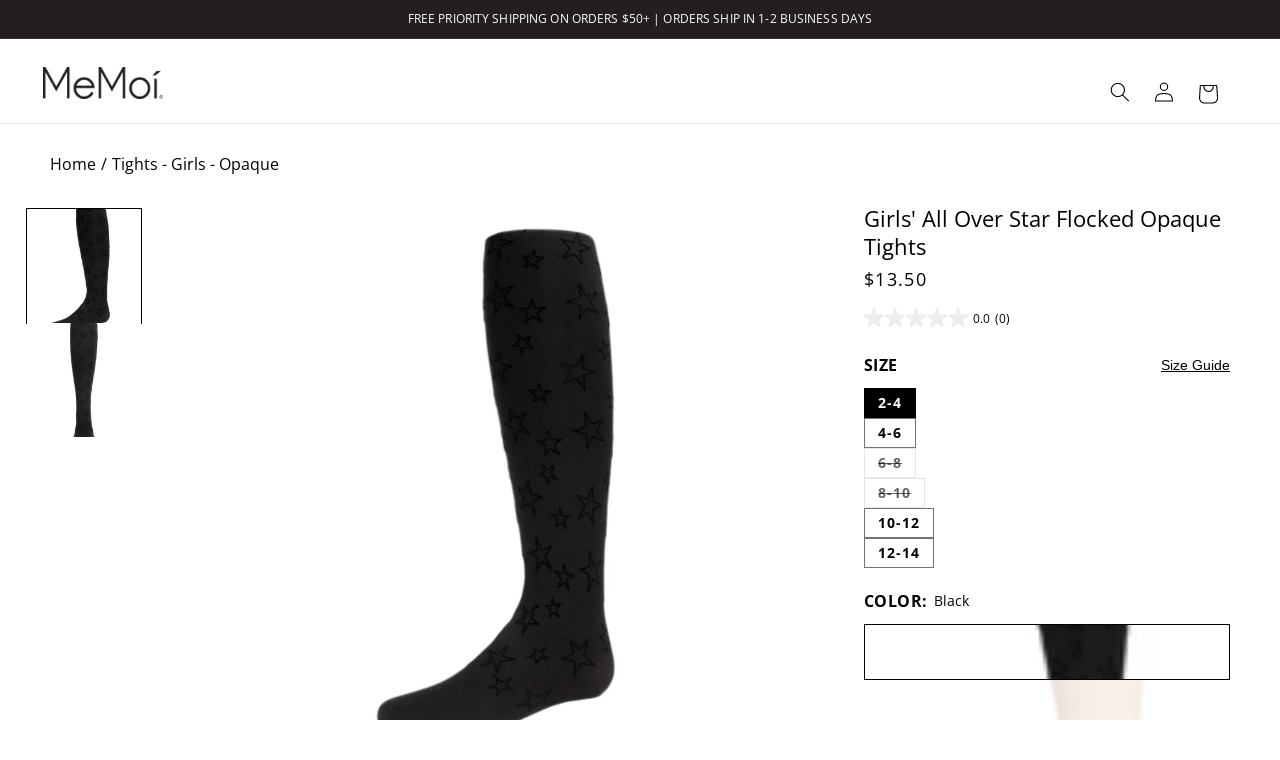

--- FILE ---
content_type: text/html; charset=utf-8
request_url: https://memoi.com/products/all-over-star-flocked-opaque-tights
body_size: 60656
content:
<!doctype html>
<html class="no-js" lang="en">
  <head>
    <meta charset="utf-8">
    <meta http-equiv="X-UA-Compatible" content="IE=edge">
    <meta name="viewport" content="width=device-width,initial-scale=1">
    <meta name="theme-color" content="">
    <link rel="canonical" href="https://memoi.com/products/all-over-star-flocked-opaque-tights">
    <link rel="preload" as="font" href="//memoi.com/cdn/fonts/open_sans/opensans_n4.c32e4d4eca5273f6d4ee95ddf54b5bbb75fc9b61.woff2" type="font/woff2" crossorigin><link rel="preload" as="font" href="//memoi.com/cdn/fonts/open_sans/opensans_n7.a9393be1574ea8606c68f4441806b2711d0d13e4.woff2" type="font/woff2" crossorigin>
    <link rel="preload" as="font" href="//memoi.com/cdn/fonts/open_sans/opensans_n4.c32e4d4eca5273f6d4ee95ddf54b5bbb75fc9b61.woff2" type="font/woff2" crossorigin>
 <link rel="icon" type="image/png" href="//memoi.com/cdn/shop/files/Favicon_Website.jpg?crop=center&height=32&v=1754428153&width=32"><link rel="preconnect" href="https://fonts.shopifycdn.com" crossorigin><title>
      Girls&#39; All Over Star Flocked Opaque Tights &ndash; MeMoi</title>

    
      <meta name="description" content="For school, parties, and play our All Over Star Flocked Opaque Tights are designed with an ultra-soft knit, comfortable seams, and an elastic waistband that won&#39;t dig or irritate precious skin. Reinforced Gusset Comfort Waistband  Fitted Silhouette Stretch Knit Nylon Blend">
    

    

<meta property="og:site_name" content="MeMoi">
<meta property="og:url" content="https://memoi.com/products/all-over-star-flocked-opaque-tights">
<meta property="og:title" content="Girls&#39; All Over Star Flocked Opaque Tights">
<meta property="og:type" content="product">
<meta property="og:description" content="For school, parties, and play our All Over Star Flocked Opaque Tights are designed with an ultra-soft knit, comfortable seams, and an elastic waistband that won&#39;t dig or irritate precious skin. Reinforced Gusset Comfort Waistband  Fitted Silhouette Stretch Knit Nylon Blend"><meta property="og:image" content="http://memoi.com/cdn/shop/products/MKF-4050_Black_Side_F.jpg?v=1651242805">
  <meta property="og:image:secure_url" content="https://memoi.com/cdn/shop/products/MKF-4050_Black_Side_F.jpg?v=1651242805">
  <meta property="og:image:width" content="1200">
  <meta property="og:image:height" content="1500"><meta property="og:price:amount" content="13.50">
  <meta property="og:price:currency" content="USD"><meta name="twitter:card" content="summary_large_image">
<meta name="twitter:title" content="Girls&#39; All Over Star Flocked Opaque Tights">
<meta name="twitter:description" content="For school, parties, and play our All Over Star Flocked Opaque Tights are designed with an ultra-soft knit, comfortable seams, and an elastic waistband that won&#39;t dig or irritate precious skin. Reinforced Gusset Comfort Waistband  Fitted Silhouette Stretch Knit Nylon Blend">


    <script src="//memoi.com/cdn/shop/t/120/assets/constants.js?v=58251544750838685771708462591" defer="defer"></script>
    <script src="//memoi.com/cdn/shop/t/120/assets/pubsub.js?v=158357773527763999511708462593" defer="defer"></script>
    <script src="//memoi.com/cdn/shop/t/120/assets/global.js?v=88774024594058347681752453917" defer="defer"></script><script>window.performance && window.performance.mark && window.performance.mark('shopify.content_for_header.start');</script><meta name="google-site-verification" content="-R6fXaVbcWiwgKrPuCUCCkKg-lxET9CKIHnp1iT324Q">
<meta name="google-site-verification" content="-R6fXaVbcWiwgKrPuCUCCkKg-lxET9CKIHnp1iT324Q">
<meta name="google-site-verification" content="hoHaOx90ZcjeQaPoWMh0BnE8LFBaPsqTLIKivooZnNU">
<meta name="google-site-verification" content="tSkzAFkZVcNrKjY2nMxujyQj2zP8jftvAQuxOIScKp4">
<meta id="shopify-digital-wallet" name="shopify-digital-wallet" content="/8840452/digital_wallets/dialog">
<meta name="shopify-checkout-api-token" content="27c3d25b3e8dc30f4360445fb279cee6">
<meta id="in-context-paypal-metadata" data-shop-id="8840452" data-venmo-supported="false" data-environment="production" data-locale="en_US" data-paypal-v4="true" data-currency="USD">
<link rel="alternate" type="application/json+oembed" href="https://memoi.com/products/all-over-star-flocked-opaque-tights.oembed">
<script async="async" src="/checkouts/internal/preloads.js?locale=en-US"></script>
<link rel="preconnect" href="https://shop.app" crossorigin="anonymous">
<script async="async" src="https://shop.app/checkouts/internal/preloads.js?locale=en-US&shop_id=8840452" crossorigin="anonymous"></script>
<script id="apple-pay-shop-capabilities" type="application/json">{"shopId":8840452,"countryCode":"US","currencyCode":"USD","merchantCapabilities":["supports3DS"],"merchantId":"gid:\/\/shopify\/Shop\/8840452","merchantName":"MeMoi","requiredBillingContactFields":["postalAddress","email","phone"],"requiredShippingContactFields":["postalAddress","email","phone"],"shippingType":"shipping","supportedNetworks":["visa","masterCard","amex","discover","elo","jcb"],"total":{"type":"pending","label":"MeMoi","amount":"1.00"},"shopifyPaymentsEnabled":true,"supportsSubscriptions":true}</script>
<script id="shopify-features" type="application/json">{"accessToken":"27c3d25b3e8dc30f4360445fb279cee6","betas":["rich-media-storefront-analytics"],"domain":"memoi.com","predictiveSearch":true,"shopId":8840452,"locale":"en"}</script>
<script>var Shopify = Shopify || {};
Shopify.shop = "memoi.myshopify.com";
Shopify.locale = "en";
Shopify.currency = {"active":"USD","rate":"1.0"};
Shopify.country = "US";
Shopify.theme = {"name":"main","id":165667635510,"schema_name":"Dawn","schema_version":"13.0.0","theme_store_id":887,"role":"main"};
Shopify.theme.handle = "null";
Shopify.theme.style = {"id":null,"handle":null};
Shopify.cdnHost = "memoi.com/cdn";
Shopify.routes = Shopify.routes || {};
Shopify.routes.root = "/";</script>
<script type="module">!function(o){(o.Shopify=o.Shopify||{}).modules=!0}(window);</script>
<script>!function(o){function n(){var o=[];function n(){o.push(Array.prototype.slice.apply(arguments))}return n.q=o,n}var t=o.Shopify=o.Shopify||{};t.loadFeatures=n(),t.autoloadFeatures=n()}(window);</script>
<script>
  window.ShopifyPay = window.ShopifyPay || {};
  window.ShopifyPay.apiHost = "shop.app\/pay";
  window.ShopifyPay.redirectState = null;
</script>
<script id="shop-js-analytics" type="application/json">{"pageType":"product"}</script>
<script defer="defer" async type="module" src="//memoi.com/cdn/shopifycloud/shop-js/modules/v2/client.init-shop-cart-sync_BdyHc3Nr.en.esm.js"></script>
<script defer="defer" async type="module" src="//memoi.com/cdn/shopifycloud/shop-js/modules/v2/chunk.common_Daul8nwZ.esm.js"></script>
<script type="module">
  await import("//memoi.com/cdn/shopifycloud/shop-js/modules/v2/client.init-shop-cart-sync_BdyHc3Nr.en.esm.js");
await import("//memoi.com/cdn/shopifycloud/shop-js/modules/v2/chunk.common_Daul8nwZ.esm.js");

  window.Shopify.SignInWithShop?.initShopCartSync?.({"fedCMEnabled":true,"windoidEnabled":true});

</script>
<script>
  window.Shopify = window.Shopify || {};
  if (!window.Shopify.featureAssets) window.Shopify.featureAssets = {};
  window.Shopify.featureAssets['shop-js'] = {"shop-cart-sync":["modules/v2/client.shop-cart-sync_QYOiDySF.en.esm.js","modules/v2/chunk.common_Daul8nwZ.esm.js"],"init-fed-cm":["modules/v2/client.init-fed-cm_DchLp9rc.en.esm.js","modules/v2/chunk.common_Daul8nwZ.esm.js"],"shop-button":["modules/v2/client.shop-button_OV7bAJc5.en.esm.js","modules/v2/chunk.common_Daul8nwZ.esm.js"],"init-windoid":["modules/v2/client.init-windoid_DwxFKQ8e.en.esm.js","modules/v2/chunk.common_Daul8nwZ.esm.js"],"shop-cash-offers":["modules/v2/client.shop-cash-offers_DWtL6Bq3.en.esm.js","modules/v2/chunk.common_Daul8nwZ.esm.js","modules/v2/chunk.modal_CQq8HTM6.esm.js"],"shop-toast-manager":["modules/v2/client.shop-toast-manager_CX9r1SjA.en.esm.js","modules/v2/chunk.common_Daul8nwZ.esm.js"],"init-shop-email-lookup-coordinator":["modules/v2/client.init-shop-email-lookup-coordinator_UhKnw74l.en.esm.js","modules/v2/chunk.common_Daul8nwZ.esm.js"],"pay-button":["modules/v2/client.pay-button_DzxNnLDY.en.esm.js","modules/v2/chunk.common_Daul8nwZ.esm.js"],"avatar":["modules/v2/client.avatar_BTnouDA3.en.esm.js"],"init-shop-cart-sync":["modules/v2/client.init-shop-cart-sync_BdyHc3Nr.en.esm.js","modules/v2/chunk.common_Daul8nwZ.esm.js"],"shop-login-button":["modules/v2/client.shop-login-button_D8B466_1.en.esm.js","modules/v2/chunk.common_Daul8nwZ.esm.js","modules/v2/chunk.modal_CQq8HTM6.esm.js"],"init-customer-accounts-sign-up":["modules/v2/client.init-customer-accounts-sign-up_C8fpPm4i.en.esm.js","modules/v2/client.shop-login-button_D8B466_1.en.esm.js","modules/v2/chunk.common_Daul8nwZ.esm.js","modules/v2/chunk.modal_CQq8HTM6.esm.js"],"init-shop-for-new-customer-accounts":["modules/v2/client.init-shop-for-new-customer-accounts_CVTO0Ztu.en.esm.js","modules/v2/client.shop-login-button_D8B466_1.en.esm.js","modules/v2/chunk.common_Daul8nwZ.esm.js","modules/v2/chunk.modal_CQq8HTM6.esm.js"],"init-customer-accounts":["modules/v2/client.init-customer-accounts_dRgKMfrE.en.esm.js","modules/v2/client.shop-login-button_D8B466_1.en.esm.js","modules/v2/chunk.common_Daul8nwZ.esm.js","modules/v2/chunk.modal_CQq8HTM6.esm.js"],"shop-follow-button":["modules/v2/client.shop-follow-button_CkZpjEct.en.esm.js","modules/v2/chunk.common_Daul8nwZ.esm.js","modules/v2/chunk.modal_CQq8HTM6.esm.js"],"lead-capture":["modules/v2/client.lead-capture_BntHBhfp.en.esm.js","modules/v2/chunk.common_Daul8nwZ.esm.js","modules/v2/chunk.modal_CQq8HTM6.esm.js"],"checkout-modal":["modules/v2/client.checkout-modal_CfxcYbTm.en.esm.js","modules/v2/chunk.common_Daul8nwZ.esm.js","modules/v2/chunk.modal_CQq8HTM6.esm.js"],"shop-login":["modules/v2/client.shop-login_Da4GZ2H6.en.esm.js","modules/v2/chunk.common_Daul8nwZ.esm.js","modules/v2/chunk.modal_CQq8HTM6.esm.js"],"payment-terms":["modules/v2/client.payment-terms_MV4M3zvL.en.esm.js","modules/v2/chunk.common_Daul8nwZ.esm.js","modules/v2/chunk.modal_CQq8HTM6.esm.js"]};
</script>
<script>(function() {
  var isLoaded = false;
  function asyncLoad() {
    if (isLoaded) return;
    isLoaded = true;
    var urls = ["https:\/\/cdn.getcarro.com\/script-tags\/all\/050820094100.js?shop=memoi.myshopify.com","\/\/cdn-redirector.glopal.com\/common\/js\/webinterpret-loader.js?shop=memoi.myshopify.com","\/\/cdn.shopify.com\/proxy\/7a16aa7ef2f0c1b8985277edf4872ff951affadc80e0583d733c181512a39b4d\/bingshoppingtool-t2app-prod.trafficmanager.net\/uet\/tracking_script?shop=memoi.myshopify.com\u0026sp-cache-control=cHVibGljLCBtYXgtYWdlPTkwMA","\/\/shopify.privy.com\/widget.js?shop=memoi.myshopify.com","\/\/cdn.shopify.com\/proxy\/140fcdcc64f00a5f4c8d6b2a845999bb6b5d60d013be1979d0784c13122dde2d\/apps.bazaarvoice.com\/deployments\/memoi\/main_site\/production\/en_US\/bv.js?shop=memoi.myshopify.com\u0026sp-cache-control=cHVibGljLCBtYXgtYWdlPTkwMA"];
    for (var i = 0; i < urls.length; i++) {
      var s = document.createElement('script');
      s.type = 'text/javascript';
      s.async = true;
      s.src = urls[i];
      var x = document.getElementsByTagName('script')[0];
      x.parentNode.insertBefore(s, x);
    }
  };
  if(window.attachEvent) {
    window.attachEvent('onload', asyncLoad);
  } else {
    window.addEventListener('load', asyncLoad, false);
  }
})();</script>
<script id="__st">var __st={"a":8840452,"offset":-18000,"reqid":"66af299c-634a-434c-8dcd-5dfb8383ebbe-1768973412","pageurl":"memoi.com\/products\/all-over-star-flocked-opaque-tights","u":"ed1c57e3509f","p":"product","rtyp":"product","rid":6807526998058};</script>
<script>window.ShopifyPaypalV4VisibilityTracking = true;</script>
<script id="captcha-bootstrap">!function(){'use strict';const t='contact',e='account',n='new_comment',o=[[t,t],['blogs',n],['comments',n],[t,'customer']],c=[[e,'customer_login'],[e,'guest_login'],[e,'recover_customer_password'],[e,'create_customer']],r=t=>t.map((([t,e])=>`form[action*='/${t}']:not([data-nocaptcha='true']) input[name='form_type'][value='${e}']`)).join(','),a=t=>()=>t?[...document.querySelectorAll(t)].map((t=>t.form)):[];function s(){const t=[...o],e=r(t);return a(e)}const i='password',u='form_key',d=['recaptcha-v3-token','g-recaptcha-response','h-captcha-response',i],f=()=>{try{return window.sessionStorage}catch{return}},m='__shopify_v',_=t=>t.elements[u];function p(t,e,n=!1){try{const o=window.sessionStorage,c=JSON.parse(o.getItem(e)),{data:r}=function(t){const{data:e,action:n}=t;return t[m]||n?{data:e,action:n}:{data:t,action:n}}(c);for(const[e,n]of Object.entries(r))t.elements[e]&&(t.elements[e].value=n);n&&o.removeItem(e)}catch(o){console.error('form repopulation failed',{error:o})}}const l='form_type',E='cptcha';function T(t){t.dataset[E]=!0}const w=window,h=w.document,L='Shopify',v='ce_forms',y='captcha';let A=!1;((t,e)=>{const n=(g='f06e6c50-85a8-45c8-87d0-21a2b65856fe',I='https://cdn.shopify.com/shopifycloud/storefront-forms-hcaptcha/ce_storefront_forms_captcha_hcaptcha.v1.5.2.iife.js',D={infoText:'Protected by hCaptcha',privacyText:'Privacy',termsText:'Terms'},(t,e,n)=>{const o=w[L][v],c=o.bindForm;if(c)return c(t,g,e,D).then(n);var r;o.q.push([[t,g,e,D],n]),r=I,A||(h.body.append(Object.assign(h.createElement('script'),{id:'captcha-provider',async:!0,src:r})),A=!0)});var g,I,D;w[L]=w[L]||{},w[L][v]=w[L][v]||{},w[L][v].q=[],w[L][y]=w[L][y]||{},w[L][y].protect=function(t,e){n(t,void 0,e),T(t)},Object.freeze(w[L][y]),function(t,e,n,w,h,L){const[v,y,A,g]=function(t,e,n){const i=e?o:[],u=t?c:[],d=[...i,...u],f=r(d),m=r(i),_=r(d.filter((([t,e])=>n.includes(e))));return[a(f),a(m),a(_),s()]}(w,h,L),I=t=>{const e=t.target;return e instanceof HTMLFormElement?e:e&&e.form},D=t=>v().includes(t);t.addEventListener('submit',(t=>{const e=I(t);if(!e)return;const n=D(e)&&!e.dataset.hcaptchaBound&&!e.dataset.recaptchaBound,o=_(e),c=g().includes(e)&&(!o||!o.value);(n||c)&&t.preventDefault(),c&&!n&&(function(t){try{if(!f())return;!function(t){const e=f();if(!e)return;const n=_(t);if(!n)return;const o=n.value;o&&e.removeItem(o)}(t);const e=Array.from(Array(32),(()=>Math.random().toString(36)[2])).join('');!function(t,e){_(t)||t.append(Object.assign(document.createElement('input'),{type:'hidden',name:u})),t.elements[u].value=e}(t,e),function(t,e){const n=f();if(!n)return;const o=[...t.querySelectorAll(`input[type='${i}']`)].map((({name:t})=>t)),c=[...d,...o],r={};for(const[a,s]of new FormData(t).entries())c.includes(a)||(r[a]=s);n.setItem(e,JSON.stringify({[m]:1,action:t.action,data:r}))}(t,e)}catch(e){console.error('failed to persist form',e)}}(e),e.submit())}));const S=(t,e)=>{t&&!t.dataset[E]&&(n(t,e.some((e=>e===t))),T(t))};for(const o of['focusin','change'])t.addEventListener(o,(t=>{const e=I(t);D(e)&&S(e,y())}));const B=e.get('form_key'),M=e.get(l),P=B&&M;t.addEventListener('DOMContentLoaded',(()=>{const t=y();if(P)for(const e of t)e.elements[l].value===M&&p(e,B);[...new Set([...A(),...v().filter((t=>'true'===t.dataset.shopifyCaptcha))])].forEach((e=>S(e,t)))}))}(h,new URLSearchParams(w.location.search),n,t,e,['guest_login'])})(!0,!0)}();</script>
<script integrity="sha256-4kQ18oKyAcykRKYeNunJcIwy7WH5gtpwJnB7kiuLZ1E=" data-source-attribution="shopify.loadfeatures" defer="defer" src="//memoi.com/cdn/shopifycloud/storefront/assets/storefront/load_feature-a0a9edcb.js" crossorigin="anonymous"></script>
<script crossorigin="anonymous" defer="defer" src="//memoi.com/cdn/shopifycloud/storefront/assets/shopify_pay/storefront-65b4c6d7.js?v=20250812"></script>
<script data-source-attribution="shopify.dynamic_checkout.dynamic.init">var Shopify=Shopify||{};Shopify.PaymentButton=Shopify.PaymentButton||{isStorefrontPortableWallets:!0,init:function(){window.Shopify.PaymentButton.init=function(){};var t=document.createElement("script");t.src="https://memoi.com/cdn/shopifycloud/portable-wallets/latest/portable-wallets.en.js",t.type="module",document.head.appendChild(t)}};
</script>
<script data-source-attribution="shopify.dynamic_checkout.buyer_consent">
  function portableWalletsHideBuyerConsent(e){var t=document.getElementById("shopify-buyer-consent"),n=document.getElementById("shopify-subscription-policy-button");t&&n&&(t.classList.add("hidden"),t.setAttribute("aria-hidden","true"),n.removeEventListener("click",e))}function portableWalletsShowBuyerConsent(e){var t=document.getElementById("shopify-buyer-consent"),n=document.getElementById("shopify-subscription-policy-button");t&&n&&(t.classList.remove("hidden"),t.removeAttribute("aria-hidden"),n.addEventListener("click",e))}window.Shopify?.PaymentButton&&(window.Shopify.PaymentButton.hideBuyerConsent=portableWalletsHideBuyerConsent,window.Shopify.PaymentButton.showBuyerConsent=portableWalletsShowBuyerConsent);
</script>
<script data-source-attribution="shopify.dynamic_checkout.cart.bootstrap">document.addEventListener("DOMContentLoaded",(function(){function t(){return document.querySelector("shopify-accelerated-checkout-cart, shopify-accelerated-checkout")}if(t())Shopify.PaymentButton.init();else{new MutationObserver((function(e,n){t()&&(Shopify.PaymentButton.init(),n.disconnect())})).observe(document.body,{childList:!0,subtree:!0})}}));
</script>
<script id='scb4127' type='text/javascript' async='' src='https://memoi.com/cdn/shopifycloud/privacy-banner/storefront-banner.js'></script><link id="shopify-accelerated-checkout-styles" rel="stylesheet" media="screen" href="https://memoi.com/cdn/shopifycloud/portable-wallets/latest/accelerated-checkout-backwards-compat.css" crossorigin="anonymous">
<style id="shopify-accelerated-checkout-cart">
        #shopify-buyer-consent {
  margin-top: 1em;
  display: inline-block;
  width: 100%;
}

#shopify-buyer-consent.hidden {
  display: none;
}

#shopify-subscription-policy-button {
  background: none;
  border: none;
  padding: 0;
  text-decoration: underline;
  font-size: inherit;
  cursor: pointer;
}

#shopify-subscription-policy-button::before {
  box-shadow: none;
}

      </style>
<script id="sections-script" data-sections="header" defer="defer" src="//memoi.com/cdn/shop/t/120/compiled_assets/scripts.js?v=69317"></script>
<script>window.performance && window.performance.mark && window.performance.mark('shopify.content_for_header.end');</script>

    <style data-shopify>
      @font-face {
  font-family: "Open Sans";
  font-weight: 400;
  font-style: normal;
  font-display: swap;
  src: url("//memoi.com/cdn/fonts/open_sans/opensans_n4.c32e4d4eca5273f6d4ee95ddf54b5bbb75fc9b61.woff2") format("woff2"),
       url("//memoi.com/cdn/fonts/open_sans/opensans_n4.5f3406f8d94162b37bfa232b486ac93ee892406d.woff") format("woff");
}

      
      
      
      @font-face {
  font-family: "Open Sans";
  font-weight: 400;
  font-style: italic;
  font-display: swap;
  src: url("//memoi.com/cdn/fonts/open_sans/opensans_i4.6f1d45f7a46916cc95c694aab32ecbf7509cbf33.woff2") format("woff2"),
       url("//memoi.com/cdn/fonts/open_sans/opensans_i4.4efaa52d5a57aa9a57c1556cc2b7465d18839daa.woff") format("woff");
}

      
      @font-face {
  font-family: "Open Sans";
  font-weight: 700;
  font-style: normal;
  font-display: swap;
  src: url("//memoi.com/cdn/fonts/open_sans/opensans_n7.a9393be1574ea8606c68f4441806b2711d0d13e4.woff2") format("woff2"),
       url("//memoi.com/cdn/fonts/open_sans/opensans_n7.7b8af34a6ebf52beb1a4c1d8c73ad6910ec2e553.woff") format("woff");
}

      


      
        :root,
        .color-scheme-1 {
          --color-background: 255,255,255;
        
          --gradient-background: #ffffff;
        

        

        
        --color-black: #000;
        --color-surface-icon-fill: var(--color-black);
        --color-white: #fff;
        --color-gray-500:rgb(134, 134, 134);
        --color-gray-600: #666666;
        --color-gray-800: #818285;
        --color-steal-gray: #818285;
        --color-feather-gray: #ECEDEF;
        --color-sale-red: #C3252A;

        
        --color-text-primary: var(--color-black);
        --color-text-secondary: var(--color-white);
        --color-text-tertiary: var(--color-steal-gray);
        --color-text-sale: var(--color-sale-red);

        --color-surface-main: var(--color-white);
        --color-surface-secondary: var(--color-feather-gray);
        --color-surface-tertiary: var(--color-black);

        --color-surface-button-bg: var(--color-black);
        --color-surface-button-border: none;
        --color-text-button: var(--color-white);

        --color-surface-button-bg-secondary: var(--color-white);
        --color-surface-button-bg-secondary-border: var(--color-black);
        --color-text-button-secondary: var(--color-black);

        --color-surface-button-bg-tertiary: var( --color-feather-gray);
        --color-surface-button-bg-tertiary-border: none;
        --color-text-button-tertiary: var(--color-black);
        
        --color-surface-reviews-secondary: var(--color-feather-gray);

        --color-surface-border: var(--color-steal-gray);
        --color-surface-border-secondary: var(--color-feather-gray);
        --color-surface-border-tertiary: var(--color-black);
        --color-surface-modal-fill: rgb(0,0,0,0.5);
        --payment-terms-background-color: rgb(255 255 255);

        --color-foreground: 0,0,0;
        --color-background-contrast: 191,191,191;
        --color-shadow: 18,18,18;
        --color-button: 18,18,18;
        --color-button-text: 255,255,255;
        --color-secondary-button: 255,255,255;
        --color-secondary-button-text: 18,18,18;
        --color-link: 18,18,18;
        --color-badge-foreground: 0,0,0;
        --color-badge-background: 255,255,255;
        --color-badge-border: 0,0,0;
      }
      
        
        .color-scheme-2 {
          --color-background: 243,243,243;
        
          --gradient-background: #f3f3f3;
        

        

        
        --color-black: #000;
        --color-surface-icon-fill: var(--color-black);
        --color-white: #fff;
        --color-gray-500:rgb(134, 134, 134);
        --color-gray-600: #666666;
        --color-gray-800: #818285;
        --color-steal-gray: #818285;
        --color-feather-gray: #ECEDEF;
        --color-sale-red: #C3252A;

        
        --color-text-primary: var(--color-black);
        --color-text-secondary: var(--color-white);
        --color-text-tertiary: var(--color-steal-gray);
        --color-text-sale: var(--color-sale-red);

        --color-surface-main: var(--color-white);
        --color-surface-secondary: var(--color-feather-gray);
        --color-surface-tertiary: var(--color-black);

        --color-surface-button-bg: var(--color-black);
        --color-surface-button-border: none;
        --color-text-button: var(--color-white);

        --color-surface-button-bg-secondary: var(--color-white);
        --color-surface-button-bg-secondary-border: var(--color-black);
        --color-text-button-secondary: var(--color-black);

        --color-surface-button-bg-tertiary: var( --color-feather-gray);
        --color-surface-button-bg-tertiary-border: none;
        --color-text-button-tertiary: var(--color-black);
        
        --color-surface-reviews-secondary: var(--color-feather-gray);

        --color-surface-border: var(--color-steal-gray);
        --color-surface-border-secondary: var(--color-feather-gray);
        --color-surface-border-tertiary: var(--color-black);
        --color-surface-modal-fill: rgb(0,0,0,0.5);
        --payment-terms-background-color: rgb(243 243 243);

        --color-foreground: 18,18,18;
        --color-background-contrast: 179,179,179;
        --color-shadow: 18,18,18;
        --color-button: 205,51,43;
        --color-button-text: 243,243,243;
        --color-secondary-button: 243,243,243;
        --color-secondary-button-text: 18,18,18;
        --color-link: 18,18,18;
        --color-badge-foreground: 18,18,18;
        --color-badge-background: 243,243,243;
        --color-badge-border: 18,18,18;
      }
      
        
        .color-scheme-3 {
          --color-background: 236,237,239;
        
          --gradient-background: #ecedef;
        

        

        
        --color-black: #000;
        --color-surface-icon-fill: var(--color-black);
        --color-white: #fff;
        --color-gray-500:rgb(134, 134, 134);
        --color-gray-600: #666666;
        --color-gray-800: #818285;
        --color-steal-gray: #818285;
        --color-feather-gray: #ECEDEF;
        --color-sale-red: #C3252A;

        
        --color-text-primary: var(--color-black);
        --color-text-secondary: var(--color-white);
        --color-text-tertiary: var(--color-steal-gray);
        --color-text-sale: var(--color-sale-red);

        --color-surface-main: var(--color-white);
        --color-surface-secondary: var(--color-feather-gray);
        --color-surface-tertiary: var(--color-black);

        --color-surface-button-bg: var(--color-black);
        --color-surface-button-border: none;
        --color-text-button: var(--color-white);

        --color-surface-button-bg-secondary: var(--color-white);
        --color-surface-button-bg-secondary-border: var(--color-black);
        --color-text-button-secondary: var(--color-black);

        --color-surface-button-bg-tertiary: var( --color-feather-gray);
        --color-surface-button-bg-tertiary-border: none;
        --color-text-button-tertiary: var(--color-black);
        
        --color-surface-reviews-secondary: var(--color-feather-gray);

        --color-surface-border: var(--color-steal-gray);
        --color-surface-border-secondary: var(--color-feather-gray);
        --color-surface-border-tertiary: var(--color-black);
        --color-surface-modal-fill: rgb(0,0,0,0.5);
        --payment-terms-background-color: rgb(236 237 239);

        --color-foreground: 0,0,0;
        --color-background-contrast: 167,171,181;
        --color-shadow: 236,237,239;
        --color-button: 255,255,255;
        --color-button-text: 236,237,239;
        --color-secondary-button: 236,237,239;
        --color-secondary-button-text: 255,255,255;
        --color-link: 255,255,255;
        --color-badge-foreground: 0,0,0;
        --color-badge-background: 236,237,239;
        --color-badge-border: 0,0,0;
      }
      
        
        .color-scheme-4 {
          --color-background: 35,31,32;
        
          --gradient-background: #231f20;
        

        

        
        --color-black: #000;
        --color-surface-icon-fill: var(--color-black);
        --color-white: #fff;
        --color-gray-500:rgb(134, 134, 134);
        --color-gray-600: #666666;
        --color-gray-800: #818285;
        --color-steal-gray: #818285;
        --color-feather-gray: #ECEDEF;
        --color-sale-red: #C3252A;

        
        --color-text-primary: var(--color-black);
        --color-text-secondary: var(--color-white);
        --color-text-tertiary: var(--color-steal-gray);
        --color-text-sale: var(--color-sale-red);

        --color-surface-main: var(--color-white);
        --color-surface-secondary: var(--color-feather-gray);
        --color-surface-tertiary: var(--color-black);

        --color-surface-button-bg: var(--color-black);
        --color-surface-button-border: none;
        --color-text-button: var(--color-white);

        --color-surface-button-bg-secondary: var(--color-white);
        --color-surface-button-bg-secondary-border: var(--color-black);
        --color-text-button-secondary: var(--color-black);

        --color-surface-button-bg-tertiary: var( --color-feather-gray);
        --color-surface-button-bg-tertiary-border: none;
        --color-text-button-tertiary: var(--color-black);
        
        --color-surface-reviews-secondary: var(--color-feather-gray);

        --color-surface-border: var(--color-steal-gray);
        --color-surface-border-secondary: var(--color-feather-gray);
        --color-surface-border-tertiary: var(--color-black);
        --color-surface-modal-fill: rgb(0,0,0,0.5);
        --payment-terms-background-color: rgb(35 31 32);

        --color-foreground: 255,255,255;
        --color-background-contrast: 49,43,44;
        --color-shadow: 18,18,18;
        --color-button: 255,255,255;
        --color-button-text: 35,31,32;
        --color-secondary-button: 35,31,32;
        --color-secondary-button-text: 255,255,255;
        --color-link: 255,255,255;
        --color-badge-foreground: 255,255,255;
        --color-badge-background: 35,31,32;
        --color-badge-border: 255,255,255;
      }
      
        
        .color-scheme-5 {
          --color-background: 0,0,0;
        
          --gradient-background: #000000;
        

        

        
        --color-black: #000;
        --color-surface-icon-fill: var(--color-black);
        --color-white: #fff;
        --color-gray-500:rgb(134, 134, 134);
        --color-gray-600: #666666;
        --color-gray-800: #818285;
        --color-steal-gray: #818285;
        --color-feather-gray: #ECEDEF;
        --color-sale-red: #C3252A;

        
        --color-text-primary: var(--color-black);
        --color-text-secondary: var(--color-white);
        --color-text-tertiary: var(--color-steal-gray);
        --color-text-sale: var(--color-sale-red);

        --color-surface-main: var(--color-white);
        --color-surface-secondary: var(--color-feather-gray);
        --color-surface-tertiary: var(--color-black);

        --color-surface-button-bg: var(--color-black);
        --color-surface-button-border: none;
        --color-text-button: var(--color-white);

        --color-surface-button-bg-secondary: var(--color-white);
        --color-surface-button-bg-secondary-border: var(--color-black);
        --color-text-button-secondary: var(--color-black);

        --color-surface-button-bg-tertiary: var( --color-feather-gray);
        --color-surface-button-bg-tertiary-border: none;
        --color-text-button-tertiary: var(--color-black);
        
        --color-surface-reviews-secondary: var(--color-feather-gray);

        --color-surface-border: var(--color-steal-gray);
        --color-surface-border-secondary: var(--color-feather-gray);
        --color-surface-border-tertiary: var(--color-black);
        --color-surface-modal-fill: rgb(0,0,0,0.5);
        --payment-terms-background-color: rgb(0 0 0);

        --color-foreground: 255,255,255;
        --color-background-contrast: 128,128,128;
        --color-shadow: 0,0,0;
        --color-button: 255,255,255;
        --color-button-text: 51,79,180;
        --color-secondary-button: 0,0,0;
        --color-secondary-button-text: 255,255,255;
        --color-link: 255,255,255;
        --color-badge-foreground: 255,255,255;
        --color-badge-background: 0,0,0;
        --color-badge-border: 255,255,255;
      }
      

      body, .color-scheme-1, .color-scheme-2, .color-scheme-3, .color-scheme-4, .color-scheme-5 {
        color: rgba(var(--color-foreground));
        background-color: rgb(var(--color-background));
      }

      


      :root {
        --font-body-family: "Open Sans", sans-serif;
        --font-body-style: normal;
        --font-body-weight: 400;
        --font-body-semibold: 600; // 600 is the max weight for the body font
        --font-body-weight-bold: 700;
        --font-heading-family: "Open Sans", sans-serif;
        --font-heading-style: normal;
        --font-heading-weight-light: 300;
        --font-heading-weight: 700;
        --font-heading-weight-semibold: 600;

        --font-hero-heading-weight: 400;
   
        --m-font-size-1: clamp(
          0.8rem, 3vw, 1.6384rem
        ); /* 8px */
        --m-font-size-2: clamp(
          1.0rem, 3vw, 2.048rem
        ); /* 10px */
        --m-font-size-3: clamp(
          1.2rem, 3vw, 2.4576rem
        ); /* 12px */
        --m-font-size-4: clamp(
          1.4rem, 3vw, 2.8672rem
        ); /* 14px */
        --m-font-size-5: clamp(
          1.6rem, 3vw, 3.2768rem
        ); /* 16px */
        --m-font-size-6: clamp(
          1.8rem, 4vw, 3.6864rem
        ); /* 18px */
        --m-font-size-7: clamp(
          2.0rem, 5.5vw, 4.096rem
        ); /* 20px */
        --m-font-size-8: clamp(
          2.4rem, 6vw, 4.9152rem
        ); /* 24px */
        --m-font-size-9: clamp(
          2.8rem, 7vw, 5.7344rem
        ); /* 28x */
        --m-font-size-10: clamp(
         3.4rem, 7vw, 6.9632rem
        ); /* 36px */
6
        --d-font-size-1: 1rem; /* 10px */
        --d-font-size-2: 1.2rem; /* 12px */
        --d-font-size-3: 1.4rem; /* 14px */
        --d-font-size-4: 1.6rem; /* 16px */
        --d-font-size-5: 1.8rem; /* 18px */
        --d-font-size-6: 2.2rem; /* 22px */
        --d-font-size-7: 2.4rem; /* 24px */
        --d-font-size-8: 2.6rem; /* 26px */
        --d-font-size-9: 3.0rem; /* 30px */
        --d-font-size-10: 3.4rem; /* 34px */
        --d-font-size-11: 3.6rem; /* 36px */
        --d-font-size-12: 4.0rem; /* 40px */
        --d-font-size-13: 7.2rem; /* 72px */

        --max-font-size-1: 1.2rem;  /* 12px */
        --max-font-size-2: 1.4rem;  /* 14px */
        --max-font-size-3: 1.6rem;  /* 16px */
        --max-font-size-4: 1.8rem;  /* 18px */
        --max-font-size-5: 2.2rem;  /* 22px */
        --max-font-size-6: 2.4rem;  /* 24px */
        --max-font-size-7: 2.6rem;  /* 26px */
        --max-font-size-8: 4rem;    /* 40px */
        --max-font-size-9: 4.4rem; /* 44px */
        --max-font-size-10: 7.2rem; /* 72px */

        --line-height-1: 1.00; /* commonly used for text that is or will probably be just a single line */
        --line-height-2: 1.20;  /* commonly used for subtitle text */
        --line-height-3: 1.30; /* commonly used for product title text in product cards */
        --line-height-4: 1.40; /* commonly used for for product title text in product cards for desktop */
        --line-height-5: 1.666; 
        --line-height-6: 1.80; /* commonly used for reviews text */

        --m-size-0-5: 1.3333333333333335vw; /* 5px */
        --m-size-1: 2.666666666666667vw; /* 10px */
        --m-size-1-5: 4.000000000000001vw; /* 15px */
        --m-size-2: 5.333333333333334vw; /* 20px */
        --m-size-2-5: 8.000000000000002vw; /* 25px */
        --m-size-3: 8.0vw; /* 30px */
        --m-size-4: 10.666666666666668vw; /* 40px */
        --m-size-5: 13.333333333333332vw; /* 50px */
        --m-size-6: 16.0vw; /* 60px */
        --m-size-7: 18.666666666666668vw; /* 70px */
        --m-size-8: 21.333333333333336vw; /* 80px */
        --m-size-9: 24.0vw; /* 90px */
        --m-size-10: 26.666666666666664vw; /* 100px */

        --d-size-0-5: 0.5rem; /* 5px */
        --d-size-1: 1rem; /* 10px */
        --d-size-1-5: 1.5rem; /* 15px */
        --d-size-2: 2rem; /* 20px */
        --d-size-2-5: 2.5rem; /* 25px */
        --d-size-3: 3rem; /* 30px */
        --d-size-3-5: 3.5rem; /* 35px */
        --d-size-4: 4rem; /* 40px */
        --d-size-4-5: 4.5rem; /* 45px */
        --d-size-5: 5rem; /* 50px */
        --d-size-6: 6rem; /* 60px */
        --d-size-7: 7rem; /* 70px */
        --d-size-7-5: 7.5rem; /* 75px */
        --d-size-8: 8rem; /* 80px */
        --d-size-9: 9rem; /* 90px */
        --d-size-10: 10rem; /* 100px */

        --m-page-padding-left: var(--m-size-1);
        --m-page-padding-right: var(--m-size-1);
        --d-page-padding-left: 5rem;
        --d-page-padding-right: 5rem;
        --max-page-padding-left: 8rem;
        --max-page-padding-right: 8rem;

        --aspect-ratio-portrait: 4 / 5;

        --font-heading-1-weight: 700;;
        --font-heading-2-weight: 600;

        --font-body-scale: 1.0;
        --font-heading-scale: 1.0;

        --font-subheading-family: "Open Sans", sans-serif;
        --font-subheading-style: normal;
        --font-subheading-weight: 600;

        --font-subheading-line-height: var(--line-height-3);
        --font-subheading-letter-spacing: 0;

        --font-card-base-family: "Open Sans", sans-serif;
        --font-card-base-style: normal;
        --font-card-base-weight: 400;
        --font-card-price-size: var(--m-font-size-4);
        @media(min-width: 750px) {
          --font-card-price-size: var(--d-font-size-4);
        }
        @media(min-width: 1719px) {
          --font-card-price-size: var(--max-font-size-4);
        }
        --font-card-price-weight: 700; 
        --font-card-price-strikethrough-weight: 400;
        --font-card-price-line-height: 1;

        --font-card-title-size: var(--m-font-size-5);
        --font-card-title-weight: var(--font-card-base-weight);
        --font-card-title-line-height: var(--line-height-3);

        --font-button-family: "Open Sans", sans-serif;
        --font-button-style: normal;
        --font-button-weight: 700;
        --font-button-size:  var(--m-font-size-6);
        @media (min-width: 1279px) {
          --font-button-size: var(--d-font-size-5);
        }
        @media (min-width: 1720px) {
          --font-button-size: var(--max-font-size-5);
        }

        --font-menu-item-weight: 600;

        --z-height-1: 1;
        --z-height-2: 2;
        --z-height-3: 3;
        --z-height-4: 4;
        --z-height-5: 5;
        --z-height-6: 6;
        --z-height-7: 7;
        --z-height-8: 8;
        --z-height-9: 9;
        --z-height-10: 10;

        --media-padding: px;
        --media-border-opacity: 0.05;
        --media-border-width: 1px;
        --media-radius: 0px;
        --media-shadow-opacity: 0.0;
        --media-shadow-horizontal-offset: 0px;
        --media-shadow-vertical-offset: 4px;
        --media-shadow-blur-radius: 5px;
        --media-shadow-visible: 0;

        --page-width: 172.0rem;
        --page-width-margin: 2rem;

        --product-card-image-padding: 0.0rem;
        --product-card-corner-radius: 0.0rem;
        --product-card-text-alignment: left;
        --product-card-border-width: 0.0rem;
        --product-card-border-opacity: 0.1;
        --product-card-shadow-opacity: 0.0;
        --product-card-shadow-visible: 0;
        --product-card-shadow-horizontal-offset: 0.0rem;
        --product-card-shadow-vertical-offset: 0.4rem;
        --product-card-shadow-blur-radius: 0.5rem;

        --collection-card-image-padding: 0.0rem;
        --collection-card-corner-radius: 0.0rem;
        --collection-card-text-alignment: left;
        --collection-card-border-width: 0.0rem;
        --collection-card-border-opacity: 0.1;
        --collection-card-shadow-opacity: 0.0;
        --collection-card-shadow-visible: 0;
        --collection-card-shadow-horizontal-offset: 0.0rem;
        --collection-card-shadow-vertical-offset: 0.4rem;
        --collection-card-shadow-blur-radius: 0.5rem;

        --blog-card-image-padding: 0.0rem;
        --blog-card-corner-radius: 0.0rem;
        --blog-card-text-alignment: left;
        --blog-card-border-width: 0.0rem;
        --blog-card-border-opacity: 0.1;
        --blog-card-shadow-opacity: 0.0;
        --blog-card-shadow-visible: 0;
        --blog-card-shadow-horizontal-offset: 0.0rem;
        --blog-card-shadow-vertical-offset: 0.4rem;
        --blog-card-shadow-blur-radius: 0.5rem;

        --badge-corner-radius: 4.0rem;

        --popup-border-width: 1px;
        --popup-border-opacity: 0.1;
        --popup-corner-radius: 0px;
        --popup-shadow-opacity: 0.05;
        --popup-shadow-horizontal-offset: 0px;
        --popup-shadow-vertical-offset: 4px;
        --popup-shadow-blur-radius: 5px;

        --drawer-border-width: 1px;
        --drawer-border-opacity: 0.1;
        --drawer-shadow-opacity: 0.0;
        --drawer-shadow-horizontal-offset: 0px;
        --drawer-shadow-vertical-offset: 4px;
        --drawer-shadow-blur-radius: 5px;

        --spacing-sections-desktop: 0px;
        --spacing-sections-mobile: 0px;

        --grid-desktop-vertical-spacing: 8px;
        --grid-desktop-horizontal-spacing:  calc(22vw / 10);
        --grid-mobile-vertical-spacing: 4px;
        --grid-mobile-horizontal-spacing: 20px;

        --text-boxes-border-opacity: 0.1;
        --text-boxes-border-width: 0px;
        --text-boxes-radius: 0px;
        --text-boxes-shadow-opacity: 0.0;
        --text-boxes-shadow-visible: 0;
        --text-boxes-shadow-horizontal-offset: 0px;
        --text-boxes-shadow-vertical-offset: 4px;
        --text-boxes-shadow-blur-radius: 5px;

        --buttons-radius: 0px;
        --buttons-radius-outset: 0px;
        --buttons-border-width: 1px;
        --buttons-border-opacity: 1.0;
        --buttons-shadow-opacity: 0;
        --buttons-shadow-visible: 0;
        --buttons-shadow-horizontal-offset: 0px;
        --buttons-shadow-vertical-offset: 4px;
        --buttons-shadow-blur-radius: 5px;
        --buttons-border-offset: 0px;

        --inputs-radius: 0px;
        --inputs-border-width: 1px;
        --inputs-border-opacity: 0.55;
        --inputs-shadow-opacity: 0.0;
        --inputs-shadow-horizontal-offset: 0px;
        --inputs-margin-offset: 0px;
        --inputs-shadow-vertical-offset: 4px;
        --inputs-shadow-blur-radius: 5px;
        --inputs-radius-outset: 0px;

        --variant-pills-radius: 10px;
        --variant-pills-border-width: 1px;
        --variant-pills-border-opacity: 0.55;
        --variant-pills-shadow-opacity: 0.0;
        --variant-pills-shadow-horizontal-offset: 0px;
        --variant-pills-shadow-vertical-offset: 4px;
        --variant-pills-shadow-blur-radius: 5px;
      }

      *,
      *::before,
      *::after {
        box-sizing: inherit;
      }

      html {
        box-sizing: border-box;
        font-size: 10px;
        height: 100%;
      }

      body {
        display: grid;
        grid-template-rows: auto auto 1fr auto;
        grid-template-columns: 100%;
        min-height: 100%;
        margin: 0;
        font-size: var(--m-font-size-5);
        letter-spacing: 0;
        line-height: var(--line-height-3);
        font-family: var(--font-body-family);
        font-style: var(--font-body-style);
        font-weight: var(--font-body-weight);
        @media(min-width: 1279px) {
          line-height: var(--line-height-5);
          font-size: var(--d-font-size-4);
        }
      }

      #wi-fixedBar {
        display: none !important; /* hide the glopal fixed bar during dev process - test0r */
      }

      /* Font util classes */
      @media(max-width: 1279px) {
        .font-size-1 {
          font-size: var(--m-font-size-1) !important;
        }
        .font-size-2 {
          font-size: var(--m-font-size-2) !important;
        }
        .font-size-3 {
          font-size: var(--m-font-size-3) !important;
        }
        .font-size-4 {
          font-size: var(--m-font-size-4) !important;
        }
        .font-size-5 {
          font-size: var(--m-font-size-5) !important;
        }
        .font-size-6 {
          font-size: var(--m-font-size-6) !important;
        }
        .font-size-7 {
          font-size: var(--m-font-size-7) !important;
        }
        .font-size-8 {
          font-size: var(--m-font-size-8) !important;
        }
        .font-size-9 {
          font-size: var(--m-font-size-9) !important;
        }
        .font-size-10 {
          font-size: var(--m-font-size-10) !important;
        }
      }

      @media (min-width: 1279px) {
        .font-size--d-1 {
          font-size: var(--d-font-size-1) !important;
        }
        .font-size--d-2 {
          font-size: var(--d-font-size-2) !important;
        }
        .font-size--d-3 {
          font-size: var(--d-font-size-3) !important;
        }
        .font-size--d-4 {
          font-size: var(--d-font-size-4) !important;
        }
        .font-size--d-5 {
          font-size: var(--d-font-size-5) !important;
        }
        .font-size--d-6 {
          font-size: var(--d-font-size-6) !important;
        }
        .font-size--d-7 {
          font-size: var(--d-font-size-7) !important;
        }
        .font-size--d-8 {
          font-size: var(--d-font-size-8) !important;
        }
        .font-size--d-9 {
          font-size: var(--d-font-size-9) !important;
        }
        .font-size--d-10 {
          font-size: var(--d-font-size-10) !important;
        }
        .font-size--d-11 {
          font-size: var(--d-font-size-11) !important;
        }
        .font-size--d-12 {
          font-size: var(--d-font-size-12) !important;
        }
        .font-size--d-13 {
          font-size: var(--d-font-size-13) !important;
        }

      }

      @media (min-width: 1720px) {
        .font-size--max-1 {
          font-size: var(--max-font-size-1) !important;
        }
        .font-size--max-2 {
          font-size: var(--max-font-size-2) !important;
        }
        .font-size--max-3 {
          font-size: var(--max-font-size-3) !important;
        }
        .font-size--max-4 {
          font-size: var(--max-font-size-4) !important;
        }
        .font-size--max-5 {
          font-size: var(--max-font-size-5) !important;
        }
        .font-size--max-6 {
          font-size: var(--max-font-size-6) !important;
        }
        .font-size--max-7 {
          font-size: var(--max-font-size-7) !important;
        }
        .font-size--max-8 {
          font-size: var(--max-font-size-8) !important;
        }
        .font-size--max-9 {
          font-size: var(--max-font-size-9) !important;
        }
        .font-size--max-10 {
          font-size: var(--max-font-size-10) !important;
        }
      }
    </style>

    <link href="//memoi.com/cdn/shop/t/120/assets/base.css?v=32710739630944975361761191216" rel="stylesheet" type="text/css" media="all" />
    <link href="//memoi.com/cdn/shop/t/120/assets/custom.css?v=153687567438999768561768972693" rel="stylesheet" type="text/css" media="all" />
    <style data-shopify>
 .klevuLanding {
    min-height: 100vh;
 }
</style><link href="//memoi.com/cdn/shop/t/120/assets/component-localization-form.css?v=155603600527820746741708462592" rel="stylesheet" type="text/css" media="all" />
      <script src="//memoi.com/cdn/shop/t/120/assets/localization-form.js?v=169565320306168926741708462592" defer="defer"></script><script>
      document.documentElement.className = document.documentElement.className.replace('no-js', 'js');
      if (Shopify.designMode) {
        document.documentElement.classList.add('shopify-design-mode');
      }
    </script>
  
<style data-shopify>.ss-slide-image .ss-si-img{width:100%;}
                    .csp_container .swiper:not(.swiper-initialized) .ss-slide-caption{display:none}
                    .csp_container .swiper:not(.swiper-initialized){line-height:0}
                    .ss-si-img.ss-si-mobile,.csp-slide-video-embed .csp-video-mobile{display:none}
                    .ss_playBtn{width: 50px;height: 50px;border-radius: 50%;padding: 5px;position: absolute;bottom: 15px;left: 15px; z-index: 99;cursor: pointer;background: #7B7E7E url([data-uri]) no-repeat 0px;}
                    .ss_playBtn.is-active{background:#7B7E7E url([data-uri]) no-repeat 0px;}
                    @media screen and (max-width: 767px) {
                        .ss-si-img.ss-si-mobile,.csp-slide-video-embed .csp-video-mobile{display:block}
                        .ss-si-img.ss-si-desktop, .csp-slide-video-embed .csp-video-desktop {display: none;}
                    }
                    .swiper .swiper-button-next:after,.swiper .swiper-button-prev:after{color:#000000}
                    .swiper .swiper-pagination-bullet{background-color:#ffffff;opacity: 1;}
                    .swiper .swiper-pagination-bullet.swiper-pagination-bullet-active{background-color:#000000}
                    .swiper .swiper-pagination-fraction{color:#000000}
                    .swiper .swiper-pagination-fraction .swiper-pagination-current{color:#000000}
                    .swiper .swiper-pagination-progressbar{background-color:#f1f1f1}
                    .swiper .swiper-pagination-progressbar .swiper-pagination-progressbar-fill{background-color:#000000}
                    .swiper .swiper-scrollbar{background-color:#f1f1f1}
                    .swiper .swiper-scrollbar .swiper-scrollbar-drag{background-color:#000000}</style> 


<!-- BEGIN app block: shopify://apps/klevu-ai-search-filter/blocks/global-configuration/3fd783f0-6a26-4856-8c5b-59083a014991 -->




    <script>
        if (typeof klevu_lang === "undefined") {
            var klevu_lang = "en";
        }
    </script>
    
        <script src="https://js.klevu.com/core/v2/klevu.js" defer></script>
    

    <!-- BEGIN app snippet: metadata --><script>
    
            var klevu_page_meta = {
                pageType: "pdp",
                itemName: "Girls' All Over Star Flocked Opaque Tights",
                itemUrl: "https://memoi.com/products/all-over-star-flocked-opaque-tights",
                itemId: "40092461989930",
                itemGroupId: "6807526998058",
                itemSalePrice: "13.50",
                itemCurrency: "USD"
            };

        
</script>
<!-- END app snippet -->
    <!-- BEGIN app snippet: init-klevu-settings -->
<script>
    if (typeof klevuSettings === "undefined") {
        var klevuSettings = {};
    }

    (() => {
        let klevuSettingsMerge = function(target, overrides) {
            switch (true) {
                case typeof target !== typeof overrides:
                    return target;

                case Array.isArray(target):
                    return target.concat(overrides);

                case typeof target === "object":
                    Object.keys(overrides).forEach(function (overrideKey) {
                        switch (true) {
                            case typeof target[overrideKey] === "undefined":
                            case typeof target[overrideKey] !== typeof overrides[overrideKey]:
                            case typeof target[overrideKey] !== "object":
                                target[overrideKey] = overrides[overrideKey];
                                break;

                            default:
                                target[overrideKey] = klevuSettingsMerge(target[overrideKey], overrides[overrideKey]);
                                break;
                        }
                    });
                    return target;

                default:
                    throw new Error("Invalid target or overrides type");
            }
        };

        let defaultKlevuSettings = {
            global: {
                apiKey: "klevu-169956942054016869"
            },
            search: {
                minChars: 0,
                searchBoxSelector: "input[name=q]"
            },
            url: {
                search: "https://uscs33v2.ksearchnet.com/cs/v2/search",
                landing: "/search"
            },
            powerUp: {}
        };
        
            defaultKlevuSettings.powerUp.recsModule = true;
        

        

        let documentClickPreventSelectors = [];
        if (document.querySelector('.modal-overlay')) {
            documentClickPreventSelectors.push('.modal-overlay');
        }
        if (document.querySelector('.modal__toggle-open')) {
            documentClickPreventSelectors.push('.modal__toggle-open');
        }
        if (documentClickPreventSelectors.length > 0) {
            defaultKlevuSettings.search.documentClickPreventSelector = documentClickPreventSelectors.join(',');
        }

        klevuSettings = klevuSettingsMerge(defaultKlevuSettings, klevuSettings);
    })();

    
        document.addEventListener('DOMContentLoaded', () => klevu(klevuSettings));
    
</script><!-- END app snippet -->

    
        <script src="https://js.klevu.com/theme/default/v2/quick-search-theme.js" defer></script>
    
    
    
    
        <script src="https://js.klevu.com/recs/v2/klevu-recs.js" defer></script>
    
    


<!-- END app block --><link href="https://cdn.shopify.com/extensions/019b930b-a005-7bdb-b1cd-898e41b7f6b7/sbisa-shopify-app-135/assets/app-embed-block.css" rel="stylesheet" type="text/css" media="all">
<script src="https://cdn.shopify.com/extensions/01998017-f5c1-7f30-b82d-976b48571f05/klevu-search-7/assets/functions.js" type="text/javascript" defer="defer"></script>
<link href="https://cdn.shopify.com/extensions/01998017-f5c1-7f30-b82d-976b48571f05/klevu-search-7/assets/quick-search.css" rel="stylesheet" type="text/css" media="all">
<script src="https://cdn.shopify.com/extensions/019bd93b-5aa5-76f8-a406-dac5f4b30b11/wishlist-shopify-app-635/assets/addtowishlistbutton.js" type="text/javascript" defer="defer"></script>
<link href="https://cdn.shopify.com/extensions/019bd93b-5aa5-76f8-a406-dac5f4b30b11/wishlist-shopify-app-635/assets/addtowishlistbutton.css" rel="stylesheet" type="text/css" media="all">
<link href="https://monorail-edge.shopifysvc.com" rel="dns-prefetch">
<script>(function(){if ("sendBeacon" in navigator && "performance" in window) {try {var session_token_from_headers = performance.getEntriesByType('navigation')[0].serverTiming.find(x => x.name == '_s').description;} catch {var session_token_from_headers = undefined;}var session_cookie_matches = document.cookie.match(/_shopify_s=([^;]*)/);var session_token_from_cookie = session_cookie_matches && session_cookie_matches.length === 2 ? session_cookie_matches[1] : "";var session_token = session_token_from_headers || session_token_from_cookie || "";function handle_abandonment_event(e) {var entries = performance.getEntries().filter(function(entry) {return /monorail-edge.shopifysvc.com/.test(entry.name);});if (!window.abandonment_tracked && entries.length === 0) {window.abandonment_tracked = true;var currentMs = Date.now();var navigation_start = performance.timing.navigationStart;var payload = {shop_id: 8840452,url: window.location.href,navigation_start,duration: currentMs - navigation_start,session_token,page_type: "product"};window.navigator.sendBeacon("https://monorail-edge.shopifysvc.com/v1/produce", JSON.stringify({schema_id: "online_store_buyer_site_abandonment/1.1",payload: payload,metadata: {event_created_at_ms: currentMs,event_sent_at_ms: currentMs}}));}}window.addEventListener('pagehide', handle_abandonment_event);}}());</script>
<script id="web-pixels-manager-setup">(function e(e,d,r,n,o){if(void 0===o&&(o={}),!Boolean(null===(a=null===(i=window.Shopify)||void 0===i?void 0:i.analytics)||void 0===a?void 0:a.replayQueue)){var i,a;window.Shopify=window.Shopify||{};var t=window.Shopify;t.analytics=t.analytics||{};var s=t.analytics;s.replayQueue=[],s.publish=function(e,d,r){return s.replayQueue.push([e,d,r]),!0};try{self.performance.mark("wpm:start")}catch(e){}var l=function(){var e={modern:/Edge?\/(1{2}[4-9]|1[2-9]\d|[2-9]\d{2}|\d{4,})\.\d+(\.\d+|)|Firefox\/(1{2}[4-9]|1[2-9]\d|[2-9]\d{2}|\d{4,})\.\d+(\.\d+|)|Chrom(ium|e)\/(9{2}|\d{3,})\.\d+(\.\d+|)|(Maci|X1{2}).+ Version\/(15\.\d+|(1[6-9]|[2-9]\d|\d{3,})\.\d+)([,.]\d+|)( \(\w+\)|)( Mobile\/\w+|) Safari\/|Chrome.+OPR\/(9{2}|\d{3,})\.\d+\.\d+|(CPU[ +]OS|iPhone[ +]OS|CPU[ +]iPhone|CPU IPhone OS|CPU iPad OS)[ +]+(15[._]\d+|(1[6-9]|[2-9]\d|\d{3,})[._]\d+)([._]\d+|)|Android:?[ /-](13[3-9]|1[4-9]\d|[2-9]\d{2}|\d{4,})(\.\d+|)(\.\d+|)|Android.+Firefox\/(13[5-9]|1[4-9]\d|[2-9]\d{2}|\d{4,})\.\d+(\.\d+|)|Android.+Chrom(ium|e)\/(13[3-9]|1[4-9]\d|[2-9]\d{2}|\d{4,})\.\d+(\.\d+|)|SamsungBrowser\/([2-9]\d|\d{3,})\.\d+/,legacy:/Edge?\/(1[6-9]|[2-9]\d|\d{3,})\.\d+(\.\d+|)|Firefox\/(5[4-9]|[6-9]\d|\d{3,})\.\d+(\.\d+|)|Chrom(ium|e)\/(5[1-9]|[6-9]\d|\d{3,})\.\d+(\.\d+|)([\d.]+$|.*Safari\/(?![\d.]+ Edge\/[\d.]+$))|(Maci|X1{2}).+ Version\/(10\.\d+|(1[1-9]|[2-9]\d|\d{3,})\.\d+)([,.]\d+|)( \(\w+\)|)( Mobile\/\w+|) Safari\/|Chrome.+OPR\/(3[89]|[4-9]\d|\d{3,})\.\d+\.\d+|(CPU[ +]OS|iPhone[ +]OS|CPU[ +]iPhone|CPU IPhone OS|CPU iPad OS)[ +]+(10[._]\d+|(1[1-9]|[2-9]\d|\d{3,})[._]\d+)([._]\d+|)|Android:?[ /-](13[3-9]|1[4-9]\d|[2-9]\d{2}|\d{4,})(\.\d+|)(\.\d+|)|Mobile Safari.+OPR\/([89]\d|\d{3,})\.\d+\.\d+|Android.+Firefox\/(13[5-9]|1[4-9]\d|[2-9]\d{2}|\d{4,})\.\d+(\.\d+|)|Android.+Chrom(ium|e)\/(13[3-9]|1[4-9]\d|[2-9]\d{2}|\d{4,})\.\d+(\.\d+|)|Android.+(UC? ?Browser|UCWEB|U3)[ /]?(15\.([5-9]|\d{2,})|(1[6-9]|[2-9]\d|\d{3,})\.\d+)\.\d+|SamsungBrowser\/(5\.\d+|([6-9]|\d{2,})\.\d+)|Android.+MQ{2}Browser\/(14(\.(9|\d{2,})|)|(1[5-9]|[2-9]\d|\d{3,})(\.\d+|))(\.\d+|)|K[Aa][Ii]OS\/(3\.\d+|([4-9]|\d{2,})\.\d+)(\.\d+|)/},d=e.modern,r=e.legacy,n=navigator.userAgent;return n.match(d)?"modern":n.match(r)?"legacy":"unknown"}(),u="modern"===l?"modern":"legacy",c=(null!=n?n:{modern:"",legacy:""})[u],f=function(e){return[e.baseUrl,"/wpm","/b",e.hashVersion,"modern"===e.buildTarget?"m":"l",".js"].join("")}({baseUrl:d,hashVersion:r,buildTarget:u}),m=function(e){var d=e.version,r=e.bundleTarget,n=e.surface,o=e.pageUrl,i=e.monorailEndpoint;return{emit:function(e){var a=e.status,t=e.errorMsg,s=(new Date).getTime(),l=JSON.stringify({metadata:{event_sent_at_ms:s},events:[{schema_id:"web_pixels_manager_load/3.1",payload:{version:d,bundle_target:r,page_url:o,status:a,surface:n,error_msg:t},metadata:{event_created_at_ms:s}}]});if(!i)return console&&console.warn&&console.warn("[Web Pixels Manager] No Monorail endpoint provided, skipping logging."),!1;try{return self.navigator.sendBeacon.bind(self.navigator)(i,l)}catch(e){}var u=new XMLHttpRequest;try{return u.open("POST",i,!0),u.setRequestHeader("Content-Type","text/plain"),u.send(l),!0}catch(e){return console&&console.warn&&console.warn("[Web Pixels Manager] Got an unhandled error while logging to Monorail."),!1}}}}({version:r,bundleTarget:l,surface:e.surface,pageUrl:self.location.href,monorailEndpoint:e.monorailEndpoint});try{o.browserTarget=l,function(e){var d=e.src,r=e.async,n=void 0===r||r,o=e.onload,i=e.onerror,a=e.sri,t=e.scriptDataAttributes,s=void 0===t?{}:t,l=document.createElement("script"),u=document.querySelector("head"),c=document.querySelector("body");if(l.async=n,l.src=d,a&&(l.integrity=a,l.crossOrigin="anonymous"),s)for(var f in s)if(Object.prototype.hasOwnProperty.call(s,f))try{l.dataset[f]=s[f]}catch(e){}if(o&&l.addEventListener("load",o),i&&l.addEventListener("error",i),u)u.appendChild(l);else{if(!c)throw new Error("Did not find a head or body element to append the script");c.appendChild(l)}}({src:f,async:!0,onload:function(){if(!function(){var e,d;return Boolean(null===(d=null===(e=window.Shopify)||void 0===e?void 0:e.analytics)||void 0===d?void 0:d.initialized)}()){var d=window.webPixelsManager.init(e)||void 0;if(d){var r=window.Shopify.analytics;r.replayQueue.forEach((function(e){var r=e[0],n=e[1],o=e[2];d.publishCustomEvent(r,n,o)})),r.replayQueue=[],r.publish=d.publishCustomEvent,r.visitor=d.visitor,r.initialized=!0}}},onerror:function(){return m.emit({status:"failed",errorMsg:"".concat(f," has failed to load")})},sri:function(e){var d=/^sha384-[A-Za-z0-9+/=]+$/;return"string"==typeof e&&d.test(e)}(c)?c:"",scriptDataAttributes:o}),m.emit({status:"loading"})}catch(e){m.emit({status:"failed",errorMsg:(null==e?void 0:e.message)||"Unknown error"})}}})({shopId: 8840452,storefrontBaseUrl: "https://memoi.com",extensionsBaseUrl: "https://extensions.shopifycdn.com/cdn/shopifycloud/web-pixels-manager",monorailEndpoint: "https://monorail-edge.shopifysvc.com/unstable/produce_batch",surface: "storefront-renderer",enabledBetaFlags: ["2dca8a86"],webPixelsConfigList: [{"id":"2195489078","configuration":"{\"locale\":\"en_US\",\"client\":\"memoi\",\"environment\":\"production\",\"deployment_zone\":\"main_site\",\"use_external_ids\":\"false\",\"storefront_api_key\":\"253ce4c1b84463e1d8b2ce918818befc\",\"product_metafield_key\":\"none\",\"product_metafield_namespace\":\"none\",\"multi_locale_enabled\":\"false\",\"locale_mapping\":\"{}\"}","eventPayloadVersion":"v1","runtimeContext":"STRICT","scriptVersion":"c66697eb58325cdd391312b133dd08c4","type":"APP","apiClientId":1888040,"privacyPurposes":["ANALYTICS","MARKETING"],"dataSharingAdjustments":{"protectedCustomerApprovalScopes":["read_customer_address","read_customer_email","read_customer_name","read_customer_personal_data"]}},{"id":"2122875190","configuration":"{\"pixelCode\":\"CDRQ8VRC77U157SGQR6G\"}","eventPayloadVersion":"v1","runtimeContext":"STRICT","scriptVersion":"22e92c2ad45662f435e4801458fb78cc","type":"APP","apiClientId":4383523,"privacyPurposes":["ANALYTICS","MARKETING","SALE_OF_DATA"],"dataSharingAdjustments":{"protectedCustomerApprovalScopes":["read_customer_address","read_customer_email","read_customer_name","read_customer_personal_data","read_customer_phone"]}},{"id":"2113044790","configuration":"{\"tagID\":\"2613412951069\"}","eventPayloadVersion":"v1","runtimeContext":"STRICT","scriptVersion":"18031546ee651571ed29edbe71a3550b","type":"APP","apiClientId":3009811,"privacyPurposes":["ANALYTICS","MARKETING","SALE_OF_DATA"],"dataSharingAdjustments":{"protectedCustomerApprovalScopes":["read_customer_address","read_customer_email","read_customer_name","read_customer_personal_data","read_customer_phone"]}},{"id":"1970241846","configuration":"{\"ti\":\"73002388\",\"endpoint\":\"https:\/\/bat.bing.com\/action\/0\"}","eventPayloadVersion":"v1","runtimeContext":"STRICT","scriptVersion":"5ee93563fe31b11d2d65e2f09a5229dc","type":"APP","apiClientId":2997493,"privacyPurposes":["ANALYTICS","MARKETING","SALE_OF_DATA"],"dataSharingAdjustments":{"protectedCustomerApprovalScopes":["read_customer_personal_data"]}},{"id":"1090224438","configuration":"{\"swymApiEndpoint\":\"https:\/\/swymstore-v3premium-01.swymrelay.com\",\"swymTier\":\"v3premium-01\"}","eventPayloadVersion":"v1","runtimeContext":"STRICT","scriptVersion":"5b6f6917e306bc7f24523662663331c0","type":"APP","apiClientId":1350849,"privacyPurposes":["ANALYTICS","MARKETING","PREFERENCES"],"dataSharingAdjustments":{"protectedCustomerApprovalScopes":["read_customer_email","read_customer_name","read_customer_personal_data","read_customer_phone"]}},{"id":"1000735030","configuration":"{\"config\":\"{\\\"google_tag_ids\\\":[\\\"G-YWQS7TCQ4B\\\",\\\"AW-857209970\\\"],\\\"target_country\\\":\\\"US\\\",\\\"gtag_events\\\":[{\\\"type\\\":\\\"search\\\",\\\"action_label\\\":[\\\"G-YWQS7TCQ4B\\\",\\\"AW-857209970\\\/w1GdCN6ey9sBEPL435gD\\\"]},{\\\"type\\\":\\\"begin_checkout\\\",\\\"action_label\\\":[\\\"G-YWQS7TCQ4B\\\",\\\"AW-857209970\\\/LrPSCNuey9sBEPL435gD\\\"]},{\\\"type\\\":\\\"view_item\\\",\\\"action_label\\\":[\\\"G-YWQS7TCQ4B\\\",\\\"AW-857209970\\\/urkzCNWey9sBEPL435gD\\\"]},{\\\"type\\\":\\\"purchase\\\",\\\"action_label\\\":[\\\"G-YWQS7TCQ4B\\\",\\\"AW-857209970\\\/XUHVCNKey9sBEPL435gD\\\"]},{\\\"type\\\":\\\"page_view\\\",\\\"action_label\\\":[\\\"G-YWQS7TCQ4B\\\",\\\"AW-857209970\\\/0fvVCM-ey9sBEPL435gD\\\"]},{\\\"type\\\":\\\"add_payment_info\\\",\\\"action_label\\\":[\\\"G-YWQS7TCQ4B\\\",\\\"AW-857209970\\\/SMokCOGey9sBEPL435gD\\\"]},{\\\"type\\\":\\\"add_to_cart\\\",\\\"action_label\\\":[\\\"G-YWQS7TCQ4B\\\",\\\"AW-857209970\\\/rBLkCNiey9sBEPL435gD\\\"]}],\\\"enable_monitoring_mode\\\":false}\"}","eventPayloadVersion":"v1","runtimeContext":"OPEN","scriptVersion":"b2a88bafab3e21179ed38636efcd8a93","type":"APP","apiClientId":1780363,"privacyPurposes":[],"dataSharingAdjustments":{"protectedCustomerApprovalScopes":["read_customer_address","read_customer_email","read_customer_name","read_customer_personal_data","read_customer_phone"]}},{"id":"346063158","configuration":"{\"pixel_id\":\"194813711206281\",\"pixel_type\":\"facebook_pixel\",\"metaapp_system_user_token\":\"-\"}","eventPayloadVersion":"v1","runtimeContext":"OPEN","scriptVersion":"ca16bc87fe92b6042fbaa3acc2fbdaa6","type":"APP","apiClientId":2329312,"privacyPurposes":["ANALYTICS","MARKETING","SALE_OF_DATA"],"dataSharingAdjustments":{"protectedCustomerApprovalScopes":["read_customer_address","read_customer_email","read_customer_name","read_customer_personal_data","read_customer_phone"]}},{"id":"110035254","configuration":"{\"campaignID\":\"22070\",\"externalExecutionURL\":\"https:\/\/engine.saasler.com\/api\/v1\/webhook_executions\/fd1a81acdb9d49c2844094b2d72f2936\"}","eventPayloadVersion":"v1","runtimeContext":"STRICT","scriptVersion":"d89aa9260a7e3daa33c6dca1e641a0ca","type":"APP","apiClientId":3546795,"privacyPurposes":[],"dataSharingAdjustments":{"protectedCustomerApprovalScopes":["read_customer_email","read_customer_personal_data"]}},{"id":"185172278","eventPayloadVersion":"1","runtimeContext":"LAX","scriptVersion":"1","type":"CUSTOM","privacyPurposes":["SALE_OF_DATA"],"name":"Shopper Approved TYP Code"},{"id":"shopify-app-pixel","configuration":"{}","eventPayloadVersion":"v1","runtimeContext":"STRICT","scriptVersion":"0450","apiClientId":"shopify-pixel","type":"APP","privacyPurposes":["ANALYTICS","MARKETING"]},{"id":"shopify-custom-pixel","eventPayloadVersion":"v1","runtimeContext":"LAX","scriptVersion":"0450","apiClientId":"shopify-pixel","type":"CUSTOM","privacyPurposes":["ANALYTICS","MARKETING"]}],isMerchantRequest: false,initData: {"shop":{"name":"MeMoi","paymentSettings":{"currencyCode":"USD"},"myshopifyDomain":"memoi.myshopify.com","countryCode":"US","storefrontUrl":"https:\/\/memoi.com"},"customer":null,"cart":null,"checkout":null,"productVariants":[{"price":{"amount":13.5,"currencyCode":"USD"},"product":{"title":"Girls' All Over Star Flocked Opaque Tights","vendor":"MeMoi","id":"6807526998058","untranslatedTitle":"Girls' All Over Star Flocked Opaque Tights","url":"\/products\/all-over-star-flocked-opaque-tights","type":"Tights - Girls - Opaque"},"id":"40092461989930","image":{"src":"\/\/memoi.com\/cdn\/shop\/products\/MKF-4050_Black_Side_F.jpg?v=1651242805"},"sku":"MKF-4050-00001-2-4","title":"2-4 \/ Black","untranslatedTitle":"2-4 \/ Black"},{"price":{"amount":13.5,"currencyCode":"USD"},"product":{"title":"Girls' All Over Star Flocked Opaque Tights","vendor":"MeMoi","id":"6807526998058","untranslatedTitle":"Girls' All Over Star Flocked Opaque Tights","url":"\/products\/all-over-star-flocked-opaque-tights","type":"Tights - Girls - Opaque"},"id":"40092462022698","image":{"src":"\/\/memoi.com\/cdn\/shop\/products\/MKF-4050_WinterWhite_Side_F.jpg?v=1651242805"},"sku":"MKF-4050-11700-2-4","title":"2-4 \/ Winter White","untranslatedTitle":"2-4 \/ Winter White"},{"price":{"amount":13.5,"currencyCode":"USD"},"product":{"title":"Girls' All Over Star Flocked Opaque Tights","vendor":"MeMoi","id":"6807526998058","untranslatedTitle":"Girls' All Over Star Flocked Opaque Tights","url":"\/products\/all-over-star-flocked-opaque-tights","type":"Tights - Girls - Opaque"},"id":"40092462055466","image":{"src":"\/\/memoi.com\/cdn\/shop\/products\/MKF-4050_Black_Side_F.jpg?v=1651242805"},"sku":"MKF-4050-00001-4-6","title":"4-6 \/ Black","untranslatedTitle":"4-6 \/ Black"},{"price":{"amount":13.5,"currencyCode":"USD"},"product":{"title":"Girls' All Over Star Flocked Opaque Tights","vendor":"MeMoi","id":"6807526998058","untranslatedTitle":"Girls' All Over Star Flocked Opaque Tights","url":"\/products\/all-over-star-flocked-opaque-tights","type":"Tights - Girls - Opaque"},"id":"40092462088234","image":{"src":"\/\/memoi.com\/cdn\/shop\/products\/MKF-4050_WinterWhite_Side_F.jpg?v=1651242805"},"sku":"MKF-4050-11700-4-6","title":"4-6 \/ Winter White","untranslatedTitle":"4-6 \/ Winter White"},{"price":{"amount":13.5,"currencyCode":"USD"},"product":{"title":"Girls' All Over Star Flocked Opaque Tights","vendor":"MeMoi","id":"6807526998058","untranslatedTitle":"Girls' All Over Star Flocked Opaque Tights","url":"\/products\/all-over-star-flocked-opaque-tights","type":"Tights - Girls - Opaque"},"id":"40092462121002","image":{"src":"\/\/memoi.com\/cdn\/shop\/products\/MKF-4050_Black_Side_F.jpg?v=1651242805"},"sku":"MKF-4050-00001-6-8","title":"6-8 \/ Black","untranslatedTitle":"6-8 \/ Black"},{"price":{"amount":13.5,"currencyCode":"USD"},"product":{"title":"Girls' All Over Star Flocked Opaque Tights","vendor":"MeMoi","id":"6807526998058","untranslatedTitle":"Girls' All Over Star Flocked Opaque Tights","url":"\/products\/all-over-star-flocked-opaque-tights","type":"Tights - Girls - Opaque"},"id":"40092462153770","image":{"src":"\/\/memoi.com\/cdn\/shop\/products\/MKF-4050_WinterWhite_Side_F.jpg?v=1651242805"},"sku":"MKF-4050-11700-6-8","title":"6-8 \/ Winter White","untranslatedTitle":"6-8 \/ Winter White"},{"price":{"amount":13.5,"currencyCode":"USD"},"product":{"title":"Girls' All Over Star Flocked Opaque Tights","vendor":"MeMoi","id":"6807526998058","untranslatedTitle":"Girls' All Over Star Flocked Opaque Tights","url":"\/products\/all-over-star-flocked-opaque-tights","type":"Tights - Girls - Opaque"},"id":"40092462186538","image":{"src":"\/\/memoi.com\/cdn\/shop\/products\/MKF-4050_Black_Side_F.jpg?v=1651242805"},"sku":"MKF-4050-00001-8-10","title":"8-10 \/ Black","untranslatedTitle":"8-10 \/ Black"},{"price":{"amount":13.5,"currencyCode":"USD"},"product":{"title":"Girls' All Over Star Flocked Opaque Tights","vendor":"MeMoi","id":"6807526998058","untranslatedTitle":"Girls' All Over Star Flocked Opaque Tights","url":"\/products\/all-over-star-flocked-opaque-tights","type":"Tights - Girls - Opaque"},"id":"40092462219306","image":{"src":"\/\/memoi.com\/cdn\/shop\/products\/MKF-4050_WinterWhite_Side_F.jpg?v=1651242805"},"sku":"MKF-4050-11700-8-10","title":"8-10 \/ Winter White","untranslatedTitle":"8-10 \/ Winter White"},{"price":{"amount":13.5,"currencyCode":"USD"},"product":{"title":"Girls' All Over Star Flocked Opaque Tights","vendor":"MeMoi","id":"6807526998058","untranslatedTitle":"Girls' All Over Star Flocked Opaque Tights","url":"\/products\/all-over-star-flocked-opaque-tights","type":"Tights - Girls - Opaque"},"id":"40092462252074","image":{"src":"\/\/memoi.com\/cdn\/shop\/products\/MKF-4050_Black_Side_F.jpg?v=1651242805"},"sku":"MKF-4050-00001-10-12","title":"10-12 \/ Black","untranslatedTitle":"10-12 \/ Black"},{"price":{"amount":13.5,"currencyCode":"USD"},"product":{"title":"Girls' All Over Star Flocked Opaque Tights","vendor":"MeMoi","id":"6807526998058","untranslatedTitle":"Girls' All Over Star Flocked Opaque Tights","url":"\/products\/all-over-star-flocked-opaque-tights","type":"Tights - Girls - Opaque"},"id":"40092462284842","image":{"src":"\/\/memoi.com\/cdn\/shop\/products\/MKF-4050_WinterWhite_Side_F.jpg?v=1651242805"},"sku":"MKF-4050-11700-10-12","title":"10-12 \/ Winter White","untranslatedTitle":"10-12 \/ Winter White"},{"price":{"amount":13.5,"currencyCode":"USD"},"product":{"title":"Girls' All Over Star Flocked Opaque Tights","vendor":"MeMoi","id":"6807526998058","untranslatedTitle":"Girls' All Over Star Flocked Opaque Tights","url":"\/products\/all-over-star-flocked-opaque-tights","type":"Tights - Girls - Opaque"},"id":"40092462317610","image":{"src":"\/\/memoi.com\/cdn\/shop\/products\/MKF-4050_Black_Side_F.jpg?v=1651242805"},"sku":"MKF-4050-00001-12-14","title":"12-14 \/ Black","untranslatedTitle":"12-14 \/ Black"},{"price":{"amount":13.5,"currencyCode":"USD"},"product":{"title":"Girls' All Over Star Flocked Opaque Tights","vendor":"MeMoi","id":"6807526998058","untranslatedTitle":"Girls' All Over Star Flocked Opaque Tights","url":"\/products\/all-over-star-flocked-opaque-tights","type":"Tights - Girls - Opaque"},"id":"40092462350378","image":{"src":"\/\/memoi.com\/cdn\/shop\/products\/MKF-4050_WinterWhite_Side_F.jpg?v=1651242805"},"sku":"MKF-4050-11700-12-14","title":"12-14 \/ Winter White","untranslatedTitle":"12-14 \/ Winter White"}],"purchasingCompany":null},},"https://memoi.com/cdn","fcfee988w5aeb613cpc8e4bc33m6693e112",{"modern":"","legacy":""},{"shopId":"8840452","storefrontBaseUrl":"https:\/\/memoi.com","extensionBaseUrl":"https:\/\/extensions.shopifycdn.com\/cdn\/shopifycloud\/web-pixels-manager","surface":"storefront-renderer","enabledBetaFlags":"[\"2dca8a86\"]","isMerchantRequest":"false","hashVersion":"fcfee988w5aeb613cpc8e4bc33m6693e112","publish":"custom","events":"[[\"page_viewed\",{}],[\"product_viewed\",{\"productVariant\":{\"price\":{\"amount\":13.5,\"currencyCode\":\"USD\"},\"product\":{\"title\":\"Girls' All Over Star Flocked Opaque Tights\",\"vendor\":\"MeMoi\",\"id\":\"6807526998058\",\"untranslatedTitle\":\"Girls' All Over Star Flocked Opaque Tights\",\"url\":\"\/products\/all-over-star-flocked-opaque-tights\",\"type\":\"Tights - Girls - Opaque\"},\"id\":\"40092461989930\",\"image\":{\"src\":\"\/\/memoi.com\/cdn\/shop\/products\/MKF-4050_Black_Side_F.jpg?v=1651242805\"},\"sku\":\"MKF-4050-00001-2-4\",\"title\":\"2-4 \/ Black\",\"untranslatedTitle\":\"2-4 \/ Black\"}}]]"});</script><script>
  window.ShopifyAnalytics = window.ShopifyAnalytics || {};
  window.ShopifyAnalytics.meta = window.ShopifyAnalytics.meta || {};
  window.ShopifyAnalytics.meta.currency = 'USD';
  var meta = {"product":{"id":6807526998058,"gid":"gid:\/\/shopify\/Product\/6807526998058","vendor":"MeMoi","type":"Tights - Girls - Opaque","handle":"all-over-star-flocked-opaque-tights","variants":[{"id":40092461989930,"price":1350,"name":"Girls' All Over Star Flocked Opaque Tights - 2-4 \/ Black","public_title":"2-4 \/ Black","sku":"MKF-4050-00001-2-4"},{"id":40092462022698,"price":1350,"name":"Girls' All Over Star Flocked Opaque Tights - 2-4 \/ Winter White","public_title":"2-4 \/ Winter White","sku":"MKF-4050-11700-2-4"},{"id":40092462055466,"price":1350,"name":"Girls' All Over Star Flocked Opaque Tights - 4-6 \/ Black","public_title":"4-6 \/ Black","sku":"MKF-4050-00001-4-6"},{"id":40092462088234,"price":1350,"name":"Girls' All Over Star Flocked Opaque Tights - 4-6 \/ Winter White","public_title":"4-6 \/ Winter White","sku":"MKF-4050-11700-4-6"},{"id":40092462121002,"price":1350,"name":"Girls' All Over Star Flocked Opaque Tights - 6-8 \/ Black","public_title":"6-8 \/ Black","sku":"MKF-4050-00001-6-8"},{"id":40092462153770,"price":1350,"name":"Girls' All Over Star Flocked Opaque Tights - 6-8 \/ Winter White","public_title":"6-8 \/ Winter White","sku":"MKF-4050-11700-6-8"},{"id":40092462186538,"price":1350,"name":"Girls' All Over Star Flocked Opaque Tights - 8-10 \/ Black","public_title":"8-10 \/ Black","sku":"MKF-4050-00001-8-10"},{"id":40092462219306,"price":1350,"name":"Girls' All Over Star Flocked Opaque Tights - 8-10 \/ Winter White","public_title":"8-10 \/ Winter White","sku":"MKF-4050-11700-8-10"},{"id":40092462252074,"price":1350,"name":"Girls' All Over Star Flocked Opaque Tights - 10-12 \/ Black","public_title":"10-12 \/ Black","sku":"MKF-4050-00001-10-12"},{"id":40092462284842,"price":1350,"name":"Girls' All Over Star Flocked Opaque Tights - 10-12 \/ Winter White","public_title":"10-12 \/ Winter White","sku":"MKF-4050-11700-10-12"},{"id":40092462317610,"price":1350,"name":"Girls' All Over Star Flocked Opaque Tights - 12-14 \/ Black","public_title":"12-14 \/ Black","sku":"MKF-4050-00001-12-14"},{"id":40092462350378,"price":1350,"name":"Girls' All Over Star Flocked Opaque Tights - 12-14 \/ Winter White","public_title":"12-14 \/ Winter White","sku":"MKF-4050-11700-12-14"}],"remote":false},"page":{"pageType":"product","resourceType":"product","resourceId":6807526998058,"requestId":"66af299c-634a-434c-8dcd-5dfb8383ebbe-1768973412"}};
  for (var attr in meta) {
    window.ShopifyAnalytics.meta[attr] = meta[attr];
  }
</script>
<script class="analytics">
  (function () {
    var customDocumentWrite = function(content) {
      var jquery = null;

      if (window.jQuery) {
        jquery = window.jQuery;
      } else if (window.Checkout && window.Checkout.$) {
        jquery = window.Checkout.$;
      }

      if (jquery) {
        jquery('body').append(content);
      }
    };

    var hasLoggedConversion = function(token) {
      if (token) {
        return document.cookie.indexOf('loggedConversion=' + token) !== -1;
      }
      return false;
    }

    var setCookieIfConversion = function(token) {
      if (token) {
        var twoMonthsFromNow = new Date(Date.now());
        twoMonthsFromNow.setMonth(twoMonthsFromNow.getMonth() + 2);

        document.cookie = 'loggedConversion=' + token + '; expires=' + twoMonthsFromNow;
      }
    }

    var trekkie = window.ShopifyAnalytics.lib = window.trekkie = window.trekkie || [];
    if (trekkie.integrations) {
      return;
    }
    trekkie.methods = [
      'identify',
      'page',
      'ready',
      'track',
      'trackForm',
      'trackLink'
    ];
    trekkie.factory = function(method) {
      return function() {
        var args = Array.prototype.slice.call(arguments);
        args.unshift(method);
        trekkie.push(args);
        return trekkie;
      };
    };
    for (var i = 0; i < trekkie.methods.length; i++) {
      var key = trekkie.methods[i];
      trekkie[key] = trekkie.factory(key);
    }
    trekkie.load = function(config) {
      trekkie.config = config || {};
      trekkie.config.initialDocumentCookie = document.cookie;
      var first = document.getElementsByTagName('script')[0];
      var script = document.createElement('script');
      script.type = 'text/javascript';
      script.onerror = function(e) {
        var scriptFallback = document.createElement('script');
        scriptFallback.type = 'text/javascript';
        scriptFallback.onerror = function(error) {
                var Monorail = {
      produce: function produce(monorailDomain, schemaId, payload) {
        var currentMs = new Date().getTime();
        var event = {
          schema_id: schemaId,
          payload: payload,
          metadata: {
            event_created_at_ms: currentMs,
            event_sent_at_ms: currentMs
          }
        };
        return Monorail.sendRequest("https://" + monorailDomain + "/v1/produce", JSON.stringify(event));
      },
      sendRequest: function sendRequest(endpointUrl, payload) {
        // Try the sendBeacon API
        if (window && window.navigator && typeof window.navigator.sendBeacon === 'function' && typeof window.Blob === 'function' && !Monorail.isIos12()) {
          var blobData = new window.Blob([payload], {
            type: 'text/plain'
          });

          if (window.navigator.sendBeacon(endpointUrl, blobData)) {
            return true;
          } // sendBeacon was not successful

        } // XHR beacon

        var xhr = new XMLHttpRequest();

        try {
          xhr.open('POST', endpointUrl);
          xhr.setRequestHeader('Content-Type', 'text/plain');
          xhr.send(payload);
        } catch (e) {
          console.log(e);
        }

        return false;
      },
      isIos12: function isIos12() {
        return window.navigator.userAgent.lastIndexOf('iPhone; CPU iPhone OS 12_') !== -1 || window.navigator.userAgent.lastIndexOf('iPad; CPU OS 12_') !== -1;
      }
    };
    Monorail.produce('monorail-edge.shopifysvc.com',
      'trekkie_storefront_load_errors/1.1',
      {shop_id: 8840452,
      theme_id: 165667635510,
      app_name: "storefront",
      context_url: window.location.href,
      source_url: "//memoi.com/cdn/s/trekkie.storefront.cd680fe47e6c39ca5d5df5f0a32d569bc48c0f27.min.js"});

        };
        scriptFallback.async = true;
        scriptFallback.src = '//memoi.com/cdn/s/trekkie.storefront.cd680fe47e6c39ca5d5df5f0a32d569bc48c0f27.min.js';
        first.parentNode.insertBefore(scriptFallback, first);
      };
      script.async = true;
      script.src = '//memoi.com/cdn/s/trekkie.storefront.cd680fe47e6c39ca5d5df5f0a32d569bc48c0f27.min.js';
      first.parentNode.insertBefore(script, first);
    };
    trekkie.load(
      {"Trekkie":{"appName":"storefront","development":false,"defaultAttributes":{"shopId":8840452,"isMerchantRequest":null,"themeId":165667635510,"themeCityHash":"15119980734915438565","contentLanguage":"en","currency":"USD","eventMetadataId":"aa2dfa89-4db1-492b-9fae-1a6a8d6ded2c"},"isServerSideCookieWritingEnabled":true,"monorailRegion":"shop_domain","enabledBetaFlags":["65f19447"]},"Session Attribution":{},"S2S":{"facebookCapiEnabled":true,"source":"trekkie-storefront-renderer","apiClientId":580111}}
    );

    var loaded = false;
    trekkie.ready(function() {
      if (loaded) return;
      loaded = true;

      window.ShopifyAnalytics.lib = window.trekkie;

      var originalDocumentWrite = document.write;
      document.write = customDocumentWrite;
      try { window.ShopifyAnalytics.merchantGoogleAnalytics.call(this); } catch(error) {};
      document.write = originalDocumentWrite;

      window.ShopifyAnalytics.lib.page(null,{"pageType":"product","resourceType":"product","resourceId":6807526998058,"requestId":"66af299c-634a-434c-8dcd-5dfb8383ebbe-1768973412","shopifyEmitted":true});

      var match = window.location.pathname.match(/checkouts\/(.+)\/(thank_you|post_purchase)/)
      var token = match? match[1]: undefined;
      if (!hasLoggedConversion(token)) {
        setCookieIfConversion(token);
        window.ShopifyAnalytics.lib.track("Viewed Product",{"currency":"USD","variantId":40092461989930,"productId":6807526998058,"productGid":"gid:\/\/shopify\/Product\/6807526998058","name":"Girls' All Over Star Flocked Opaque Tights - 2-4 \/ Black","price":"13.50","sku":"MKF-4050-00001-2-4","brand":"MeMoi","variant":"2-4 \/ Black","category":"Tights - Girls - Opaque","nonInteraction":true,"remote":false},undefined,undefined,{"shopifyEmitted":true});
      window.ShopifyAnalytics.lib.track("monorail:\/\/trekkie_storefront_viewed_product\/1.1",{"currency":"USD","variantId":40092461989930,"productId":6807526998058,"productGid":"gid:\/\/shopify\/Product\/6807526998058","name":"Girls' All Over Star Flocked Opaque Tights - 2-4 \/ Black","price":"13.50","sku":"MKF-4050-00001-2-4","brand":"MeMoi","variant":"2-4 \/ Black","category":"Tights - Girls - Opaque","nonInteraction":true,"remote":false,"referer":"https:\/\/memoi.com\/products\/all-over-star-flocked-opaque-tights"});
      }
    });


        var eventsListenerScript = document.createElement('script');
        eventsListenerScript.async = true;
        eventsListenerScript.src = "//memoi.com/cdn/shopifycloud/storefront/assets/shop_events_listener-3da45d37.js";
        document.getElementsByTagName('head')[0].appendChild(eventsListenerScript);

})();</script>
<script
  defer
  src="https://memoi.com/cdn/shopifycloud/perf-kit/shopify-perf-kit-3.0.4.min.js"
  data-application="storefront-renderer"
  data-shop-id="8840452"
  data-render-region="gcp-us-central1"
  data-page-type="product"
  data-theme-instance-id="165667635510"
  data-theme-name="Dawn"
  data-theme-version="13.0.0"
  data-monorail-region="shop_domain"
  data-resource-timing-sampling-rate="10"
  data-shs="true"
  data-shs-beacon="true"
  data-shs-export-with-fetch="true"
  data-shs-logs-sample-rate="1"
  data-shs-beacon-endpoint="https://memoi.com/api/collect"
></script>
</head>

  <body class="gradient">
    <a class="skip-to-content-link button visually-hidden" href="#MainContent">
      Skip to content
    </a>

<link href="//memoi.com/cdn/shop/t/120/assets/quantity-popover.css?v=153075665213740339621708462593" rel="stylesheet" type="text/css" media="all" />
<link href="//memoi.com/cdn/shop/t/120/assets/component-card.css?v=153194170078277273151761309926" rel="stylesheet" type="text/css" media="all" />

<script src="//memoi.com/cdn/shop/t/120/assets/cart.js?v=53633143096811371201736980952" defer="defer"></script>
<script src="//memoi.com/cdn/shop/t/120/assets/quantity-popover.js?v=19455713230017000861708462592" defer="defer"></script>

<style>
  .drawer {
    visibility: hidden;
  }
</style>

<cart-drawer class="drawer is-empty">
  <div id="CartDrawer" class="cart-drawer">
    <div id="CartDrawer-Overlay" class="cart-drawer__overlay"></div>
    <div
      class="drawer__inner gradient color-scheme-1"
      role="dialog"
      aria-modal="true"
      aria-label="Your cart"
      tabindex="-1"
    ><div class="drawer__inner-empty">
          <div class="cart-drawer__warnings center">
            <div class="cart-drawer__empty-content">
              <h2 class="cart__empty-text">Your cart is empty</h2>
              <button
                class="drawer__close"
                type="button"
                onclick="this.closest('cart-drawer').close()"
                aria-label="Close"
              >
                <svg
  xmlns="http://www.w3.org/2000/svg"
  aria-hidden="true"
  focusable="false"
  class="icon icon-close"
  fill="none"
  viewBox="0 0 18 17"
>
  <path d="M.865 15.978a.5.5 0 00.707.707l7.433-7.431 7.579 7.282a.501.501 0 00.846-.37.5.5 0 00-.153-.351L9.712 8.546l7.417-7.416a.5.5 0 10-.707-.708L8.991 7.853 1.413.573a.5.5 0 10-.693.72l7.563 7.268-7.418 7.417z" fill="currentColor">
</svg>

              </button>
              <a href="/collections/all" class="button">
                Continue shopping
              </a><p class="cart__login-title h3">Have an account?</p>
                <p class="cart__login-paragraph">
                  <a href="/account/login" class="link underlined-link">Log in</a> to check out faster.
                </p></div>
          </div></div><div class="drawer__header">
        <h2 class="drawer__heading">Your cart</h2>
        <button
          class="drawer__close"
          type="button"
          onclick="this.closest('cart-drawer').close()"
          aria-label="Close"
        >
          <svg
  xmlns="http://www.w3.org/2000/svg"
  aria-hidden="true"
  focusable="false"
  class="icon icon-close"
  fill="none"
  viewBox="0 0 18 17"
>
  <path d="M.865 15.978a.5.5 0 00.707.707l7.433-7.431 7.579 7.282a.501.501 0 00.846-.37.5.5 0 00-.153-.351L9.712 8.546l7.417-7.416a.5.5 0 10-.707-.708L8.991 7.853 1.413.573a.5.5 0 10-.693.72l7.563 7.268-7.418 7.417z" fill="currentColor">
</svg>

        </button>
      </div>
      <cart-drawer-items
        
          class=" is-empty"
        
      >
        <form
          action="/cart"
          id="CartDrawer-Form"
          class="cart__contents cart-drawer__form"
          method="post"
        >
          <div id="CartDrawer-CartItems" class="drawer__contents js-contents"><p id="CartDrawer-LiveRegionText" class="visually-hidden" role="status"></p>
            <p id="CartDrawer-LineItemStatus" class="visually-hidden" aria-hidden="true" role="status">
              Loading...
            </p>
          </div>
          <div id="CartDrawer-CartErrors" role="alert"></div>
        </form>
      </cart-drawer-items>
      <div class="drawer__footer"><!-- Start blocks -->
        <!-- Subtotals -->

        <div class="cart-drawer__footer" >
          <div></div>

          <div class="totals" role="status">
            <h2 class="totals__total">Estimated total</h2>
            <p class="totals__total-value">$0.00 USD</p>
          </div>

          <small class="tax-note caption-large rte">Taxes, discounts and shipping calculated at checkout
</small>
        </div>

        <!-- CTAs -->

        <div class="cart__ctas" >
          <noscript>
            <button type="submit" class="cart__update-button button button--secondary" form="CartDrawer-Form">
              Update
            </button>
          </noscript>

          <button
            type="submit"
            id="CartDrawer-Checkout"
            class="cart__checkout-button button"
            name="checkout"
            form="CartDrawer-Form"
            
              disabled
            
          >
            Check out
          </button>
        </div>
      </div>
    </div>
  </div>
</cart-drawer>

<script>
  document.addEventListener('DOMContentLoaded', function () {
    function isIE() {
      const ua = window.navigator.userAgent;
      const msie = ua.indexOf('MSIE ');
      const trident = ua.indexOf('Trident/');

      return msie > 0 || trident > 0;
    }

    if (!isIE()) return;
    const cartSubmitInput = document.createElement('input');
    cartSubmitInput.setAttribute('name', 'checkout');
    cartSubmitInput.setAttribute('type', 'hidden');
    document.querySelector('#cart').appendChild(cartSubmitInput);
    document.querySelector('#checkout').addEventListener('click', function (event) {
      document.querySelector('#cart').submit();
    });
  });
</script>
<!-- BEGIN sections: header-group -->
<div id="shopify-section-sections--22135492706614__announcement-bar" class="shopify-section shopify-section-group-header-group announcement-bar-section"><link href="//memoi.com/cdn/shop/t/120/assets/component-slideshow.css?v=49296790663199790701750794136" rel="stylesheet" type="text/css" media="all" />
<link href="//memoi.com/cdn/shop/t/120/assets/component-slider.css?v=17527191058232116241751672692" rel="stylesheet" type="text/css" media="all" />
  <link href="//memoi.com/cdn/shop/t/120/assets/component-list-social.css?v=130442189453975514411743432369" rel="stylesheet" type="text/css" media="all" />


<div
  class="utility-bar color-scheme-4 gradient utility-bar--bottom-border"
  
>
  <div class="page-width utility-bar__grid"><div
        class="announcement-bar"
        role="region"
        aria-label="Announcement"
        
      ><p class="announcement-bar__message">
            <span>FREE PRIORITY SHIPPING ON ORDERS $50+  |  ORDERS SHIP IN 1-2 BUSINESS DAYS</span></p></div><div class="localization-wrapper"></div>
  </div>
</div>


</div><div id="shopify-section-sections--22135492706614__header" class="shopify-section shopify-section-group-header-group section-header"><link rel="stylesheet" href="//memoi.com/cdn/shop/t/120/assets/component-list-menu.css?v=151968516119678728991708462592" media="print" onload="this.media='all'">
<link rel="stylesheet" href="//memoi.com/cdn/shop/t/120/assets/component-search.css?v=165164710990765432851708462592" media="print" onload="this.media='all'">
<link rel="stylesheet" href="//memoi.com/cdn/shop/t/120/assets/component-menu-drawer.css?v=108783904434329917321751478144" media="print" onload="this.media='all'">
<link rel="stylesheet" href="//memoi.com/cdn/shop/t/120/assets/component-cart-notification.css?v=54116361853792938221708462591" media="print" onload="this.media='all'">
<link rel="stylesheet" href="//memoi.com/cdn/shop/t/120/assets/component-cart-items.css?v=48659269825897634091740506102" media="print" onload="this.media='all'">
<link rel="stylesheet" href="//memoi.com/cdn/shop/t/120/assets/memoi-qikify-style-overide.css?v=72137546718657084441753394698" media="print" onload="this.media='all'"><link rel="stylesheet" href="//memoi.com/cdn/shop/t/120/assets/component-mega-menu.css?v=10110889665867715061708462593" media="print" onload="this.media='all'">
  <noscript><link href="//memoi.com/cdn/shop/t/120/assets/component-mega-menu.css?v=10110889665867715061708462593" rel="stylesheet" type="text/css" media="all" /></noscript><link href="//memoi.com/cdn/shop/t/120/assets/component-cart-drawer.css?v=183814630289148051801753383065" rel="stylesheet" type="text/css" media="all" />
  <link href="//memoi.com/cdn/shop/t/120/assets/component-cart.css?v=84057360527945865771740352153" rel="stylesheet" type="text/css" media="all" />
  <link href="//memoi.com/cdn/shop/t/120/assets/component-totals.css?v=3538817672461479651740352152" rel="stylesheet" type="text/css" media="all" />
  <link href="//memoi.com/cdn/shop/t/120/assets/component-price.css?v=169940435323661412531749341051" rel="stylesheet" type="text/css" media="all" />
  <link href="//memoi.com/cdn/shop/t/120/assets/component-discounts.css?v=152760482443307489271708462592" rel="stylesheet" type="text/css" media="all" />
<noscript><link href="//memoi.com/cdn/shop/t/120/assets/component-list-menu.css?v=151968516119678728991708462592" rel="stylesheet" type="text/css" media="all" /></noscript>
<noscript><link href="//memoi.com/cdn/shop/t/120/assets/component-search.css?v=165164710990765432851708462592" rel="stylesheet" type="text/css" media="all" /></noscript>
<noscript><link href="//memoi.com/cdn/shop/t/120/assets/component-menu-drawer.css?v=108783904434329917321751478144" rel="stylesheet" type="text/css" media="all" /></noscript>
<noscript><link href="//memoi.com/cdn/shop/t/120/assets/component-cart-notification.css?v=54116361853792938221708462591" rel="stylesheet" type="text/css" media="all" /></noscript>
<noscript><link href="//memoi.com/cdn/shop/t/120/assets/component-cart-items.css?v=48659269825897634091740506102" rel="stylesheet" type="text/css" media="all" /></noscript>

<style>@media screen and (min-width: 990px) {
      header-drawer {
        display: none;
      }
    }.menu-drawer-container {
    display: flex;
    justify-content: center;
  }

  .list-menu {
    list-style: none;
    padding: 0;
    margin: 0;
  }

  .list-menu--inline {
    display: inline-flex;
    flex-wrap: wrap;
  }

  summary.list-menu__item {
    padding-right: 2.7rem;
  }

  .list-menu__item {
    display: flex;
    align-items: center;
    line-height: calc(1 + 0.3 / var(--font-body-scale));
  }

  .list-menu__item--link {
    text-decoration: none;
    padding-bottom: 1rem;
    padding-top: 1rem;
    line-height: calc(1 + 0.8 / var(--font-body-scale));
  }

  @media screen and (min-width: 750px) {
    .list-menu__item--link {
      padding-bottom: 0.5rem;
      padding-top: 0.5rem;
    }
  }
</style><style data-shopify>.header {
    padding: 10px var(--m-size-1) 10px var(--m-size-1);
  }

  .section-header {
    position: sticky; /* This is for fixing a Safari z-index issue. PR #2147 */
    margin-bottom: 0px;
  }

  @media screen and (min-width: 750px) {
    .section-header {
      margin-bottom: 0px;
    }
  }

  @media screen and (min-width: 990px) {
    .header {
      padding-top: 20px;
      padding-bottom: 20px;
      padding-left: var(--d-size-5);
      padding-right: var(--d-size-5);
    }
  }</style><script src="//memoi.com/cdn/shop/t/120/assets/details-disclosure.js?v=13653116266235556501708462593" defer="defer"></script>
<script src="//memoi.com/cdn/shop/t/120/assets/details-modal.js?v=25581673532751508451708462593" defer="defer"></script>
<script src="//memoi.com/cdn/shop/t/120/assets/cart-notification.js?v=130258919139755524791736980951" defer="defer"></script>
<script src="//memoi.com/cdn/shop/t/120/assets/search-form.js?v=133129549252120666541708462592" defer="defer"></script><script src="//memoi.com/cdn/shop/t/120/assets/cart-drawer.js?v=122636062738966096021736980951" defer="defer"></script><svg xmlns="http://www.w3.org/2000/svg" class="hidden">
  <symbol id="icon-search" viewbox="0 0 18 19" fill="none">
    <path fill-rule="evenodd" clip-rule="evenodd" d="M11.03 11.68A5.784 5.784 0 112.85 3.5a5.784 5.784 0 018.18 8.18zm.26 1.12a6.78 6.78 0 11.72-.7l5.4 5.4a.5.5 0 11-.71.7l-5.41-5.4z" fill="currentColor"/>
  </symbol>

  <symbol id="icon-reset" class="icon icon-close"  fill="none" viewBox="0 0 18 18" stroke="currentColor">
    <circle r="8.5" cy="9" cx="9" stroke-opacity="0.2"/>
    <path d="M6.82972 6.82915L1.17193 1.17097" stroke-linecap="round" stroke-linejoin="round" transform="translate(5 5)"/>
    <path d="M1.22896 6.88502L6.77288 1.11523" stroke-linecap="round" stroke-linejoin="round" transform="translate(5 5)"/>
  </symbol>

  <symbol id="icon-close" class="icon icon-close" fill="none" viewBox="0 0 18 17">
    <path d="M.865 15.978a.5.5 0 00.707.707l7.433-7.431 7.579 7.282a.501.501 0 00.846-.37.5.5 0 00-.153-.351L9.712 8.546l7.417-7.416a.5.5 0 10-.707-.708L8.991 7.853 1.413.573a.5.5 0 10-.693.72l7.563 7.268-7.418 7.417z" fill="currentColor">
  </symbol>
</svg><sticky-header data-sticky-type="always" class="header-wrapper color-scheme-1 gradient header-wrapper--border-bottom"><header class="header header--middle-left page-width header--has-menu header--has-social header--has-account">

<header-drawer data-breakpoint="tablet">
  <details id="Details-menu-drawer-container" class="menu-drawer-container">
    <summary
      class="header__icon header__icon--menu header__icon--summary link focus-inset"
      aria-label="Menu"
    >
      <span>
        <svg
  xmlns="http://www.w3.org/2000/svg"
  aria-hidden="true"
  focusable="false"
  class="icon icon-hamburger"
  fill="none"
  viewBox="0 0 18 16"
>
  <path d="M1 .5a.5.5 0 100 1h15.71a.5.5 0 000-1H1zM.5 8a.5.5 0 01.5-.5h15.71a.5.5 0 010 1H1A.5.5 0 01.5 8zm0 7a.5.5 0 01.5-.5h15.71a.5.5 0 010 1H1a.5.5 0 01-.5-.5z" fill="currentColor">
</svg>

        <svg
  xmlns="http://www.w3.org/2000/svg"
  aria-hidden="true"
  focusable="false"
  class="icon icon-close"
  fill="none"
  viewBox="0 0 18 17"
>
  <path d="M.865 15.978a.5.5 0 00.707.707l7.433-7.431 7.579 7.282a.501.501 0 00.846-.37.5.5 0 00-.153-.351L9.712 8.546l7.417-7.416a.5.5 0 10-.707-.708L8.991 7.853 1.413.573a.5.5 0 10-.693.72l7.563 7.268-7.418 7.417z" fill="currentColor">
</svg>

      </span>
    </summary>
    <div id="menu-drawer" class="gradient menu-drawer motion-reduce color-scheme-1">
      <div class="menu-drawer__inner-container">
        <div class="menu-drawer__navigation-container">
          <nav class="menu-drawer__navigation">
            <ul class="menu-drawer__menu has-submenu list-menu" role="list"><li><details id="Details-menu-drawer-menu-item-1">
                      <summary
                        id="HeaderDrawer-seasonal"
                        class="menu-drawer__menu-item list-menu__item link link--text focus-inset"
                      >
                        Seasonal
                        <svg class="icon icon-arrow" xmlns="http://www.w3.org/2000/svg" width="100%" height="auto" viewBox="0 0 15 26" fill="none">
  <path d="M1.4 1.0999L14 12.9999L1.4 24.8999" stroke="black" stroke-linecap="round" stroke-linejoin="round"/>
</svg>

                        <svg aria-hidden="true" focusable="false" class="icon icon-caret" viewBox="0 0 10 6">
  <path fill-rule="evenodd" clip-rule="evenodd" d="M9.354.646a.5.5 0 00-.708 0L5 4.293 1.354.646a.5.5 0 00-.708.708l4 4a.5.5 0 00.708 0l4-4a.5.5 0 000-.708z" fill="currentColor">
</svg>

                      </summary>
                      <div
                        id="link-seasonal"
                        class="menu-drawer__submenu has-submenu gradient motion-reduce"
                        tabindex="-1"
                      >
                        <div class="menu-drawer__inner-submenu">
                          <button class="menu-drawer__close-button link link--text focus-inset" aria-expanded="true">
                            <svg class="icon icon-arrow" xmlns="http://www.w3.org/2000/svg" width="100%" height="auto" viewBox="0 0 15 26" fill="none">
  <path d="M1.4 1.0999L14 12.9999L1.4 24.8999" stroke="black" stroke-linecap="round" stroke-linejoin="round"/>
</svg>

                            Seasonal
                          </button>
                          <ul class="menu-drawer__menu list-menu" role="list" tabindex="-1"><li><a
                                    id="HeaderDrawer-seasonal-summer-fruit"
                                    href="https://memoi.com/collections/summer-fruit"
                                    class="menu-drawer__menu-item link link--text list-menu__item focus-inset"
                                    
                                  >
                                    Summer Fruit 
                                  </a></li><li><a
                                    id="HeaderDrawer-seasonal-summer-collection"
                                    href="/collections/summer-collection"
                                    class="menu-drawer__menu-item link link--text list-menu__item focus-inset"
                                    
                                  >
                                    Summer Collection
                                  </a></li><li><a
                                    id="HeaderDrawer-seasonal-summer-camp"
                                    href="https://memoi.com/collections/summercamp"
                                    class="menu-drawer__menu-item link link--text list-menu__item focus-inset"
                                    
                                  >
                                    Summer Camp
                                  </a></li><li><a
                                    id="HeaderDrawer-seasonal-summer-novelty"
                                    href="/collections/spring-novelty-collection"
                                    class="menu-drawer__menu-item link link--text list-menu__item focus-inset"
                                    
                                  >
                                    Summer Novelty
                                  </a></li><li><a
                                    id="HeaderDrawer-seasonal-tie-dye"
                                    href="/collections/type_tie-dye"
                                    class="menu-drawer__menu-item link link--text list-menu__item focus-inset"
                                    
                                  >
                                    Tie Dye 
                                  </a></li><li><a
                                    id="HeaderDrawer-seasonal-the-all-american-collection"
                                    href="https://memoi.com/collections/the-all-american-collection"
                                    class="menu-drawer__menu-item link link--text list-menu__item focus-inset"
                                    
                                  >
                                    The All-American Collection
                                  </a></li></ul>
                        </div>
                      </div>
                    </details></li><li><details id="Details-menu-drawer-menu-item-2">
                      <summary
                        id="HeaderDrawer-women"
                        class="menu-drawer__menu-item list-menu__item link link--text focus-inset"
                      >
                        Women
                        <svg class="icon icon-arrow" xmlns="http://www.w3.org/2000/svg" width="100%" height="auto" viewBox="0 0 15 26" fill="none">
  <path d="M1.4 1.0999L14 12.9999L1.4 24.8999" stroke="black" stroke-linecap="round" stroke-linejoin="round"/>
</svg>

                        <svg aria-hidden="true" focusable="false" class="icon icon-caret" viewBox="0 0 10 6">
  <path fill-rule="evenodd" clip-rule="evenodd" d="M9.354.646a.5.5 0 00-.708 0L5 4.293 1.354.646a.5.5 0 00-.708.708l4 4a.5.5 0 00.708 0l4-4a.5.5 0 000-.708z" fill="currentColor">
</svg>

                      </summary>
                      <div
                        id="link-women"
                        class="menu-drawer__submenu has-submenu gradient motion-reduce"
                        tabindex="-1"
                      >
                        <div class="menu-drawer__inner-submenu">
                          <button class="menu-drawer__close-button link link--text focus-inset" aria-expanded="true">
                            <svg class="icon icon-arrow" xmlns="http://www.w3.org/2000/svg" width="100%" height="auto" viewBox="0 0 15 26" fill="none">
  <path d="M1.4 1.0999L14 12.9999L1.4 24.8999" stroke="black" stroke-linecap="round" stroke-linejoin="round"/>
</svg>

                            Women
                          </button>
                          <ul class="menu-drawer__menu list-menu" role="list" tabindex="-1"><li><details id="Details-menu-drawer-women-shop-by-category">
                                    <summary
                                      id="HeaderDrawer-women-shop-by-category"
                                      class="menu-drawer__menu-item link link--text list-menu__item focus-inset"
                                    >
                                      Shop By Category
                                      <svg class="icon icon-arrow" xmlns="http://www.w3.org/2000/svg" width="100%" height="auto" viewBox="0 0 15 26" fill="none">
  <path d="M1.4 1.0999L14 12.9999L1.4 24.8999" stroke="black" stroke-linecap="round" stroke-linejoin="round"/>
</svg>

                                      <svg aria-hidden="true" focusable="false" class="icon icon-caret" viewBox="0 0 10 6">
  <path fill-rule="evenodd" clip-rule="evenodd" d="M9.354.646a.5.5 0 00-.708 0L5 4.293 1.354.646a.5.5 0 00-.708.708l4 4a.5.5 0 00.708 0l4-4a.5.5 0 000-.708z" fill="currentColor">
</svg>

                                    </summary>
                                    <div
                                      id="childlink-shop-by-category"
                                      class="menu-drawer__submenu has-submenu gradient motion-reduce"
                                    >
                                      <button
                                        class="menu-drawer__close-button link link--text focus-inset"
                                        aria-expanded="true"
                                      >
                                        <svg
  viewBox="0 0 14 10"
  fill="none"
  aria-hidden="true"
  focusable="false"
  class="icon icon-arrow"
  xmlns="http://www.w3.org/2000/svg"
>
  <path fill-rule="evenodd" clip-rule="evenodd" d="M8.537.808a.5.5 0 01.817-.162l4 4a.5.5 0 010 .708l-4 4a.5.5 0 11-.708-.708L11.793 5.5H1a.5.5 0 010-1h10.793L8.646 1.354a.5.5 0 01-.109-.546z" fill="currentColor">
</svg>

                                        Shop By Category
                                      </button>
                                      <ul
                                        class="menu-drawer__menu list-menu"
                                        role="list"
                                        tabindex="-1"
                                      ><li>
                                            <a
                                              id="HeaderDrawer-women-shop-by-category-socks"
                                              href="/collections/womens-socks-prestige"
                                              class="menu-drawer__menu-item link link--text list-menu__item focus-inset"
                                              
                                            >
                                              Socks
                                            </a>
                                          </li><li>
                                            <a
                                              id="HeaderDrawer-women-shop-by-category-tights-pantyhose"
                                              href="/collections/tights-womens"
                                              class="menu-drawer__menu-item link link--text list-menu__item focus-inset"
                                              
                                            >
                                              Tights &amp; Pantyhose
                                            </a>
                                          </li><li>
                                            <a
                                              id="HeaderDrawer-women-shop-by-category-shapewear"
                                              href="/collections/womens-shapewear-collection"
                                              class="menu-drawer__menu-item link link--text list-menu__item focus-inset"
                                              
                                            >
                                              Shapewear
                                            </a>
                                          </li><li>
                                            <a
                                              id="HeaderDrawer-women-shop-by-category-leggings"
                                              href="/collections/womens-leggings-1"
                                              class="menu-drawer__menu-item link link--text list-menu__item focus-inset"
                                              
                                            >
                                              Leggings
                                            </a>
                                          </li><li>
                                            <a
                                              id="HeaderDrawer-women-shop-by-category-knee-thigh-his"
                                              href="/collections/knee-thigh-his"
                                              class="menu-drawer__menu-item link link--text list-menu__item focus-inset"
                                              
                                            >
                                              Knee &amp; Thigh HI&#39;s
                                            </a>
                                          </li><li>
                                            <a
                                              id="HeaderDrawer-women-shop-by-category-slippers"
                                              href="/collections/shop-womens-slippers"
                                              class="menu-drawer__menu-item link link--text list-menu__item focus-inset"
                                              
                                            >
                                              Slippers
                                            </a>
                                          </li><li>
                                            <a
                                              id="HeaderDrawer-women-shop-by-category-underwear"
                                              href="/collections/womens-underwear"
                                              class="menu-drawer__menu-item link link--text list-menu__item focus-inset"
                                              
                                            >
                                              Underwear
                                            </a>
                                          </li><li>
                                            <a
                                              id="HeaderDrawer-women-shop-by-category-period-incontinence-briefs"
                                              href="/collections/love-luna-period-incontinence-briefs"
                                              class="menu-drawer__menu-item link link--text list-menu__item focus-inset"
                                              
                                            >
                                              Period &amp; Incontinence Briefs
                                            </a>
                                          </li><li>
                                            <a
                                              id="HeaderDrawer-women-shop-by-category-accessories-masks"
                                              href="/collections/accessories"
                                              class="menu-drawer__menu-item link link--text list-menu__item focus-inset"
                                              
                                            >
                                              Accessories &amp; Masks
                                            </a>
                                          </li></ul>
                                    </div>
                                  </details></li><li><details id="Details-menu-drawer-women-collections">
                                    <summary
                                      id="HeaderDrawer-women-collections"
                                      class="menu-drawer__menu-item link link--text list-menu__item focus-inset"
                                    >
                                      Collections
                                      <svg class="icon icon-arrow" xmlns="http://www.w3.org/2000/svg" width="100%" height="auto" viewBox="0 0 15 26" fill="none">
  <path d="M1.4 1.0999L14 12.9999L1.4 24.8999" stroke="black" stroke-linecap="round" stroke-linejoin="round"/>
</svg>

                                      <svg aria-hidden="true" focusable="false" class="icon icon-caret" viewBox="0 0 10 6">
  <path fill-rule="evenodd" clip-rule="evenodd" d="M9.354.646a.5.5 0 00-.708 0L5 4.293 1.354.646a.5.5 0 00-.708.708l4 4a.5.5 0 00.708 0l4-4a.5.5 0 000-.708z" fill="currentColor">
</svg>

                                    </summary>
                                    <div
                                      id="childlink-collections"
                                      class="menu-drawer__submenu has-submenu gradient motion-reduce"
                                    >
                                      <button
                                        class="menu-drawer__close-button link link--text focus-inset"
                                        aria-expanded="true"
                                      >
                                        <svg
  viewBox="0 0 14 10"
  fill="none"
  aria-hidden="true"
  focusable="false"
  class="icon icon-arrow"
  xmlns="http://www.w3.org/2000/svg"
>
  <path fill-rule="evenodd" clip-rule="evenodd" d="M8.537.808a.5.5 0 01.817-.162l4 4a.5.5 0 010 .708l-4 4a.5.5 0 11-.708-.708L11.793 5.5H1a.5.5 0 010-1h10.793L8.646 1.354a.5.5 0 01-.109-.546z" fill="currentColor">
</svg>

                                        Collections
                                      </button>
                                      <ul
                                        class="menu-drawer__menu list-menu"
                                        role="list"
                                        tabindex="-1"
                                      ><li>
                                            <a
                                              id="HeaderDrawer-women-collections-curvy-plus-size"
                                              href="/collections/shop-womens-plus-size-curvy"
                                              class="menu-drawer__menu-item link link--text list-menu__item focus-inset"
                                              
                                            >
                                              Curvy Plus Size
                                            </a>
                                          </li><li>
                                            <a
                                              id="HeaderDrawer-women-collections-maternity"
                                              href="/collections/womens-maternity-collection"
                                              class="menu-drawer__menu-item link link--text list-menu__item focus-inset"
                                              
                                            >
                                              Maternity
                                            </a>
                                          </li><li>
                                            <a
                                              id="HeaderDrawer-women-collections-loungewear-sleepwear"
                                              href="/collections/womens-loungewear"
                                              class="menu-drawer__menu-item link link--text list-menu__item focus-inset"
                                              
                                            >
                                              Loungewear/Sleepwear
                                            </a>
                                          </li><li>
                                            <a
                                              id="HeaderDrawer-women-collections-activewear"
                                              href="/collections/activewear"
                                              class="menu-drawer__menu-item link link--text list-menu__item focus-inset"
                                              
                                            >
                                              Activewear
                                            </a>
                                          </li><li>
                                            <a
                                              id="HeaderDrawer-women-collections-lingerie-bridal"
                                              href="/collections/womens-lingerie-bridal"
                                              class="menu-drawer__menu-item link link--text list-menu__item focus-inset"
                                              
                                            >
                                              Lingerie/Bridal
                                            </a>
                                          </li><li>
                                            <a
                                              id="HeaderDrawer-women-collections-gifts"
                                              href="/collections/womens-giftables-collection"
                                              class="menu-drawer__menu-item link link--text list-menu__item focus-inset"
                                              
                                            >
                                              Gifts
                                            </a>
                                          </li><li>
                                            <a
                                              id="HeaderDrawer-women-collections-bodysuits"
                                              href="/collections/bodysuits"
                                              class="menu-drawer__menu-item link link--text list-menu__item focus-inset"
                                              
                                            >
                                              Bodysuits
                                            </a>
                                          </li><li>
                                            <a
                                              id="HeaderDrawer-women-collections-bodysmoothers"
                                              href="/collections/bodysmoothers-by-memoi"
                                              class="menu-drawer__menu-item link link--text list-menu__item focus-inset"
                                              
                                            >
                                              BodySmootHers 
                                            </a>
                                          </li><li>
                                            <a
                                              id="HeaderDrawer-women-collections-foot-cushions"
                                              href="/collections/womens-foot-cushions-1"
                                              class="menu-drawer__menu-item link link--text list-menu__item focus-inset"
                                              
                                            >
                                              Foot Cushions
                                            </a>
                                          </li></ul>
                                    </div>
                                  </details></li></ul>
                        </div>
                      </div>
                    </details></li><li><details id="Details-menu-drawer-menu-item-3">
                      <summary
                        id="HeaderDrawer-men"
                        class="menu-drawer__menu-item list-menu__item link link--text focus-inset"
                      >
                        Men
                        <svg class="icon icon-arrow" xmlns="http://www.w3.org/2000/svg" width="100%" height="auto" viewBox="0 0 15 26" fill="none">
  <path d="M1.4 1.0999L14 12.9999L1.4 24.8999" stroke="black" stroke-linecap="round" stroke-linejoin="round"/>
</svg>

                        <svg aria-hidden="true" focusable="false" class="icon icon-caret" viewBox="0 0 10 6">
  <path fill-rule="evenodd" clip-rule="evenodd" d="M9.354.646a.5.5 0 00-.708 0L5 4.293 1.354.646a.5.5 0 00-.708.708l4 4a.5.5 0 00.708 0l4-4a.5.5 0 000-.708z" fill="currentColor">
</svg>

                      </summary>
                      <div
                        id="link-men"
                        class="menu-drawer__submenu has-submenu gradient motion-reduce"
                        tabindex="-1"
                      >
                        <div class="menu-drawer__inner-submenu">
                          <button class="menu-drawer__close-button link link--text focus-inset" aria-expanded="true">
                            <svg class="icon icon-arrow" xmlns="http://www.w3.org/2000/svg" width="100%" height="auto" viewBox="0 0 15 26" fill="none">
  <path d="M1.4 1.0999L14 12.9999L1.4 24.8999" stroke="black" stroke-linecap="round" stroke-linejoin="round"/>
</svg>

                            Men
                          </button>
                          <ul class="menu-drawer__menu list-menu" role="list" tabindex="-1"><li><a
                                    id="HeaderDrawer-men-mens-socks-underwear"
                                    href="/collections/mens"
                                    class="menu-drawer__menu-item link link--text list-menu__item focus-inset"
                                    
                                  >
                                    Men&#39;s Socks &amp; Underwear
                                  </a></li><li><a
                                    id="HeaderDrawer-men-mens-pajamas-slippers"
                                    href="/collections/mens-pajama"
                                    class="menu-drawer__menu-item link link--text list-menu__item focus-inset"
                                    
                                  >
                                    Men&#39;s Pajamas &amp; Slippers
                                  </a></li></ul>
                        </div>
                      </div>
                    </details></li><li><details id="Details-menu-drawer-menu-item-4">
                      <summary
                        id="HeaderDrawer-kids"
                        class="menu-drawer__menu-item list-menu__item link link--text focus-inset"
                      >
                        Kids
                        <svg class="icon icon-arrow" xmlns="http://www.w3.org/2000/svg" width="100%" height="auto" viewBox="0 0 15 26" fill="none">
  <path d="M1.4 1.0999L14 12.9999L1.4 24.8999" stroke="black" stroke-linecap="round" stroke-linejoin="round"/>
</svg>

                        <svg aria-hidden="true" focusable="false" class="icon icon-caret" viewBox="0 0 10 6">
  <path fill-rule="evenodd" clip-rule="evenodd" d="M9.354.646a.5.5 0 00-.708 0L5 4.293 1.354.646a.5.5 0 00-.708.708l4 4a.5.5 0 00.708 0l4-4a.5.5 0 000-.708z" fill="currentColor">
</svg>

                      </summary>
                      <div
                        id="link-kids"
                        class="menu-drawer__submenu has-submenu gradient motion-reduce"
                        tabindex="-1"
                      >
                        <div class="menu-drawer__inner-submenu">
                          <button class="menu-drawer__close-button link link--text focus-inset" aria-expanded="true">
                            <svg class="icon icon-arrow" xmlns="http://www.w3.org/2000/svg" width="100%" height="auto" viewBox="0 0 15 26" fill="none">
  <path d="M1.4 1.0999L14 12.9999L1.4 24.8999" stroke="black" stroke-linecap="round" stroke-linejoin="round"/>
</svg>

                            Kids
                          </button>
                          <ul class="menu-drawer__menu list-menu" role="list" tabindex="-1"><li><details id="Details-menu-drawer-kids-girls">
                                    <summary
                                      id="HeaderDrawer-kids-girls"
                                      class="menu-drawer__menu-item link link--text list-menu__item focus-inset"
                                    >
                                      Girls
                                      <svg class="icon icon-arrow" xmlns="http://www.w3.org/2000/svg" width="100%" height="auto" viewBox="0 0 15 26" fill="none">
  <path d="M1.4 1.0999L14 12.9999L1.4 24.8999" stroke="black" stroke-linecap="round" stroke-linejoin="round"/>
</svg>

                                      <svg aria-hidden="true" focusable="false" class="icon icon-caret" viewBox="0 0 10 6">
  <path fill-rule="evenodd" clip-rule="evenodd" d="M9.354.646a.5.5 0 00-.708 0L5 4.293 1.354.646a.5.5 0 00-.708.708l4 4a.5.5 0 00.708 0l4-4a.5.5 0 000-.708z" fill="currentColor">
</svg>

                                    </summary>
                                    <div
                                      id="childlink-girls"
                                      class="menu-drawer__submenu has-submenu gradient motion-reduce"
                                    >
                                      <button
                                        class="menu-drawer__close-button link link--text focus-inset"
                                        aria-expanded="true"
                                      >
                                        <svg
  viewBox="0 0 14 10"
  fill="none"
  aria-hidden="true"
  focusable="false"
  class="icon icon-arrow"
  xmlns="http://www.w3.org/2000/svg"
>
  <path fill-rule="evenodd" clip-rule="evenodd" d="M8.537.808a.5.5 0 01.817-.162l4 4a.5.5 0 010 .708l-4 4a.5.5 0 11-.708-.708L11.793 5.5H1a.5.5 0 010-1h10.793L8.646 1.354a.5.5 0 01-.109-.546z" fill="currentColor">
</svg>

                                        Girls
                                      </button>
                                      <ul
                                        class="menu-drawer__menu list-menu"
                                        role="list"
                                        tabindex="-1"
                                      ><li>
                                            <a
                                              id="HeaderDrawer-kids-girls-all-girls"
                                              href="/collections/girls"
                                              class="menu-drawer__menu-item link link--text list-menu__item focus-inset"
                                              
                                            >
                                              All Girls
                                            </a>
                                          </li><li>
                                            <a
                                              id="HeaderDrawer-kids-girls-tights"
                                              href="/collections/kids-tights"
                                              class="menu-drawer__menu-item link link--text list-menu__item focus-inset"
                                              
                                            >
                                              Tights
                                            </a>
                                          </li><li>
                                            <a
                                              id="HeaderDrawer-kids-girls-socks"
                                              href="/collections/socks-girls"
                                              class="menu-drawer__menu-item link link--text list-menu__item focus-inset"
                                              
                                            >
                                              Socks
                                            </a>
                                          </li><li>
                                            <a
                                              id="HeaderDrawer-kids-girls-knee-highs"
                                              href="/collections/knee-high-socks"
                                              class="menu-drawer__menu-item link link--text list-menu__item focus-inset"
                                              
                                            >
                                              Knee Highs
                                            </a>
                                          </li><li>
                                            <a
                                              id="HeaderDrawer-kids-girls-infant-collection"
                                              href="/collections/girls-infant-collection"
                                              class="menu-drawer__menu-item link link--text list-menu__item focus-inset"
                                              
                                            >
                                              Infant Collection
                                            </a>
                                          </li><li>
                                            <a
                                              id="HeaderDrawer-kids-girls-slippers"
                                              href="/collections/kids-slippers"
                                              class="menu-drawer__menu-item link link--text list-menu__item focus-inset"
                                              
                                            >
                                              Slippers
                                            </a>
                                          </li><li>
                                            <a
                                              id="HeaderDrawer-kids-girls-leggings"
                                              href="/collections/kids-leggings-legwarmers"
                                              class="menu-drawer__menu-item link link--text list-menu__item focus-inset"
                                              
                                            >
                                              Leggings
                                            </a>
                                          </li><li>
                                            <a
                                              id="HeaderDrawer-kids-girls-leg-warmers"
                                              href="/collections/kids-legwarmers"
                                              class="menu-drawer__menu-item link link--text list-menu__item focus-inset"
                                              
                                            >
                                              Leg Warmers
                                            </a>
                                          </li><li>
                                            <a
                                              id="HeaderDrawer-kids-girls-underwear"
                                              href="/collections/girls-underwear"
                                              class="menu-drawer__menu-item link link--text list-menu__item focus-inset"
                                              
                                            >
                                              Underwear
                                            </a>
                                          </li></ul>
                                    </div>
                                  </details></li><li><details id="Details-menu-drawer-kids-boys-collection">
                                    <summary
                                      id="HeaderDrawer-kids-boys-collection"
                                      class="menu-drawer__menu-item link link--text list-menu__item focus-inset"
                                    >
                                      Boy&#39;s Collection
                                      <svg class="icon icon-arrow" xmlns="http://www.w3.org/2000/svg" width="100%" height="auto" viewBox="0 0 15 26" fill="none">
  <path d="M1.4 1.0999L14 12.9999L1.4 24.8999" stroke="black" stroke-linecap="round" stroke-linejoin="round"/>
</svg>

                                      <svg aria-hidden="true" focusable="false" class="icon icon-caret" viewBox="0 0 10 6">
  <path fill-rule="evenodd" clip-rule="evenodd" d="M9.354.646a.5.5 0 00-.708 0L5 4.293 1.354.646a.5.5 0 00-.708.708l4 4a.5.5 0 00.708 0l4-4a.5.5 0 000-.708z" fill="currentColor">
</svg>

                                    </summary>
                                    <div
                                      id="childlink-boys-collection"
                                      class="menu-drawer__submenu has-submenu gradient motion-reduce"
                                    >
                                      <button
                                        class="menu-drawer__close-button link link--text focus-inset"
                                        aria-expanded="true"
                                      >
                                        <svg
  viewBox="0 0 14 10"
  fill="none"
  aria-hidden="true"
  focusable="false"
  class="icon icon-arrow"
  xmlns="http://www.w3.org/2000/svg"
>
  <path fill-rule="evenodd" clip-rule="evenodd" d="M8.537.808a.5.5 0 01.817-.162l4 4a.5.5 0 010 .708l-4 4a.5.5 0 11-.708-.708L11.793 5.5H1a.5.5 0 010-1h10.793L8.646 1.354a.5.5 0 01-.109-.546z" fill="currentColor">
</svg>

                                        Boy&#39;s Collection
                                      </button>
                                      <ul
                                        class="menu-drawer__menu list-menu"
                                        role="list"
                                        tabindex="-1"
                                      ><li>
                                            <a
                                              id="HeaderDrawer-kids-boys-collection-boys-socks-accessories"
                                              href="/collections/boys-socks"
                                              class="menu-drawer__menu-item link link--text list-menu__item focus-inset"
                                              
                                            >
                                              Boys Socks &amp; Accessories
                                            </a>
                                          </li><li>
                                            <a
                                              id="HeaderDrawer-kids-boys-collection-boys-underwear"
                                              href="/collections/boys-underwear"
                                              class="menu-drawer__menu-item link link--text list-menu__item focus-inset"
                                              
                                            >
                                              Boys Underwear
                                            </a>
                                          </li><li>
                                            <a
                                              id="HeaderDrawer-kids-boys-collection-boys-slippers"
                                              href="/collections/boys-slippers"
                                              class="menu-drawer__menu-item link link--text list-menu__item focus-inset"
                                              
                                            >
                                              Boys Slippers
                                            </a>
                                          </li></ul>
                                    </div>
                                  </details></li></ul>
                        </div>
                      </div>
                    </details></li><li><a
                      id="HeaderDrawer-accessories"
                      href="/collections/accessories"
                      class="menu-drawer__menu-item list-menu__item link link--text focus-inset"
                      
                    >
                      Accessories
                    </a></li><li><a
                      id="HeaderDrawer-wellfit"
                      href="/collections/wellfit-activewear"
                      class="menu-drawer__menu-item list-menu__item link link--text focus-inset"
                      
                    >
                      Wellfit
                    </a></li><li><a
                      id="HeaderDrawer-shapewear"
                      href="/collections/womens-shapewear-collection"
                      class="menu-drawer__menu-item list-menu__item link link--text focus-inset"
                      
                    >
                      Shapewear
                    </a></li><li><a
                      id="HeaderDrawer-lovemoi"
                      href="/collections/lovmoi-intimates"
                      class="menu-drawer__menu-item list-menu__item link link--text focus-inset"
                      
                    >
                      LoveMoi
                    </a></li><li><a
                      id="HeaderDrawer-ecomoi"
                      href="/collections/ecomoi"
                      class="menu-drawer__menu-item list-menu__item link link--text focus-inset"
                      
                    >
                      EcoMoi
                    </a></li><li><details id="Details-menu-drawer-menu-item-10">
                      <summary
                        id="HeaderDrawer-brands"
                        class="menu-drawer__menu-item list-menu__item link link--text focus-inset"
                      >
                        BRANDS
                        <svg class="icon icon-arrow" xmlns="http://www.w3.org/2000/svg" width="100%" height="auto" viewBox="0 0 15 26" fill="none">
  <path d="M1.4 1.0999L14 12.9999L1.4 24.8999" stroke="black" stroke-linecap="round" stroke-linejoin="round"/>
</svg>

                        <svg aria-hidden="true" focusable="false" class="icon icon-caret" viewBox="0 0 10 6">
  <path fill-rule="evenodd" clip-rule="evenodd" d="M9.354.646a.5.5 0 00-.708 0L5 4.293 1.354.646a.5.5 0 00-.708.708l4 4a.5.5 0 00.708 0l4-4a.5.5 0 000-.708z" fill="currentColor">
</svg>

                      </summary>
                      <div
                        id="link-brands"
                        class="menu-drawer__submenu has-submenu gradient motion-reduce"
                        tabindex="-1"
                      >
                        <div class="menu-drawer__inner-submenu">
                          <button class="menu-drawer__close-button link link--text focus-inset" aria-expanded="true">
                            <svg class="icon icon-arrow" xmlns="http://www.w3.org/2000/svg" width="100%" height="auto" viewBox="0 0 15 26" fill="none">
  <path d="M1.4 1.0999L14 12.9999L1.4 24.8999" stroke="black" stroke-linecap="round" stroke-linejoin="round"/>
</svg>

                            BRANDS
                          </button>
                          <ul class="menu-drawer__menu list-menu" role="list" tabindex="-1"><li><a
                                    id="HeaderDrawer-brands-levante"
                                    href="/collections/levante"
                                    class="menu-drawer__menu-item link link--text list-menu__item focus-inset"
                                    
                                  >
                                    LEVANTE
                                  </a></li><li><a
                                    id="HeaderDrawer-brands-natori"
                                    href="/collections/natori"
                                    class="menu-drawer__menu-item link link--text list-menu__item focus-inset"
                                    
                                  >
                                    NATORI
                                  </a></li><li><a
                                    id="HeaderDrawer-brands-love-luna"
                                    href="/collections/love-luna-period-incontinence-briefs"
                                    class="menu-drawer__menu-item link link--text list-menu__item focus-inset"
                                    
                                  >
                                    LOVE LUNA
                                  </a></li></ul>
                        </div>
                      </div>
                    </details></li><li><a
                      id="HeaderDrawer-sale"
                      href="/collections/sale"
                      class="menu-drawer__menu-item list-menu__item link link--text focus-inset"
                      
                    >
                      Sale
                    </a></li></ul>
          </nav>
          <div class="menu-drawer__utility-links"><a
                href="/account/login"
                class="menu-drawer__account link focus-inset h5 medium-hide large-up-hide"
              >
                <svg
  xmlns="http://www.w3.org/2000/svg"
  aria-hidden="true"
  focusable="false"
  class="icon icon-account"
  fill="none"
  viewBox="0 0 18 19"
>
  <path fill-rule="evenodd" clip-rule="evenodd" d="M6 4.5a3 3 0 116 0 3 3 0 01-6 0zm3-4a4 4 0 100 8 4 4 0 000-8zm5.58 12.15c1.12.82 1.83 2.24 1.91 4.85H1.51c.08-2.6.79-4.03 1.9-4.85C4.66 11.75 6.5 11.5 9 11.5s4.35.26 5.58 1.15zM9 10.5c-2.5 0-4.65.24-6.17 1.35C1.27 12.98.5 14.93.5 18v.5h17V18c0-3.07-.77-5.02-2.33-6.15-1.52-1.1-3.67-1.35-6.17-1.35z" fill="currentColor">
</svg>
Log in</a><div class="menu-drawer__localization header-localization"><noscript><form method="post" action="/localization" id="HeaderCountryMobileFormNoScriptDrawer" accept-charset="UTF-8" class="localization-form" enctype="multipart/form-data"><input type="hidden" name="form_type" value="localization" /><input type="hidden" name="utf8" value="✓" /><input type="hidden" name="_method" value="put" /><input type="hidden" name="return_to" value="/products/all-over-star-flocked-opaque-tights" /><div class="localization-form__select">
                        <h2 class="visually-hidden" id="HeaderCountryMobileLabelNoScriptDrawer">
                          Country/region
                        </h2>
                        <select
                          class="localization-selector link"
                          name="country_code"
                          aria-labelledby="HeaderCountryMobileLabelNoScriptDrawer"
                        ><option
                              value="AL"
                            >
                              Albania (ALL
                              L)
                            </option><option
                              value="AR"
                            >
                              Argentina (USD
                              $)
                            </option><option
                              value="AM"
                            >
                              Armenia (AMD
                              դր.)
                            </option><option
                              value="AW"
                            >
                              Aruba (AWG
                              ƒ)
                            </option><option
                              value="AT"
                            >
                              Austria (EUR
                              €)
                            </option><option
                              value="BS"
                            >
                              Bahamas (BSD
                              $)
                            </option><option
                              value="BB"
                            >
                              Barbados (BBD
                              $)
                            </option><option
                              value="BE"
                            >
                              Belgium (EUR
                              €)
                            </option><option
                              value="BZ"
                            >
                              Belize (BZD
                              $)
                            </option><option
                              value="BM"
                            >
                              Bermuda (USD
                              $)
                            </option><option
                              value="BO"
                            >
                              Bolivia (BOB
                              Bs.)
                            </option><option
                              value="BW"
                            >
                              Botswana (BWP
                              P)
                            </option><option
                              value="BR"
                            >
                              Brazil (USD
                              $)
                            </option><option
                              value="VG"
                            >
                              British Virgin Islands (USD
                              $)
                            </option><option
                              value="BG"
                            >
                              Bulgaria (EUR
                              €)
                            </option><option
                              value="CA"
                            >
                              Canada (CAD
                              $)
                            </option><option
                              value="KY"
                            >
                              Cayman Islands (KYD
                              $)
                            </option><option
                              value="CL"
                            >
                              Chile (USD
                              $)
                            </option><option
                              value="CN"
                            >
                              China (CNY
                              ¥)
                            </option><option
                              value="CO"
                            >
                              Colombia (USD
                              $)
                            </option><option
                              value="CR"
                            >
                              Costa Rica (CRC
                              ₡)
                            </option><option
                              value="CW"
                            >
                              Curaçao (ANG
                              ƒ)
                            </option><option
                              value="CZ"
                            >
                              Czechia (CZK
                              Kč)
                            </option><option
                              value="DK"
                            >
                              Denmark (DKK
                              kr.)
                            </option><option
                              value="DM"
                            >
                              Dominica (XCD
                              $)
                            </option><option
                              value="DO"
                            >
                              Dominican Republic (DOP
                              $)
                            </option><option
                              value="EC"
                            >
                              Ecuador (USD
                              $)
                            </option><option
                              value="SV"
                            >
                              El Salvador (USD
                              $)
                            </option><option
                              value="FI"
                            >
                              Finland (EUR
                              €)
                            </option><option
                              value="FR"
                            >
                              France (EUR
                              €)
                            </option><option
                              value="GF"
                            >
                              French Guiana (EUR
                              €)
                            </option><option
                              value="GE"
                            >
                              Georgia (USD
                              $)
                            </option><option
                              value="DE"
                            >
                              Germany (EUR
                              €)
                            </option><option
                              value="GH"
                            >
                              Ghana (USD
                              $)
                            </option><option
                              value="GR"
                            >
                              Greece (EUR
                              €)
                            </option><option
                              value="GL"
                            >
                              Greenland (DKK
                              kr.)
                            </option><option
                              value="GD"
                            >
                              Grenada (XCD
                              $)
                            </option><option
                              value="GT"
                            >
                              Guatemala (GTQ
                              Q)
                            </option><option
                              value="GY"
                            >
                              Guyana (GYD
                              $)
                            </option><option
                              value="HT"
                            >
                              Haiti (USD
                              $)
                            </option><option
                              value="HN"
                            >
                              Honduras (HNL
                              L)
                            </option><option
                              value="HK"
                            >
                              Hong Kong SAR (HKD
                              $)
                            </option><option
                              value="HU"
                            >
                              Hungary (HUF
                              Ft)
                            </option><option
                              value="IS"
                            >
                              Iceland (ISK
                              kr)
                            </option><option
                              value="IN"
                            >
                              India (INR
                              ₹)
                            </option><option
                              value="IE"
                            >
                              Ireland (EUR
                              €)
                            </option><option
                              value="IL"
                            >
                              Israel (ILS
                              ₪)
                            </option><option
                              value="IT"
                            >
                              Italy (EUR
                              €)
                            </option><option
                              value="JM"
                            >
                              Jamaica (JMD
                              $)
                            </option><option
                              value="JP"
                            >
                              Japan (JPY
                              ¥)
                            </option><option
                              value="KE"
                            >
                              Kenya (KES
                              KSh)
                            </option><option
                              value="LT"
                            >
                              Lithuania (EUR
                              €)
                            </option><option
                              value="MW"
                            >
                              Malawi (MWK
                              MK)
                            </option><option
                              value="MY"
                            >
                              Malaysia (MYR
                              RM)
                            </option><option
                              value="MX"
                            >
                              Mexico (USD
                              $)
                            </option><option
                              value="NL"
                            >
                              Netherlands (EUR
                              €)
                            </option><option
                              value="NI"
                            >
                              Nicaragua (NIO
                              C$)
                            </option><option
                              value="NG"
                            >
                              Nigeria (NGN
                              ₦)
                            </option><option
                              value="NO"
                            >
                              Norway (USD
                              $)
                            </option><option
                              value="PA"
                            >
                              Panama (USD
                              $)
                            </option><option
                              value="PE"
                            >
                              Peru (PEN
                              S/)
                            </option><option
                              value="PH"
                            >
                              Philippines (PHP
                              ₱)
                            </option><option
                              value="PL"
                            >
                              Poland (PLN
                              zł)
                            </option><option
                              value="PT"
                            >
                              Portugal (EUR
                              €)
                            </option><option
                              value="RO"
                            >
                              Romania (RON
                              Lei)
                            </option><option
                              value="RW"
                            >
                              Rwanda (RWF
                              FRw)
                            </option><option
                              value="ZA"
                            >
                              South Africa (USD
                              $)
                            </option><option
                              value="ES"
                            >
                              Spain (EUR
                              €)
                            </option><option
                              value="SD"
                            >
                              Sudan (USD
                              $)
                            </option><option
                              value="SE"
                            >
                              Sweden (SEK
                              kr)
                            </option><option
                              value="CH"
                            >
                              Switzerland (CHF
                              CHF)
                            </option><option
                              value="TH"
                            >
                              Thailand (THB
                              ฿)
                            </option><option
                              value="TT"
                            >
                              Trinidad &amp; Tobago (TTD
                              $)
                            </option><option
                              value="TR"
                            >
                              Türkiye (USD
                              $)
                            </option><option
                              value="UM"
                            >
                              U.S. Outlying Islands (USD
                              $)
                            </option><option
                              value="UG"
                            >
                              Uganda (UGX
                              USh)
                            </option><option
                              value="UA"
                            >
                              Ukraine (UAH
                              ₴)
                            </option><option
                              value="GB"
                            >
                              United Kingdom (GBP
                              £)
                            </option><option
                              value="US"
                                selected
                              
                            >
                              United States (USD
                              $)
                            </option><option
                              value="UY"
                            >
                              Uruguay (UYU
                              $U)
                            </option><option
                              value="VE"
                            >
                              Venezuela (USD
                              $)
                            </option><option
                              value="ZM"
                            >
                              Zambia (USD
                              $)
                            </option><option
                              value="ZW"
                            >
                              Zimbabwe (USD
                              $)
                            </option></select>
                        <svg aria-hidden="true" focusable="false" class="icon icon-caret" viewBox="0 0 10 6">
  <path fill-rule="evenodd" clip-rule="evenodd" d="M9.354.646a.5.5 0 00-.708 0L5 4.293 1.354.646a.5.5 0 00-.708.708l4 4a.5.5 0 00.708 0l4-4a.5.5 0 000-.708z" fill="currentColor">
</svg>

                      </div>
                      <button class="button button--tertiary">Update country/region</button></form></noscript>

                  <localization-form class="no-js-hidden"><form method="post" action="/localization" id="HeaderCountryMobileForm" accept-charset="UTF-8" class="localization-form" enctype="multipart/form-data"><input type="hidden" name="form_type" value="localization" /><input type="hidden" name="utf8" value="✓" /><input type="hidden" name="_method" value="put" /><input type="hidden" name="return_to" value="/products/all-over-star-flocked-opaque-tights" /><div>
                        <h2 class="visually-hidden" id="HeaderCountryMobileLabel">
                          Country/region
                        </h2>

<div class="disclosure">
  <button
    type="button"
    class="disclosure__button localization-form__select localization-selector link link--text caption-large"
    aria-expanded="false"
    aria-controls="HeaderCountryMobile-country-results"
    aria-describedby="HeaderCountryMobileLabel"
  >
    <span>United States |
      USD
      $</span>
    <svg aria-hidden="true" focusable="false" class="icon icon-caret" viewBox="0 0 10 6">
  <path fill-rule="evenodd" clip-rule="evenodd" d="M9.354.646a.5.5 0 00-.708 0L5 4.293 1.354.646a.5.5 0 00-.708.708l4 4a.5.5 0 00.708 0l4-4a.5.5 0 000-.708z" fill="currentColor">
</svg>

  </button>
  <div class="disclosure__list-wrapper country-selector" hidden>
    <div class="country-filter">
      
        <div class="field">
          <input
            class="country-filter__input field__input"
            id="country-filter-input"
            type="search"
            name="country_filter"
            value=""
            placeholder="Search"
            role="combobox"
            aria-owns="country-results"
            aria-controls="country-results"
            aria-haspopup="listbox"
            aria-autocomplete="list"
            autocorrect="off"
            autocomplete="off"
            autocapitalize="off"
            spellcheck="false"
          >
          <label class="field__label" for="country-filter-input">Search</label>
          <button
            type="reset"
            class="country-filter__reset-button field__button hidden"
            aria-label="Clear search term"
          >
            <svg class="icon icon-close" aria-hidden="true" focusable="false">
              <use xlink:href="#icon-reset">
            </svg>
          </button>
          <div class="country-filter__search-icon field__button motion-reduce">
            <svg class="icon icon-search" aria-hidden="true" focusable="false">
              <use xlink:href="#icon-search">
            </svg>
          </div>
        </div>
      
      <button
        class="country-selector__close-button button--small link"
        type="button"
        aria-label="Close"
      >
        <svg
  xmlns="http://www.w3.org/2000/svg"
  aria-hidden="true"
  focusable="false"
  class="icon icon-close"
  fill="none"
  viewBox="0 0 18 17"
>
  <path d="M.865 15.978a.5.5 0 00.707.707l7.433-7.431 7.579 7.282a.501.501 0 00.846-.37.5.5 0 00-.153-.351L9.712 8.546l7.417-7.416a.5.5 0 10-.707-.708L8.991 7.853 1.413.573a.5.5 0 10-.693.72l7.563 7.268-7.418 7.417z" fill="currentColor">
</svg>

      </button>
    </div>
    <div id="sr-country-search-results" class="visually-hidden" aria-live="polite"></div>
    <div
      class="disclosure__list country-selector__list"
      id="HeaderCountryMobile-country-results"
    >
      
        <ul
          role="list"
          class="list-unstyled popular-countries"
          aria-label="Popular countries/regions"
        ><li class="disclosure__item" tabindex="-1">
              <a
                class="link link--text disclosure__link caption-large focus-inset"
                href="#"
                
                data-value="CA"
                id="Canada"
              >
                <span
                  
                    class="visibility-hidden"
                  
                ><svg
  class="icon icon-checkmark"
  aria-hidden="true"
  focusable="false"
  xmlns="http://www.w3.org/2000/svg"
  viewBox="0 0 12 9"
  fill="none"
>
  <path fill-rule="evenodd" clip-rule="evenodd" d="M11.35.643a.5.5 0 01.006.707l-6.77 6.886a.5.5 0 01-.719-.006L.638 4.845a.5.5 0 11.724-.69l2.872 3.011 6.41-6.517a.5.5 0 01.707-.006h-.001z" fill="currentColor"/>
</svg>
</span>
                <span class="country">Canada</span>
                <span class="localization-form__currency motion-reduce ">
                  CAD
                  $</span>
              </a>
            </li><li class="disclosure__item" tabindex="-1">
              <a
                class="link link--text disclosure__link caption-large focus-inset"
                href="#"
                
                data-value="MX"
                id="Mexico"
              >
                <span
                  
                    class="visibility-hidden"
                  
                ><svg
  class="icon icon-checkmark"
  aria-hidden="true"
  focusable="false"
  xmlns="http://www.w3.org/2000/svg"
  viewBox="0 0 12 9"
  fill="none"
>
  <path fill-rule="evenodd" clip-rule="evenodd" d="M11.35.643a.5.5 0 01.006.707l-6.77 6.886a.5.5 0 01-.719-.006L.638 4.845a.5.5 0 11.724-.69l2.872 3.011 6.41-6.517a.5.5 0 01.707-.006h-.001z" fill="currentColor"/>
</svg>
</span>
                <span class="country">Mexico</span>
                <span class="localization-form__currency motion-reduce ">
                  USD
                  $</span>
              </a>
            </li><li class="disclosure__item" tabindex="-1">
              <a
                class="link link--text disclosure__link caption-large focus-inset"
                href="#"
                
                  aria-current="true"
                
                data-value="US"
                id="United States"
              >
                <span
                  
                ><svg
  class="icon icon-checkmark"
  aria-hidden="true"
  focusable="false"
  xmlns="http://www.w3.org/2000/svg"
  viewBox="0 0 12 9"
  fill="none"
>
  <path fill-rule="evenodd" clip-rule="evenodd" d="M11.35.643a.5.5 0 01.006.707l-6.77 6.886a.5.5 0 01-.719-.006L.638 4.845a.5.5 0 11.724-.69l2.872 3.011 6.41-6.517a.5.5 0 01.707-.006h-.001z" fill="currentColor"/>
</svg>
</span>
                <span class="country">United States</span>
                <span class="localization-form__currency motion-reduce ">
                  USD
                  $</span>
              </a>
            </li></ul>
      
      <ul role="list" class="list-unstyled countries"><li class="disclosure__item" tabindex="-1">
            <a
              class="link link--text disclosure__link caption-large focus-inset"
              href="#"
              
              data-value="AL"
              id="Albania"
            >
              <span
                
                  class="visibility-hidden"
                
              ><svg
  class="icon icon-checkmark"
  aria-hidden="true"
  focusable="false"
  xmlns="http://www.w3.org/2000/svg"
  viewBox="0 0 12 9"
  fill="none"
>
  <path fill-rule="evenodd" clip-rule="evenodd" d="M11.35.643a.5.5 0 01.006.707l-6.77 6.886a.5.5 0 01-.719-.006L.638 4.845a.5.5 0 11.724-.69l2.872 3.011 6.41-6.517a.5.5 0 01.707-.006h-.001z" fill="currentColor"/>
</svg>
</span>
              <span class="country">Albania</span>
              <span class="localization-form__currency motion-reduce">
                ALL
                L</span>
            </a>
          </li><li class="disclosure__item" tabindex="-1">
            <a
              class="link link--text disclosure__link caption-large focus-inset"
              href="#"
              
              data-value="AR"
              id="Argentina"
            >
              <span
                
                  class="visibility-hidden"
                
              ><svg
  class="icon icon-checkmark"
  aria-hidden="true"
  focusable="false"
  xmlns="http://www.w3.org/2000/svg"
  viewBox="0 0 12 9"
  fill="none"
>
  <path fill-rule="evenodd" clip-rule="evenodd" d="M11.35.643a.5.5 0 01.006.707l-6.77 6.886a.5.5 0 01-.719-.006L.638 4.845a.5.5 0 11.724-.69l2.872 3.011 6.41-6.517a.5.5 0 01.707-.006h-.001z" fill="currentColor"/>
</svg>
</span>
              <span class="country">Argentina</span>
              <span class="localization-form__currency motion-reduce">
                USD
                $</span>
            </a>
          </li><li class="disclosure__item" tabindex="-1">
            <a
              class="link link--text disclosure__link caption-large focus-inset"
              href="#"
              
              data-value="AM"
              id="Armenia"
            >
              <span
                
                  class="visibility-hidden"
                
              ><svg
  class="icon icon-checkmark"
  aria-hidden="true"
  focusable="false"
  xmlns="http://www.w3.org/2000/svg"
  viewBox="0 0 12 9"
  fill="none"
>
  <path fill-rule="evenodd" clip-rule="evenodd" d="M11.35.643a.5.5 0 01.006.707l-6.77 6.886a.5.5 0 01-.719-.006L.638 4.845a.5.5 0 11.724-.69l2.872 3.011 6.41-6.517a.5.5 0 01.707-.006h-.001z" fill="currentColor"/>
</svg>
</span>
              <span class="country">Armenia</span>
              <span class="localization-form__currency motion-reduce">
                AMD
                դր.</span>
            </a>
          </li><li class="disclosure__item" tabindex="-1">
            <a
              class="link link--text disclosure__link caption-large focus-inset"
              href="#"
              
              data-value="AW"
              id="Aruba"
            >
              <span
                
                  class="visibility-hidden"
                
              ><svg
  class="icon icon-checkmark"
  aria-hidden="true"
  focusable="false"
  xmlns="http://www.w3.org/2000/svg"
  viewBox="0 0 12 9"
  fill="none"
>
  <path fill-rule="evenodd" clip-rule="evenodd" d="M11.35.643a.5.5 0 01.006.707l-6.77 6.886a.5.5 0 01-.719-.006L.638 4.845a.5.5 0 11.724-.69l2.872 3.011 6.41-6.517a.5.5 0 01.707-.006h-.001z" fill="currentColor"/>
</svg>
</span>
              <span class="country">Aruba</span>
              <span class="localization-form__currency motion-reduce">
                AWG
                ƒ</span>
            </a>
          </li><li class="disclosure__item" tabindex="-1">
            <a
              class="link link--text disclosure__link caption-large focus-inset"
              href="#"
              
              data-value="AT"
              id="Austria"
            >
              <span
                
                  class="visibility-hidden"
                
              ><svg
  class="icon icon-checkmark"
  aria-hidden="true"
  focusable="false"
  xmlns="http://www.w3.org/2000/svg"
  viewBox="0 0 12 9"
  fill="none"
>
  <path fill-rule="evenodd" clip-rule="evenodd" d="M11.35.643a.5.5 0 01.006.707l-6.77 6.886a.5.5 0 01-.719-.006L.638 4.845a.5.5 0 11.724-.69l2.872 3.011 6.41-6.517a.5.5 0 01.707-.006h-.001z" fill="currentColor"/>
</svg>
</span>
              <span class="country">Austria</span>
              <span class="localization-form__currency motion-reduce">
                EUR
                €</span>
            </a>
          </li><li class="disclosure__item" tabindex="-1">
            <a
              class="link link--text disclosure__link caption-large focus-inset"
              href="#"
              
              data-value="BS"
              id="Bahamas"
            >
              <span
                
                  class="visibility-hidden"
                
              ><svg
  class="icon icon-checkmark"
  aria-hidden="true"
  focusable="false"
  xmlns="http://www.w3.org/2000/svg"
  viewBox="0 0 12 9"
  fill="none"
>
  <path fill-rule="evenodd" clip-rule="evenodd" d="M11.35.643a.5.5 0 01.006.707l-6.77 6.886a.5.5 0 01-.719-.006L.638 4.845a.5.5 0 11.724-.69l2.872 3.011 6.41-6.517a.5.5 0 01.707-.006h-.001z" fill="currentColor"/>
</svg>
</span>
              <span class="country">Bahamas</span>
              <span class="localization-form__currency motion-reduce">
                BSD
                $</span>
            </a>
          </li><li class="disclosure__item" tabindex="-1">
            <a
              class="link link--text disclosure__link caption-large focus-inset"
              href="#"
              
              data-value="BB"
              id="Barbados"
            >
              <span
                
                  class="visibility-hidden"
                
              ><svg
  class="icon icon-checkmark"
  aria-hidden="true"
  focusable="false"
  xmlns="http://www.w3.org/2000/svg"
  viewBox="0 0 12 9"
  fill="none"
>
  <path fill-rule="evenodd" clip-rule="evenodd" d="M11.35.643a.5.5 0 01.006.707l-6.77 6.886a.5.5 0 01-.719-.006L.638 4.845a.5.5 0 11.724-.69l2.872 3.011 6.41-6.517a.5.5 0 01.707-.006h-.001z" fill="currentColor"/>
</svg>
</span>
              <span class="country">Barbados</span>
              <span class="localization-form__currency motion-reduce">
                BBD
                $</span>
            </a>
          </li><li class="disclosure__item" tabindex="-1">
            <a
              class="link link--text disclosure__link caption-large focus-inset"
              href="#"
              
              data-value="BE"
              id="Belgium"
            >
              <span
                
                  class="visibility-hidden"
                
              ><svg
  class="icon icon-checkmark"
  aria-hidden="true"
  focusable="false"
  xmlns="http://www.w3.org/2000/svg"
  viewBox="0 0 12 9"
  fill="none"
>
  <path fill-rule="evenodd" clip-rule="evenodd" d="M11.35.643a.5.5 0 01.006.707l-6.77 6.886a.5.5 0 01-.719-.006L.638 4.845a.5.5 0 11.724-.69l2.872 3.011 6.41-6.517a.5.5 0 01.707-.006h-.001z" fill="currentColor"/>
</svg>
</span>
              <span class="country">Belgium</span>
              <span class="localization-form__currency motion-reduce">
                EUR
                €</span>
            </a>
          </li><li class="disclosure__item" tabindex="-1">
            <a
              class="link link--text disclosure__link caption-large focus-inset"
              href="#"
              
              data-value="BZ"
              id="Belize"
            >
              <span
                
                  class="visibility-hidden"
                
              ><svg
  class="icon icon-checkmark"
  aria-hidden="true"
  focusable="false"
  xmlns="http://www.w3.org/2000/svg"
  viewBox="0 0 12 9"
  fill="none"
>
  <path fill-rule="evenodd" clip-rule="evenodd" d="M11.35.643a.5.5 0 01.006.707l-6.77 6.886a.5.5 0 01-.719-.006L.638 4.845a.5.5 0 11.724-.69l2.872 3.011 6.41-6.517a.5.5 0 01.707-.006h-.001z" fill="currentColor"/>
</svg>
</span>
              <span class="country">Belize</span>
              <span class="localization-form__currency motion-reduce">
                BZD
                $</span>
            </a>
          </li><li class="disclosure__item" tabindex="-1">
            <a
              class="link link--text disclosure__link caption-large focus-inset"
              href="#"
              
              data-value="BM"
              id="Bermuda"
            >
              <span
                
                  class="visibility-hidden"
                
              ><svg
  class="icon icon-checkmark"
  aria-hidden="true"
  focusable="false"
  xmlns="http://www.w3.org/2000/svg"
  viewBox="0 0 12 9"
  fill="none"
>
  <path fill-rule="evenodd" clip-rule="evenodd" d="M11.35.643a.5.5 0 01.006.707l-6.77 6.886a.5.5 0 01-.719-.006L.638 4.845a.5.5 0 11.724-.69l2.872 3.011 6.41-6.517a.5.5 0 01.707-.006h-.001z" fill="currentColor"/>
</svg>
</span>
              <span class="country">Bermuda</span>
              <span class="localization-form__currency motion-reduce">
                USD
                $</span>
            </a>
          </li><li class="disclosure__item" tabindex="-1">
            <a
              class="link link--text disclosure__link caption-large focus-inset"
              href="#"
              
              data-value="BO"
              id="Bolivia"
            >
              <span
                
                  class="visibility-hidden"
                
              ><svg
  class="icon icon-checkmark"
  aria-hidden="true"
  focusable="false"
  xmlns="http://www.w3.org/2000/svg"
  viewBox="0 0 12 9"
  fill="none"
>
  <path fill-rule="evenodd" clip-rule="evenodd" d="M11.35.643a.5.5 0 01.006.707l-6.77 6.886a.5.5 0 01-.719-.006L.638 4.845a.5.5 0 11.724-.69l2.872 3.011 6.41-6.517a.5.5 0 01.707-.006h-.001z" fill="currentColor"/>
</svg>
</span>
              <span class="country">Bolivia</span>
              <span class="localization-form__currency motion-reduce">
                BOB
                Bs.</span>
            </a>
          </li><li class="disclosure__item" tabindex="-1">
            <a
              class="link link--text disclosure__link caption-large focus-inset"
              href="#"
              
              data-value="BW"
              id="Botswana"
            >
              <span
                
                  class="visibility-hidden"
                
              ><svg
  class="icon icon-checkmark"
  aria-hidden="true"
  focusable="false"
  xmlns="http://www.w3.org/2000/svg"
  viewBox="0 0 12 9"
  fill="none"
>
  <path fill-rule="evenodd" clip-rule="evenodd" d="M11.35.643a.5.5 0 01.006.707l-6.77 6.886a.5.5 0 01-.719-.006L.638 4.845a.5.5 0 11.724-.69l2.872 3.011 6.41-6.517a.5.5 0 01.707-.006h-.001z" fill="currentColor"/>
</svg>
</span>
              <span class="country">Botswana</span>
              <span class="localization-form__currency motion-reduce">
                BWP
                P</span>
            </a>
          </li><li class="disclosure__item" tabindex="-1">
            <a
              class="link link--text disclosure__link caption-large focus-inset"
              href="#"
              
              data-value="BR"
              id="Brazil"
            >
              <span
                
                  class="visibility-hidden"
                
              ><svg
  class="icon icon-checkmark"
  aria-hidden="true"
  focusable="false"
  xmlns="http://www.w3.org/2000/svg"
  viewBox="0 0 12 9"
  fill="none"
>
  <path fill-rule="evenodd" clip-rule="evenodd" d="M11.35.643a.5.5 0 01.006.707l-6.77 6.886a.5.5 0 01-.719-.006L.638 4.845a.5.5 0 11.724-.69l2.872 3.011 6.41-6.517a.5.5 0 01.707-.006h-.001z" fill="currentColor"/>
</svg>
</span>
              <span class="country">Brazil</span>
              <span class="localization-form__currency motion-reduce">
                USD
                $</span>
            </a>
          </li><li class="disclosure__item" tabindex="-1">
            <a
              class="link link--text disclosure__link caption-large focus-inset"
              href="#"
              
              data-value="VG"
              id="British Virgin Islands"
            >
              <span
                
                  class="visibility-hidden"
                
              ><svg
  class="icon icon-checkmark"
  aria-hidden="true"
  focusable="false"
  xmlns="http://www.w3.org/2000/svg"
  viewBox="0 0 12 9"
  fill="none"
>
  <path fill-rule="evenodd" clip-rule="evenodd" d="M11.35.643a.5.5 0 01.006.707l-6.77 6.886a.5.5 0 01-.719-.006L.638 4.845a.5.5 0 11.724-.69l2.872 3.011 6.41-6.517a.5.5 0 01.707-.006h-.001z" fill="currentColor"/>
</svg>
</span>
              <span class="country">British Virgin Islands</span>
              <span class="localization-form__currency motion-reduce">
                USD
                $</span>
            </a>
          </li><li class="disclosure__item" tabindex="-1">
            <a
              class="link link--text disclosure__link caption-large focus-inset"
              href="#"
              
              data-value="BG"
              id="Bulgaria"
            >
              <span
                
                  class="visibility-hidden"
                
              ><svg
  class="icon icon-checkmark"
  aria-hidden="true"
  focusable="false"
  xmlns="http://www.w3.org/2000/svg"
  viewBox="0 0 12 9"
  fill="none"
>
  <path fill-rule="evenodd" clip-rule="evenodd" d="M11.35.643a.5.5 0 01.006.707l-6.77 6.886a.5.5 0 01-.719-.006L.638 4.845a.5.5 0 11.724-.69l2.872 3.011 6.41-6.517a.5.5 0 01.707-.006h-.001z" fill="currentColor"/>
</svg>
</span>
              <span class="country">Bulgaria</span>
              <span class="localization-form__currency motion-reduce">
                EUR
                €</span>
            </a>
          </li><li class="disclosure__item" tabindex="-1">
            <a
              class="link link--text disclosure__link caption-large focus-inset"
              href="#"
              
              data-value="CA"
              id="Canada"
            >
              <span
                
                  class="visibility-hidden"
                
              ><svg
  class="icon icon-checkmark"
  aria-hidden="true"
  focusable="false"
  xmlns="http://www.w3.org/2000/svg"
  viewBox="0 0 12 9"
  fill="none"
>
  <path fill-rule="evenodd" clip-rule="evenodd" d="M11.35.643a.5.5 0 01.006.707l-6.77 6.886a.5.5 0 01-.719-.006L.638 4.845a.5.5 0 11.724-.69l2.872 3.011 6.41-6.517a.5.5 0 01.707-.006h-.001z" fill="currentColor"/>
</svg>
</span>
              <span class="country">Canada</span>
              <span class="localization-form__currency motion-reduce">
                CAD
                $</span>
            </a>
          </li><li class="disclosure__item" tabindex="-1">
            <a
              class="link link--text disclosure__link caption-large focus-inset"
              href="#"
              
              data-value="KY"
              id="Cayman Islands"
            >
              <span
                
                  class="visibility-hidden"
                
              ><svg
  class="icon icon-checkmark"
  aria-hidden="true"
  focusable="false"
  xmlns="http://www.w3.org/2000/svg"
  viewBox="0 0 12 9"
  fill="none"
>
  <path fill-rule="evenodd" clip-rule="evenodd" d="M11.35.643a.5.5 0 01.006.707l-6.77 6.886a.5.5 0 01-.719-.006L.638 4.845a.5.5 0 11.724-.69l2.872 3.011 6.41-6.517a.5.5 0 01.707-.006h-.001z" fill="currentColor"/>
</svg>
</span>
              <span class="country">Cayman Islands</span>
              <span class="localization-form__currency motion-reduce">
                KYD
                $</span>
            </a>
          </li><li class="disclosure__item" tabindex="-1">
            <a
              class="link link--text disclosure__link caption-large focus-inset"
              href="#"
              
              data-value="CL"
              id="Chile"
            >
              <span
                
                  class="visibility-hidden"
                
              ><svg
  class="icon icon-checkmark"
  aria-hidden="true"
  focusable="false"
  xmlns="http://www.w3.org/2000/svg"
  viewBox="0 0 12 9"
  fill="none"
>
  <path fill-rule="evenodd" clip-rule="evenodd" d="M11.35.643a.5.5 0 01.006.707l-6.77 6.886a.5.5 0 01-.719-.006L.638 4.845a.5.5 0 11.724-.69l2.872 3.011 6.41-6.517a.5.5 0 01.707-.006h-.001z" fill="currentColor"/>
</svg>
</span>
              <span class="country">Chile</span>
              <span class="localization-form__currency motion-reduce">
                USD
                $</span>
            </a>
          </li><li class="disclosure__item" tabindex="-1">
            <a
              class="link link--text disclosure__link caption-large focus-inset"
              href="#"
              
              data-value="CN"
              id="China"
            >
              <span
                
                  class="visibility-hidden"
                
              ><svg
  class="icon icon-checkmark"
  aria-hidden="true"
  focusable="false"
  xmlns="http://www.w3.org/2000/svg"
  viewBox="0 0 12 9"
  fill="none"
>
  <path fill-rule="evenodd" clip-rule="evenodd" d="M11.35.643a.5.5 0 01.006.707l-6.77 6.886a.5.5 0 01-.719-.006L.638 4.845a.5.5 0 11.724-.69l2.872 3.011 6.41-6.517a.5.5 0 01.707-.006h-.001z" fill="currentColor"/>
</svg>
</span>
              <span class="country">China</span>
              <span class="localization-form__currency motion-reduce">
                CNY
                ¥</span>
            </a>
          </li><li class="disclosure__item" tabindex="-1">
            <a
              class="link link--text disclosure__link caption-large focus-inset"
              href="#"
              
              data-value="CO"
              id="Colombia"
            >
              <span
                
                  class="visibility-hidden"
                
              ><svg
  class="icon icon-checkmark"
  aria-hidden="true"
  focusable="false"
  xmlns="http://www.w3.org/2000/svg"
  viewBox="0 0 12 9"
  fill="none"
>
  <path fill-rule="evenodd" clip-rule="evenodd" d="M11.35.643a.5.5 0 01.006.707l-6.77 6.886a.5.5 0 01-.719-.006L.638 4.845a.5.5 0 11.724-.69l2.872 3.011 6.41-6.517a.5.5 0 01.707-.006h-.001z" fill="currentColor"/>
</svg>
</span>
              <span class="country">Colombia</span>
              <span class="localization-form__currency motion-reduce">
                USD
                $</span>
            </a>
          </li><li class="disclosure__item" tabindex="-1">
            <a
              class="link link--text disclosure__link caption-large focus-inset"
              href="#"
              
              data-value="CR"
              id="Costa Rica"
            >
              <span
                
                  class="visibility-hidden"
                
              ><svg
  class="icon icon-checkmark"
  aria-hidden="true"
  focusable="false"
  xmlns="http://www.w3.org/2000/svg"
  viewBox="0 0 12 9"
  fill="none"
>
  <path fill-rule="evenodd" clip-rule="evenodd" d="M11.35.643a.5.5 0 01.006.707l-6.77 6.886a.5.5 0 01-.719-.006L.638 4.845a.5.5 0 11.724-.69l2.872 3.011 6.41-6.517a.5.5 0 01.707-.006h-.001z" fill="currentColor"/>
</svg>
</span>
              <span class="country">Costa Rica</span>
              <span class="localization-form__currency motion-reduce">
                CRC
                ₡</span>
            </a>
          </li><li class="disclosure__item" tabindex="-1">
            <a
              class="link link--text disclosure__link caption-large focus-inset"
              href="#"
              
              data-value="CW"
              id="Curaçao"
            >
              <span
                
                  class="visibility-hidden"
                
              ><svg
  class="icon icon-checkmark"
  aria-hidden="true"
  focusable="false"
  xmlns="http://www.w3.org/2000/svg"
  viewBox="0 0 12 9"
  fill="none"
>
  <path fill-rule="evenodd" clip-rule="evenodd" d="M11.35.643a.5.5 0 01.006.707l-6.77 6.886a.5.5 0 01-.719-.006L.638 4.845a.5.5 0 11.724-.69l2.872 3.011 6.41-6.517a.5.5 0 01.707-.006h-.001z" fill="currentColor"/>
</svg>
</span>
              <span class="country">Curaçao</span>
              <span class="localization-form__currency motion-reduce">
                ANG
                ƒ</span>
            </a>
          </li><li class="disclosure__item" tabindex="-1">
            <a
              class="link link--text disclosure__link caption-large focus-inset"
              href="#"
              
              data-value="CZ"
              id="Czechia"
            >
              <span
                
                  class="visibility-hidden"
                
              ><svg
  class="icon icon-checkmark"
  aria-hidden="true"
  focusable="false"
  xmlns="http://www.w3.org/2000/svg"
  viewBox="0 0 12 9"
  fill="none"
>
  <path fill-rule="evenodd" clip-rule="evenodd" d="M11.35.643a.5.5 0 01.006.707l-6.77 6.886a.5.5 0 01-.719-.006L.638 4.845a.5.5 0 11.724-.69l2.872 3.011 6.41-6.517a.5.5 0 01.707-.006h-.001z" fill="currentColor"/>
</svg>
</span>
              <span class="country">Czechia</span>
              <span class="localization-form__currency motion-reduce">
                CZK
                Kč</span>
            </a>
          </li><li class="disclosure__item" tabindex="-1">
            <a
              class="link link--text disclosure__link caption-large focus-inset"
              href="#"
              
              data-value="DK"
              id="Denmark"
            >
              <span
                
                  class="visibility-hidden"
                
              ><svg
  class="icon icon-checkmark"
  aria-hidden="true"
  focusable="false"
  xmlns="http://www.w3.org/2000/svg"
  viewBox="0 0 12 9"
  fill="none"
>
  <path fill-rule="evenodd" clip-rule="evenodd" d="M11.35.643a.5.5 0 01.006.707l-6.77 6.886a.5.5 0 01-.719-.006L.638 4.845a.5.5 0 11.724-.69l2.872 3.011 6.41-6.517a.5.5 0 01.707-.006h-.001z" fill="currentColor"/>
</svg>
</span>
              <span class="country">Denmark</span>
              <span class="localization-form__currency motion-reduce">
                DKK
                kr.</span>
            </a>
          </li><li class="disclosure__item" tabindex="-1">
            <a
              class="link link--text disclosure__link caption-large focus-inset"
              href="#"
              
              data-value="DM"
              id="Dominica"
            >
              <span
                
                  class="visibility-hidden"
                
              ><svg
  class="icon icon-checkmark"
  aria-hidden="true"
  focusable="false"
  xmlns="http://www.w3.org/2000/svg"
  viewBox="0 0 12 9"
  fill="none"
>
  <path fill-rule="evenodd" clip-rule="evenodd" d="M11.35.643a.5.5 0 01.006.707l-6.77 6.886a.5.5 0 01-.719-.006L.638 4.845a.5.5 0 11.724-.69l2.872 3.011 6.41-6.517a.5.5 0 01.707-.006h-.001z" fill="currentColor"/>
</svg>
</span>
              <span class="country">Dominica</span>
              <span class="localization-form__currency motion-reduce">
                XCD
                $</span>
            </a>
          </li><li class="disclosure__item" tabindex="-1">
            <a
              class="link link--text disclosure__link caption-large focus-inset"
              href="#"
              
              data-value="DO"
              id="Dominican Republic"
            >
              <span
                
                  class="visibility-hidden"
                
              ><svg
  class="icon icon-checkmark"
  aria-hidden="true"
  focusable="false"
  xmlns="http://www.w3.org/2000/svg"
  viewBox="0 0 12 9"
  fill="none"
>
  <path fill-rule="evenodd" clip-rule="evenodd" d="M11.35.643a.5.5 0 01.006.707l-6.77 6.886a.5.5 0 01-.719-.006L.638 4.845a.5.5 0 11.724-.69l2.872 3.011 6.41-6.517a.5.5 0 01.707-.006h-.001z" fill="currentColor"/>
</svg>
</span>
              <span class="country">Dominican Republic</span>
              <span class="localization-form__currency motion-reduce">
                DOP
                $</span>
            </a>
          </li><li class="disclosure__item" tabindex="-1">
            <a
              class="link link--text disclosure__link caption-large focus-inset"
              href="#"
              
              data-value="EC"
              id="Ecuador"
            >
              <span
                
                  class="visibility-hidden"
                
              ><svg
  class="icon icon-checkmark"
  aria-hidden="true"
  focusable="false"
  xmlns="http://www.w3.org/2000/svg"
  viewBox="0 0 12 9"
  fill="none"
>
  <path fill-rule="evenodd" clip-rule="evenodd" d="M11.35.643a.5.5 0 01.006.707l-6.77 6.886a.5.5 0 01-.719-.006L.638 4.845a.5.5 0 11.724-.69l2.872 3.011 6.41-6.517a.5.5 0 01.707-.006h-.001z" fill="currentColor"/>
</svg>
</span>
              <span class="country">Ecuador</span>
              <span class="localization-form__currency motion-reduce">
                USD
                $</span>
            </a>
          </li><li class="disclosure__item" tabindex="-1">
            <a
              class="link link--text disclosure__link caption-large focus-inset"
              href="#"
              
              data-value="SV"
              id="El Salvador"
            >
              <span
                
                  class="visibility-hidden"
                
              ><svg
  class="icon icon-checkmark"
  aria-hidden="true"
  focusable="false"
  xmlns="http://www.w3.org/2000/svg"
  viewBox="0 0 12 9"
  fill="none"
>
  <path fill-rule="evenodd" clip-rule="evenodd" d="M11.35.643a.5.5 0 01.006.707l-6.77 6.886a.5.5 0 01-.719-.006L.638 4.845a.5.5 0 11.724-.69l2.872 3.011 6.41-6.517a.5.5 0 01.707-.006h-.001z" fill="currentColor"/>
</svg>
</span>
              <span class="country">El Salvador</span>
              <span class="localization-form__currency motion-reduce">
                USD
                $</span>
            </a>
          </li><li class="disclosure__item" tabindex="-1">
            <a
              class="link link--text disclosure__link caption-large focus-inset"
              href="#"
              
              data-value="FI"
              id="Finland"
            >
              <span
                
                  class="visibility-hidden"
                
              ><svg
  class="icon icon-checkmark"
  aria-hidden="true"
  focusable="false"
  xmlns="http://www.w3.org/2000/svg"
  viewBox="0 0 12 9"
  fill="none"
>
  <path fill-rule="evenodd" clip-rule="evenodd" d="M11.35.643a.5.5 0 01.006.707l-6.77 6.886a.5.5 0 01-.719-.006L.638 4.845a.5.5 0 11.724-.69l2.872 3.011 6.41-6.517a.5.5 0 01.707-.006h-.001z" fill="currentColor"/>
</svg>
</span>
              <span class="country">Finland</span>
              <span class="localization-form__currency motion-reduce">
                EUR
                €</span>
            </a>
          </li><li class="disclosure__item" tabindex="-1">
            <a
              class="link link--text disclosure__link caption-large focus-inset"
              href="#"
              
              data-value="FR"
              id="France"
            >
              <span
                
                  class="visibility-hidden"
                
              ><svg
  class="icon icon-checkmark"
  aria-hidden="true"
  focusable="false"
  xmlns="http://www.w3.org/2000/svg"
  viewBox="0 0 12 9"
  fill="none"
>
  <path fill-rule="evenodd" clip-rule="evenodd" d="M11.35.643a.5.5 0 01.006.707l-6.77 6.886a.5.5 0 01-.719-.006L.638 4.845a.5.5 0 11.724-.69l2.872 3.011 6.41-6.517a.5.5 0 01.707-.006h-.001z" fill="currentColor"/>
</svg>
</span>
              <span class="country">France</span>
              <span class="localization-form__currency motion-reduce">
                EUR
                €</span>
            </a>
          </li><li class="disclosure__item" tabindex="-1">
            <a
              class="link link--text disclosure__link caption-large focus-inset"
              href="#"
              
              data-value="GF"
              id="French Guiana"
            >
              <span
                
                  class="visibility-hidden"
                
              ><svg
  class="icon icon-checkmark"
  aria-hidden="true"
  focusable="false"
  xmlns="http://www.w3.org/2000/svg"
  viewBox="0 0 12 9"
  fill="none"
>
  <path fill-rule="evenodd" clip-rule="evenodd" d="M11.35.643a.5.5 0 01.006.707l-6.77 6.886a.5.5 0 01-.719-.006L.638 4.845a.5.5 0 11.724-.69l2.872 3.011 6.41-6.517a.5.5 0 01.707-.006h-.001z" fill="currentColor"/>
</svg>
</span>
              <span class="country">French Guiana</span>
              <span class="localization-form__currency motion-reduce">
                EUR
                €</span>
            </a>
          </li><li class="disclosure__item" tabindex="-1">
            <a
              class="link link--text disclosure__link caption-large focus-inset"
              href="#"
              
              data-value="GE"
              id="Georgia"
            >
              <span
                
                  class="visibility-hidden"
                
              ><svg
  class="icon icon-checkmark"
  aria-hidden="true"
  focusable="false"
  xmlns="http://www.w3.org/2000/svg"
  viewBox="0 0 12 9"
  fill="none"
>
  <path fill-rule="evenodd" clip-rule="evenodd" d="M11.35.643a.5.5 0 01.006.707l-6.77 6.886a.5.5 0 01-.719-.006L.638 4.845a.5.5 0 11.724-.69l2.872 3.011 6.41-6.517a.5.5 0 01.707-.006h-.001z" fill="currentColor"/>
</svg>
</span>
              <span class="country">Georgia</span>
              <span class="localization-form__currency motion-reduce">
                USD
                $</span>
            </a>
          </li><li class="disclosure__item" tabindex="-1">
            <a
              class="link link--text disclosure__link caption-large focus-inset"
              href="#"
              
              data-value="DE"
              id="Germany"
            >
              <span
                
                  class="visibility-hidden"
                
              ><svg
  class="icon icon-checkmark"
  aria-hidden="true"
  focusable="false"
  xmlns="http://www.w3.org/2000/svg"
  viewBox="0 0 12 9"
  fill="none"
>
  <path fill-rule="evenodd" clip-rule="evenodd" d="M11.35.643a.5.5 0 01.006.707l-6.77 6.886a.5.5 0 01-.719-.006L.638 4.845a.5.5 0 11.724-.69l2.872 3.011 6.41-6.517a.5.5 0 01.707-.006h-.001z" fill="currentColor"/>
</svg>
</span>
              <span class="country">Germany</span>
              <span class="localization-form__currency motion-reduce">
                EUR
                €</span>
            </a>
          </li><li class="disclosure__item" tabindex="-1">
            <a
              class="link link--text disclosure__link caption-large focus-inset"
              href="#"
              
              data-value="GH"
              id="Ghana"
            >
              <span
                
                  class="visibility-hidden"
                
              ><svg
  class="icon icon-checkmark"
  aria-hidden="true"
  focusable="false"
  xmlns="http://www.w3.org/2000/svg"
  viewBox="0 0 12 9"
  fill="none"
>
  <path fill-rule="evenodd" clip-rule="evenodd" d="M11.35.643a.5.5 0 01.006.707l-6.77 6.886a.5.5 0 01-.719-.006L.638 4.845a.5.5 0 11.724-.69l2.872 3.011 6.41-6.517a.5.5 0 01.707-.006h-.001z" fill="currentColor"/>
</svg>
</span>
              <span class="country">Ghana</span>
              <span class="localization-form__currency motion-reduce">
                USD
                $</span>
            </a>
          </li><li class="disclosure__item" tabindex="-1">
            <a
              class="link link--text disclosure__link caption-large focus-inset"
              href="#"
              
              data-value="GR"
              id="Greece"
            >
              <span
                
                  class="visibility-hidden"
                
              ><svg
  class="icon icon-checkmark"
  aria-hidden="true"
  focusable="false"
  xmlns="http://www.w3.org/2000/svg"
  viewBox="0 0 12 9"
  fill="none"
>
  <path fill-rule="evenodd" clip-rule="evenodd" d="M11.35.643a.5.5 0 01.006.707l-6.77 6.886a.5.5 0 01-.719-.006L.638 4.845a.5.5 0 11.724-.69l2.872 3.011 6.41-6.517a.5.5 0 01.707-.006h-.001z" fill="currentColor"/>
</svg>
</span>
              <span class="country">Greece</span>
              <span class="localization-form__currency motion-reduce">
                EUR
                €</span>
            </a>
          </li><li class="disclosure__item" tabindex="-1">
            <a
              class="link link--text disclosure__link caption-large focus-inset"
              href="#"
              
              data-value="GL"
              id="Greenland"
            >
              <span
                
                  class="visibility-hidden"
                
              ><svg
  class="icon icon-checkmark"
  aria-hidden="true"
  focusable="false"
  xmlns="http://www.w3.org/2000/svg"
  viewBox="0 0 12 9"
  fill="none"
>
  <path fill-rule="evenodd" clip-rule="evenodd" d="M11.35.643a.5.5 0 01.006.707l-6.77 6.886a.5.5 0 01-.719-.006L.638 4.845a.5.5 0 11.724-.69l2.872 3.011 6.41-6.517a.5.5 0 01.707-.006h-.001z" fill="currentColor"/>
</svg>
</span>
              <span class="country">Greenland</span>
              <span class="localization-form__currency motion-reduce">
                DKK
                kr.</span>
            </a>
          </li><li class="disclosure__item" tabindex="-1">
            <a
              class="link link--text disclosure__link caption-large focus-inset"
              href="#"
              
              data-value="GD"
              id="Grenada"
            >
              <span
                
                  class="visibility-hidden"
                
              ><svg
  class="icon icon-checkmark"
  aria-hidden="true"
  focusable="false"
  xmlns="http://www.w3.org/2000/svg"
  viewBox="0 0 12 9"
  fill="none"
>
  <path fill-rule="evenodd" clip-rule="evenodd" d="M11.35.643a.5.5 0 01.006.707l-6.77 6.886a.5.5 0 01-.719-.006L.638 4.845a.5.5 0 11.724-.69l2.872 3.011 6.41-6.517a.5.5 0 01.707-.006h-.001z" fill="currentColor"/>
</svg>
</span>
              <span class="country">Grenada</span>
              <span class="localization-form__currency motion-reduce">
                XCD
                $</span>
            </a>
          </li><li class="disclosure__item" tabindex="-1">
            <a
              class="link link--text disclosure__link caption-large focus-inset"
              href="#"
              
              data-value="GT"
              id="Guatemala"
            >
              <span
                
                  class="visibility-hidden"
                
              ><svg
  class="icon icon-checkmark"
  aria-hidden="true"
  focusable="false"
  xmlns="http://www.w3.org/2000/svg"
  viewBox="0 0 12 9"
  fill="none"
>
  <path fill-rule="evenodd" clip-rule="evenodd" d="M11.35.643a.5.5 0 01.006.707l-6.77 6.886a.5.5 0 01-.719-.006L.638 4.845a.5.5 0 11.724-.69l2.872 3.011 6.41-6.517a.5.5 0 01.707-.006h-.001z" fill="currentColor"/>
</svg>
</span>
              <span class="country">Guatemala</span>
              <span class="localization-form__currency motion-reduce">
                GTQ
                Q</span>
            </a>
          </li><li class="disclosure__item" tabindex="-1">
            <a
              class="link link--text disclosure__link caption-large focus-inset"
              href="#"
              
              data-value="GY"
              id="Guyana"
            >
              <span
                
                  class="visibility-hidden"
                
              ><svg
  class="icon icon-checkmark"
  aria-hidden="true"
  focusable="false"
  xmlns="http://www.w3.org/2000/svg"
  viewBox="0 0 12 9"
  fill="none"
>
  <path fill-rule="evenodd" clip-rule="evenodd" d="M11.35.643a.5.5 0 01.006.707l-6.77 6.886a.5.5 0 01-.719-.006L.638 4.845a.5.5 0 11.724-.69l2.872 3.011 6.41-6.517a.5.5 0 01.707-.006h-.001z" fill="currentColor"/>
</svg>
</span>
              <span class="country">Guyana</span>
              <span class="localization-form__currency motion-reduce">
                GYD
                $</span>
            </a>
          </li><li class="disclosure__item" tabindex="-1">
            <a
              class="link link--text disclosure__link caption-large focus-inset"
              href="#"
              
              data-value="HT"
              id="Haiti"
            >
              <span
                
                  class="visibility-hidden"
                
              ><svg
  class="icon icon-checkmark"
  aria-hidden="true"
  focusable="false"
  xmlns="http://www.w3.org/2000/svg"
  viewBox="0 0 12 9"
  fill="none"
>
  <path fill-rule="evenodd" clip-rule="evenodd" d="M11.35.643a.5.5 0 01.006.707l-6.77 6.886a.5.5 0 01-.719-.006L.638 4.845a.5.5 0 11.724-.69l2.872 3.011 6.41-6.517a.5.5 0 01.707-.006h-.001z" fill="currentColor"/>
</svg>
</span>
              <span class="country">Haiti</span>
              <span class="localization-form__currency motion-reduce">
                USD
                $</span>
            </a>
          </li><li class="disclosure__item" tabindex="-1">
            <a
              class="link link--text disclosure__link caption-large focus-inset"
              href="#"
              
              data-value="HN"
              id="Honduras"
            >
              <span
                
                  class="visibility-hidden"
                
              ><svg
  class="icon icon-checkmark"
  aria-hidden="true"
  focusable="false"
  xmlns="http://www.w3.org/2000/svg"
  viewBox="0 0 12 9"
  fill="none"
>
  <path fill-rule="evenodd" clip-rule="evenodd" d="M11.35.643a.5.5 0 01.006.707l-6.77 6.886a.5.5 0 01-.719-.006L.638 4.845a.5.5 0 11.724-.69l2.872 3.011 6.41-6.517a.5.5 0 01.707-.006h-.001z" fill="currentColor"/>
</svg>
</span>
              <span class="country">Honduras</span>
              <span class="localization-form__currency motion-reduce">
                HNL
                L</span>
            </a>
          </li><li class="disclosure__item" tabindex="-1">
            <a
              class="link link--text disclosure__link caption-large focus-inset"
              href="#"
              
              data-value="HK"
              id="Hong Kong SAR"
            >
              <span
                
                  class="visibility-hidden"
                
              ><svg
  class="icon icon-checkmark"
  aria-hidden="true"
  focusable="false"
  xmlns="http://www.w3.org/2000/svg"
  viewBox="0 0 12 9"
  fill="none"
>
  <path fill-rule="evenodd" clip-rule="evenodd" d="M11.35.643a.5.5 0 01.006.707l-6.77 6.886a.5.5 0 01-.719-.006L.638 4.845a.5.5 0 11.724-.69l2.872 3.011 6.41-6.517a.5.5 0 01.707-.006h-.001z" fill="currentColor"/>
</svg>
</span>
              <span class="country">Hong Kong SAR</span>
              <span class="localization-form__currency motion-reduce">
                HKD
                $</span>
            </a>
          </li><li class="disclosure__item" tabindex="-1">
            <a
              class="link link--text disclosure__link caption-large focus-inset"
              href="#"
              
              data-value="HU"
              id="Hungary"
            >
              <span
                
                  class="visibility-hidden"
                
              ><svg
  class="icon icon-checkmark"
  aria-hidden="true"
  focusable="false"
  xmlns="http://www.w3.org/2000/svg"
  viewBox="0 0 12 9"
  fill="none"
>
  <path fill-rule="evenodd" clip-rule="evenodd" d="M11.35.643a.5.5 0 01.006.707l-6.77 6.886a.5.5 0 01-.719-.006L.638 4.845a.5.5 0 11.724-.69l2.872 3.011 6.41-6.517a.5.5 0 01.707-.006h-.001z" fill="currentColor"/>
</svg>
</span>
              <span class="country">Hungary</span>
              <span class="localization-form__currency motion-reduce">
                HUF
                Ft</span>
            </a>
          </li><li class="disclosure__item" tabindex="-1">
            <a
              class="link link--text disclosure__link caption-large focus-inset"
              href="#"
              
              data-value="IS"
              id="Iceland"
            >
              <span
                
                  class="visibility-hidden"
                
              ><svg
  class="icon icon-checkmark"
  aria-hidden="true"
  focusable="false"
  xmlns="http://www.w3.org/2000/svg"
  viewBox="0 0 12 9"
  fill="none"
>
  <path fill-rule="evenodd" clip-rule="evenodd" d="M11.35.643a.5.5 0 01.006.707l-6.77 6.886a.5.5 0 01-.719-.006L.638 4.845a.5.5 0 11.724-.69l2.872 3.011 6.41-6.517a.5.5 0 01.707-.006h-.001z" fill="currentColor"/>
</svg>
</span>
              <span class="country">Iceland</span>
              <span class="localization-form__currency motion-reduce">
                ISK
                kr</span>
            </a>
          </li><li class="disclosure__item" tabindex="-1">
            <a
              class="link link--text disclosure__link caption-large focus-inset"
              href="#"
              
              data-value="IN"
              id="India"
            >
              <span
                
                  class="visibility-hidden"
                
              ><svg
  class="icon icon-checkmark"
  aria-hidden="true"
  focusable="false"
  xmlns="http://www.w3.org/2000/svg"
  viewBox="0 0 12 9"
  fill="none"
>
  <path fill-rule="evenodd" clip-rule="evenodd" d="M11.35.643a.5.5 0 01.006.707l-6.77 6.886a.5.5 0 01-.719-.006L.638 4.845a.5.5 0 11.724-.69l2.872 3.011 6.41-6.517a.5.5 0 01.707-.006h-.001z" fill="currentColor"/>
</svg>
</span>
              <span class="country">India</span>
              <span class="localization-form__currency motion-reduce">
                INR
                ₹</span>
            </a>
          </li><li class="disclosure__item" tabindex="-1">
            <a
              class="link link--text disclosure__link caption-large focus-inset"
              href="#"
              
              data-value="IE"
              id="Ireland"
            >
              <span
                
                  class="visibility-hidden"
                
              ><svg
  class="icon icon-checkmark"
  aria-hidden="true"
  focusable="false"
  xmlns="http://www.w3.org/2000/svg"
  viewBox="0 0 12 9"
  fill="none"
>
  <path fill-rule="evenodd" clip-rule="evenodd" d="M11.35.643a.5.5 0 01.006.707l-6.77 6.886a.5.5 0 01-.719-.006L.638 4.845a.5.5 0 11.724-.69l2.872 3.011 6.41-6.517a.5.5 0 01.707-.006h-.001z" fill="currentColor"/>
</svg>
</span>
              <span class="country">Ireland</span>
              <span class="localization-form__currency motion-reduce">
                EUR
                €</span>
            </a>
          </li><li class="disclosure__item" tabindex="-1">
            <a
              class="link link--text disclosure__link caption-large focus-inset"
              href="#"
              
              data-value="IL"
              id="Israel"
            >
              <span
                
                  class="visibility-hidden"
                
              ><svg
  class="icon icon-checkmark"
  aria-hidden="true"
  focusable="false"
  xmlns="http://www.w3.org/2000/svg"
  viewBox="0 0 12 9"
  fill="none"
>
  <path fill-rule="evenodd" clip-rule="evenodd" d="M11.35.643a.5.5 0 01.006.707l-6.77 6.886a.5.5 0 01-.719-.006L.638 4.845a.5.5 0 11.724-.69l2.872 3.011 6.41-6.517a.5.5 0 01.707-.006h-.001z" fill="currentColor"/>
</svg>
</span>
              <span class="country">Israel</span>
              <span class="localization-form__currency motion-reduce">
                ILS
                ₪</span>
            </a>
          </li><li class="disclosure__item" tabindex="-1">
            <a
              class="link link--text disclosure__link caption-large focus-inset"
              href="#"
              
              data-value="IT"
              id="Italy"
            >
              <span
                
                  class="visibility-hidden"
                
              ><svg
  class="icon icon-checkmark"
  aria-hidden="true"
  focusable="false"
  xmlns="http://www.w3.org/2000/svg"
  viewBox="0 0 12 9"
  fill="none"
>
  <path fill-rule="evenodd" clip-rule="evenodd" d="M11.35.643a.5.5 0 01.006.707l-6.77 6.886a.5.5 0 01-.719-.006L.638 4.845a.5.5 0 11.724-.69l2.872 3.011 6.41-6.517a.5.5 0 01.707-.006h-.001z" fill="currentColor"/>
</svg>
</span>
              <span class="country">Italy</span>
              <span class="localization-form__currency motion-reduce">
                EUR
                €</span>
            </a>
          </li><li class="disclosure__item" tabindex="-1">
            <a
              class="link link--text disclosure__link caption-large focus-inset"
              href="#"
              
              data-value="JM"
              id="Jamaica"
            >
              <span
                
                  class="visibility-hidden"
                
              ><svg
  class="icon icon-checkmark"
  aria-hidden="true"
  focusable="false"
  xmlns="http://www.w3.org/2000/svg"
  viewBox="0 0 12 9"
  fill="none"
>
  <path fill-rule="evenodd" clip-rule="evenodd" d="M11.35.643a.5.5 0 01.006.707l-6.77 6.886a.5.5 0 01-.719-.006L.638 4.845a.5.5 0 11.724-.69l2.872 3.011 6.41-6.517a.5.5 0 01.707-.006h-.001z" fill="currentColor"/>
</svg>
</span>
              <span class="country">Jamaica</span>
              <span class="localization-form__currency motion-reduce">
                JMD
                $</span>
            </a>
          </li><li class="disclosure__item" tabindex="-1">
            <a
              class="link link--text disclosure__link caption-large focus-inset"
              href="#"
              
              data-value="JP"
              id="Japan"
            >
              <span
                
                  class="visibility-hidden"
                
              ><svg
  class="icon icon-checkmark"
  aria-hidden="true"
  focusable="false"
  xmlns="http://www.w3.org/2000/svg"
  viewBox="0 0 12 9"
  fill="none"
>
  <path fill-rule="evenodd" clip-rule="evenodd" d="M11.35.643a.5.5 0 01.006.707l-6.77 6.886a.5.5 0 01-.719-.006L.638 4.845a.5.5 0 11.724-.69l2.872 3.011 6.41-6.517a.5.5 0 01.707-.006h-.001z" fill="currentColor"/>
</svg>
</span>
              <span class="country">Japan</span>
              <span class="localization-form__currency motion-reduce">
                JPY
                ¥</span>
            </a>
          </li><li class="disclosure__item" tabindex="-1">
            <a
              class="link link--text disclosure__link caption-large focus-inset"
              href="#"
              
              data-value="KE"
              id="Kenya"
            >
              <span
                
                  class="visibility-hidden"
                
              ><svg
  class="icon icon-checkmark"
  aria-hidden="true"
  focusable="false"
  xmlns="http://www.w3.org/2000/svg"
  viewBox="0 0 12 9"
  fill="none"
>
  <path fill-rule="evenodd" clip-rule="evenodd" d="M11.35.643a.5.5 0 01.006.707l-6.77 6.886a.5.5 0 01-.719-.006L.638 4.845a.5.5 0 11.724-.69l2.872 3.011 6.41-6.517a.5.5 0 01.707-.006h-.001z" fill="currentColor"/>
</svg>
</span>
              <span class="country">Kenya</span>
              <span class="localization-form__currency motion-reduce">
                KES
                KSh</span>
            </a>
          </li><li class="disclosure__item" tabindex="-1">
            <a
              class="link link--text disclosure__link caption-large focus-inset"
              href="#"
              
              data-value="LT"
              id="Lithuania"
            >
              <span
                
                  class="visibility-hidden"
                
              ><svg
  class="icon icon-checkmark"
  aria-hidden="true"
  focusable="false"
  xmlns="http://www.w3.org/2000/svg"
  viewBox="0 0 12 9"
  fill="none"
>
  <path fill-rule="evenodd" clip-rule="evenodd" d="M11.35.643a.5.5 0 01.006.707l-6.77 6.886a.5.5 0 01-.719-.006L.638 4.845a.5.5 0 11.724-.69l2.872 3.011 6.41-6.517a.5.5 0 01.707-.006h-.001z" fill="currentColor"/>
</svg>
</span>
              <span class="country">Lithuania</span>
              <span class="localization-form__currency motion-reduce">
                EUR
                €</span>
            </a>
          </li><li class="disclosure__item" tabindex="-1">
            <a
              class="link link--text disclosure__link caption-large focus-inset"
              href="#"
              
              data-value="MW"
              id="Malawi"
            >
              <span
                
                  class="visibility-hidden"
                
              ><svg
  class="icon icon-checkmark"
  aria-hidden="true"
  focusable="false"
  xmlns="http://www.w3.org/2000/svg"
  viewBox="0 0 12 9"
  fill="none"
>
  <path fill-rule="evenodd" clip-rule="evenodd" d="M11.35.643a.5.5 0 01.006.707l-6.77 6.886a.5.5 0 01-.719-.006L.638 4.845a.5.5 0 11.724-.69l2.872 3.011 6.41-6.517a.5.5 0 01.707-.006h-.001z" fill="currentColor"/>
</svg>
</span>
              <span class="country">Malawi</span>
              <span class="localization-form__currency motion-reduce">
                MWK
                MK</span>
            </a>
          </li><li class="disclosure__item" tabindex="-1">
            <a
              class="link link--text disclosure__link caption-large focus-inset"
              href="#"
              
              data-value="MY"
              id="Malaysia"
            >
              <span
                
                  class="visibility-hidden"
                
              ><svg
  class="icon icon-checkmark"
  aria-hidden="true"
  focusable="false"
  xmlns="http://www.w3.org/2000/svg"
  viewBox="0 0 12 9"
  fill="none"
>
  <path fill-rule="evenodd" clip-rule="evenodd" d="M11.35.643a.5.5 0 01.006.707l-6.77 6.886a.5.5 0 01-.719-.006L.638 4.845a.5.5 0 11.724-.69l2.872 3.011 6.41-6.517a.5.5 0 01.707-.006h-.001z" fill="currentColor"/>
</svg>
</span>
              <span class="country">Malaysia</span>
              <span class="localization-form__currency motion-reduce">
                MYR
                RM</span>
            </a>
          </li><li class="disclosure__item" tabindex="-1">
            <a
              class="link link--text disclosure__link caption-large focus-inset"
              href="#"
              
              data-value="MX"
              id="Mexico"
            >
              <span
                
                  class="visibility-hidden"
                
              ><svg
  class="icon icon-checkmark"
  aria-hidden="true"
  focusable="false"
  xmlns="http://www.w3.org/2000/svg"
  viewBox="0 0 12 9"
  fill="none"
>
  <path fill-rule="evenodd" clip-rule="evenodd" d="M11.35.643a.5.5 0 01.006.707l-6.77 6.886a.5.5 0 01-.719-.006L.638 4.845a.5.5 0 11.724-.69l2.872 3.011 6.41-6.517a.5.5 0 01.707-.006h-.001z" fill="currentColor"/>
</svg>
</span>
              <span class="country">Mexico</span>
              <span class="localization-form__currency motion-reduce">
                USD
                $</span>
            </a>
          </li><li class="disclosure__item" tabindex="-1">
            <a
              class="link link--text disclosure__link caption-large focus-inset"
              href="#"
              
              data-value="NL"
              id="Netherlands"
            >
              <span
                
                  class="visibility-hidden"
                
              ><svg
  class="icon icon-checkmark"
  aria-hidden="true"
  focusable="false"
  xmlns="http://www.w3.org/2000/svg"
  viewBox="0 0 12 9"
  fill="none"
>
  <path fill-rule="evenodd" clip-rule="evenodd" d="M11.35.643a.5.5 0 01.006.707l-6.77 6.886a.5.5 0 01-.719-.006L.638 4.845a.5.5 0 11.724-.69l2.872 3.011 6.41-6.517a.5.5 0 01.707-.006h-.001z" fill="currentColor"/>
</svg>
</span>
              <span class="country">Netherlands</span>
              <span class="localization-form__currency motion-reduce">
                EUR
                €</span>
            </a>
          </li><li class="disclosure__item" tabindex="-1">
            <a
              class="link link--text disclosure__link caption-large focus-inset"
              href="#"
              
              data-value="NI"
              id="Nicaragua"
            >
              <span
                
                  class="visibility-hidden"
                
              ><svg
  class="icon icon-checkmark"
  aria-hidden="true"
  focusable="false"
  xmlns="http://www.w3.org/2000/svg"
  viewBox="0 0 12 9"
  fill="none"
>
  <path fill-rule="evenodd" clip-rule="evenodd" d="M11.35.643a.5.5 0 01.006.707l-6.77 6.886a.5.5 0 01-.719-.006L.638 4.845a.5.5 0 11.724-.69l2.872 3.011 6.41-6.517a.5.5 0 01.707-.006h-.001z" fill="currentColor"/>
</svg>
</span>
              <span class="country">Nicaragua</span>
              <span class="localization-form__currency motion-reduce">
                NIO
                C$</span>
            </a>
          </li><li class="disclosure__item" tabindex="-1">
            <a
              class="link link--text disclosure__link caption-large focus-inset"
              href="#"
              
              data-value="NG"
              id="Nigeria"
            >
              <span
                
                  class="visibility-hidden"
                
              ><svg
  class="icon icon-checkmark"
  aria-hidden="true"
  focusable="false"
  xmlns="http://www.w3.org/2000/svg"
  viewBox="0 0 12 9"
  fill="none"
>
  <path fill-rule="evenodd" clip-rule="evenodd" d="M11.35.643a.5.5 0 01.006.707l-6.77 6.886a.5.5 0 01-.719-.006L.638 4.845a.5.5 0 11.724-.69l2.872 3.011 6.41-6.517a.5.5 0 01.707-.006h-.001z" fill="currentColor"/>
</svg>
</span>
              <span class="country">Nigeria</span>
              <span class="localization-form__currency motion-reduce">
                NGN
                ₦</span>
            </a>
          </li><li class="disclosure__item" tabindex="-1">
            <a
              class="link link--text disclosure__link caption-large focus-inset"
              href="#"
              
              data-value="NO"
              id="Norway"
            >
              <span
                
                  class="visibility-hidden"
                
              ><svg
  class="icon icon-checkmark"
  aria-hidden="true"
  focusable="false"
  xmlns="http://www.w3.org/2000/svg"
  viewBox="0 0 12 9"
  fill="none"
>
  <path fill-rule="evenodd" clip-rule="evenodd" d="M11.35.643a.5.5 0 01.006.707l-6.77 6.886a.5.5 0 01-.719-.006L.638 4.845a.5.5 0 11.724-.69l2.872 3.011 6.41-6.517a.5.5 0 01.707-.006h-.001z" fill="currentColor"/>
</svg>
</span>
              <span class="country">Norway</span>
              <span class="localization-form__currency motion-reduce">
                USD
                $</span>
            </a>
          </li><li class="disclosure__item" tabindex="-1">
            <a
              class="link link--text disclosure__link caption-large focus-inset"
              href="#"
              
              data-value="PA"
              id="Panama"
            >
              <span
                
                  class="visibility-hidden"
                
              ><svg
  class="icon icon-checkmark"
  aria-hidden="true"
  focusable="false"
  xmlns="http://www.w3.org/2000/svg"
  viewBox="0 0 12 9"
  fill="none"
>
  <path fill-rule="evenodd" clip-rule="evenodd" d="M11.35.643a.5.5 0 01.006.707l-6.77 6.886a.5.5 0 01-.719-.006L.638 4.845a.5.5 0 11.724-.69l2.872 3.011 6.41-6.517a.5.5 0 01.707-.006h-.001z" fill="currentColor"/>
</svg>
</span>
              <span class="country">Panama</span>
              <span class="localization-form__currency motion-reduce">
                USD
                $</span>
            </a>
          </li><li class="disclosure__item" tabindex="-1">
            <a
              class="link link--text disclosure__link caption-large focus-inset"
              href="#"
              
              data-value="PE"
              id="Peru"
            >
              <span
                
                  class="visibility-hidden"
                
              ><svg
  class="icon icon-checkmark"
  aria-hidden="true"
  focusable="false"
  xmlns="http://www.w3.org/2000/svg"
  viewBox="0 0 12 9"
  fill="none"
>
  <path fill-rule="evenodd" clip-rule="evenodd" d="M11.35.643a.5.5 0 01.006.707l-6.77 6.886a.5.5 0 01-.719-.006L.638 4.845a.5.5 0 11.724-.69l2.872 3.011 6.41-6.517a.5.5 0 01.707-.006h-.001z" fill="currentColor"/>
</svg>
</span>
              <span class="country">Peru</span>
              <span class="localization-form__currency motion-reduce">
                PEN
                S/</span>
            </a>
          </li><li class="disclosure__item" tabindex="-1">
            <a
              class="link link--text disclosure__link caption-large focus-inset"
              href="#"
              
              data-value="PH"
              id="Philippines"
            >
              <span
                
                  class="visibility-hidden"
                
              ><svg
  class="icon icon-checkmark"
  aria-hidden="true"
  focusable="false"
  xmlns="http://www.w3.org/2000/svg"
  viewBox="0 0 12 9"
  fill="none"
>
  <path fill-rule="evenodd" clip-rule="evenodd" d="M11.35.643a.5.5 0 01.006.707l-6.77 6.886a.5.5 0 01-.719-.006L.638 4.845a.5.5 0 11.724-.69l2.872 3.011 6.41-6.517a.5.5 0 01.707-.006h-.001z" fill="currentColor"/>
</svg>
</span>
              <span class="country">Philippines</span>
              <span class="localization-form__currency motion-reduce">
                PHP
                ₱</span>
            </a>
          </li><li class="disclosure__item" tabindex="-1">
            <a
              class="link link--text disclosure__link caption-large focus-inset"
              href="#"
              
              data-value="PL"
              id="Poland"
            >
              <span
                
                  class="visibility-hidden"
                
              ><svg
  class="icon icon-checkmark"
  aria-hidden="true"
  focusable="false"
  xmlns="http://www.w3.org/2000/svg"
  viewBox="0 0 12 9"
  fill="none"
>
  <path fill-rule="evenodd" clip-rule="evenodd" d="M11.35.643a.5.5 0 01.006.707l-6.77 6.886a.5.5 0 01-.719-.006L.638 4.845a.5.5 0 11.724-.69l2.872 3.011 6.41-6.517a.5.5 0 01.707-.006h-.001z" fill="currentColor"/>
</svg>
</span>
              <span class="country">Poland</span>
              <span class="localization-form__currency motion-reduce">
                PLN
                zł</span>
            </a>
          </li><li class="disclosure__item" tabindex="-1">
            <a
              class="link link--text disclosure__link caption-large focus-inset"
              href="#"
              
              data-value="PT"
              id="Portugal"
            >
              <span
                
                  class="visibility-hidden"
                
              ><svg
  class="icon icon-checkmark"
  aria-hidden="true"
  focusable="false"
  xmlns="http://www.w3.org/2000/svg"
  viewBox="0 0 12 9"
  fill="none"
>
  <path fill-rule="evenodd" clip-rule="evenodd" d="M11.35.643a.5.5 0 01.006.707l-6.77 6.886a.5.5 0 01-.719-.006L.638 4.845a.5.5 0 11.724-.69l2.872 3.011 6.41-6.517a.5.5 0 01.707-.006h-.001z" fill="currentColor"/>
</svg>
</span>
              <span class="country">Portugal</span>
              <span class="localization-form__currency motion-reduce">
                EUR
                €</span>
            </a>
          </li><li class="disclosure__item" tabindex="-1">
            <a
              class="link link--text disclosure__link caption-large focus-inset"
              href="#"
              
              data-value="RO"
              id="Romania"
            >
              <span
                
                  class="visibility-hidden"
                
              ><svg
  class="icon icon-checkmark"
  aria-hidden="true"
  focusable="false"
  xmlns="http://www.w3.org/2000/svg"
  viewBox="0 0 12 9"
  fill="none"
>
  <path fill-rule="evenodd" clip-rule="evenodd" d="M11.35.643a.5.5 0 01.006.707l-6.77 6.886a.5.5 0 01-.719-.006L.638 4.845a.5.5 0 11.724-.69l2.872 3.011 6.41-6.517a.5.5 0 01.707-.006h-.001z" fill="currentColor"/>
</svg>
</span>
              <span class="country">Romania</span>
              <span class="localization-form__currency motion-reduce">
                RON
                Lei</span>
            </a>
          </li><li class="disclosure__item" tabindex="-1">
            <a
              class="link link--text disclosure__link caption-large focus-inset"
              href="#"
              
              data-value="RW"
              id="Rwanda"
            >
              <span
                
                  class="visibility-hidden"
                
              ><svg
  class="icon icon-checkmark"
  aria-hidden="true"
  focusable="false"
  xmlns="http://www.w3.org/2000/svg"
  viewBox="0 0 12 9"
  fill="none"
>
  <path fill-rule="evenodd" clip-rule="evenodd" d="M11.35.643a.5.5 0 01.006.707l-6.77 6.886a.5.5 0 01-.719-.006L.638 4.845a.5.5 0 11.724-.69l2.872 3.011 6.41-6.517a.5.5 0 01.707-.006h-.001z" fill="currentColor"/>
</svg>
</span>
              <span class="country">Rwanda</span>
              <span class="localization-form__currency motion-reduce">
                RWF
                FRw</span>
            </a>
          </li><li class="disclosure__item" tabindex="-1">
            <a
              class="link link--text disclosure__link caption-large focus-inset"
              href="#"
              
              data-value="ZA"
              id="South Africa"
            >
              <span
                
                  class="visibility-hidden"
                
              ><svg
  class="icon icon-checkmark"
  aria-hidden="true"
  focusable="false"
  xmlns="http://www.w3.org/2000/svg"
  viewBox="0 0 12 9"
  fill="none"
>
  <path fill-rule="evenodd" clip-rule="evenodd" d="M11.35.643a.5.5 0 01.006.707l-6.77 6.886a.5.5 0 01-.719-.006L.638 4.845a.5.5 0 11.724-.69l2.872 3.011 6.41-6.517a.5.5 0 01.707-.006h-.001z" fill="currentColor"/>
</svg>
</span>
              <span class="country">South Africa</span>
              <span class="localization-form__currency motion-reduce">
                USD
                $</span>
            </a>
          </li><li class="disclosure__item" tabindex="-1">
            <a
              class="link link--text disclosure__link caption-large focus-inset"
              href="#"
              
              data-value="ES"
              id="Spain"
            >
              <span
                
                  class="visibility-hidden"
                
              ><svg
  class="icon icon-checkmark"
  aria-hidden="true"
  focusable="false"
  xmlns="http://www.w3.org/2000/svg"
  viewBox="0 0 12 9"
  fill="none"
>
  <path fill-rule="evenodd" clip-rule="evenodd" d="M11.35.643a.5.5 0 01.006.707l-6.77 6.886a.5.5 0 01-.719-.006L.638 4.845a.5.5 0 11.724-.69l2.872 3.011 6.41-6.517a.5.5 0 01.707-.006h-.001z" fill="currentColor"/>
</svg>
</span>
              <span class="country">Spain</span>
              <span class="localization-form__currency motion-reduce">
                EUR
                €</span>
            </a>
          </li><li class="disclosure__item" tabindex="-1">
            <a
              class="link link--text disclosure__link caption-large focus-inset"
              href="#"
              
              data-value="SD"
              id="Sudan"
            >
              <span
                
                  class="visibility-hidden"
                
              ><svg
  class="icon icon-checkmark"
  aria-hidden="true"
  focusable="false"
  xmlns="http://www.w3.org/2000/svg"
  viewBox="0 0 12 9"
  fill="none"
>
  <path fill-rule="evenodd" clip-rule="evenodd" d="M11.35.643a.5.5 0 01.006.707l-6.77 6.886a.5.5 0 01-.719-.006L.638 4.845a.5.5 0 11.724-.69l2.872 3.011 6.41-6.517a.5.5 0 01.707-.006h-.001z" fill="currentColor"/>
</svg>
</span>
              <span class="country">Sudan</span>
              <span class="localization-form__currency motion-reduce">
                USD
                $</span>
            </a>
          </li><li class="disclosure__item" tabindex="-1">
            <a
              class="link link--text disclosure__link caption-large focus-inset"
              href="#"
              
              data-value="SE"
              id="Sweden"
            >
              <span
                
                  class="visibility-hidden"
                
              ><svg
  class="icon icon-checkmark"
  aria-hidden="true"
  focusable="false"
  xmlns="http://www.w3.org/2000/svg"
  viewBox="0 0 12 9"
  fill="none"
>
  <path fill-rule="evenodd" clip-rule="evenodd" d="M11.35.643a.5.5 0 01.006.707l-6.77 6.886a.5.5 0 01-.719-.006L.638 4.845a.5.5 0 11.724-.69l2.872 3.011 6.41-6.517a.5.5 0 01.707-.006h-.001z" fill="currentColor"/>
</svg>
</span>
              <span class="country">Sweden</span>
              <span class="localization-form__currency motion-reduce">
                SEK
                kr</span>
            </a>
          </li><li class="disclosure__item" tabindex="-1">
            <a
              class="link link--text disclosure__link caption-large focus-inset"
              href="#"
              
              data-value="CH"
              id="Switzerland"
            >
              <span
                
                  class="visibility-hidden"
                
              ><svg
  class="icon icon-checkmark"
  aria-hidden="true"
  focusable="false"
  xmlns="http://www.w3.org/2000/svg"
  viewBox="0 0 12 9"
  fill="none"
>
  <path fill-rule="evenodd" clip-rule="evenodd" d="M11.35.643a.5.5 0 01.006.707l-6.77 6.886a.5.5 0 01-.719-.006L.638 4.845a.5.5 0 11.724-.69l2.872 3.011 6.41-6.517a.5.5 0 01.707-.006h-.001z" fill="currentColor"/>
</svg>
</span>
              <span class="country">Switzerland</span>
              <span class="localization-form__currency motion-reduce">
                CHF
                CHF</span>
            </a>
          </li><li class="disclosure__item" tabindex="-1">
            <a
              class="link link--text disclosure__link caption-large focus-inset"
              href="#"
              
              data-value="TH"
              id="Thailand"
            >
              <span
                
                  class="visibility-hidden"
                
              ><svg
  class="icon icon-checkmark"
  aria-hidden="true"
  focusable="false"
  xmlns="http://www.w3.org/2000/svg"
  viewBox="0 0 12 9"
  fill="none"
>
  <path fill-rule="evenodd" clip-rule="evenodd" d="M11.35.643a.5.5 0 01.006.707l-6.77 6.886a.5.5 0 01-.719-.006L.638 4.845a.5.5 0 11.724-.69l2.872 3.011 6.41-6.517a.5.5 0 01.707-.006h-.001z" fill="currentColor"/>
</svg>
</span>
              <span class="country">Thailand</span>
              <span class="localization-form__currency motion-reduce">
                THB
                ฿</span>
            </a>
          </li><li class="disclosure__item" tabindex="-1">
            <a
              class="link link--text disclosure__link caption-large focus-inset"
              href="#"
              
              data-value="TT"
              id="Trinidad &amp; Tobago"
            >
              <span
                
                  class="visibility-hidden"
                
              ><svg
  class="icon icon-checkmark"
  aria-hidden="true"
  focusable="false"
  xmlns="http://www.w3.org/2000/svg"
  viewBox="0 0 12 9"
  fill="none"
>
  <path fill-rule="evenodd" clip-rule="evenodd" d="M11.35.643a.5.5 0 01.006.707l-6.77 6.886a.5.5 0 01-.719-.006L.638 4.845a.5.5 0 11.724-.69l2.872 3.011 6.41-6.517a.5.5 0 01.707-.006h-.001z" fill="currentColor"/>
</svg>
</span>
              <span class="country">Trinidad &amp; Tobago</span>
              <span class="localization-form__currency motion-reduce">
                TTD
                $</span>
            </a>
          </li><li class="disclosure__item" tabindex="-1">
            <a
              class="link link--text disclosure__link caption-large focus-inset"
              href="#"
              
              data-value="TR"
              id="Türkiye"
            >
              <span
                
                  class="visibility-hidden"
                
              ><svg
  class="icon icon-checkmark"
  aria-hidden="true"
  focusable="false"
  xmlns="http://www.w3.org/2000/svg"
  viewBox="0 0 12 9"
  fill="none"
>
  <path fill-rule="evenodd" clip-rule="evenodd" d="M11.35.643a.5.5 0 01.006.707l-6.77 6.886a.5.5 0 01-.719-.006L.638 4.845a.5.5 0 11.724-.69l2.872 3.011 6.41-6.517a.5.5 0 01.707-.006h-.001z" fill="currentColor"/>
</svg>
</span>
              <span class="country">Türkiye</span>
              <span class="localization-form__currency motion-reduce">
                USD
                $</span>
            </a>
          </li><li class="disclosure__item" tabindex="-1">
            <a
              class="link link--text disclosure__link caption-large focus-inset"
              href="#"
              
              data-value="UM"
              id="U.S. Outlying Islands"
            >
              <span
                
                  class="visibility-hidden"
                
              ><svg
  class="icon icon-checkmark"
  aria-hidden="true"
  focusable="false"
  xmlns="http://www.w3.org/2000/svg"
  viewBox="0 0 12 9"
  fill="none"
>
  <path fill-rule="evenodd" clip-rule="evenodd" d="M11.35.643a.5.5 0 01.006.707l-6.77 6.886a.5.5 0 01-.719-.006L.638 4.845a.5.5 0 11.724-.69l2.872 3.011 6.41-6.517a.5.5 0 01.707-.006h-.001z" fill="currentColor"/>
</svg>
</span>
              <span class="country">U.S. Outlying Islands</span>
              <span class="localization-form__currency motion-reduce">
                USD
                $</span>
            </a>
          </li><li class="disclosure__item" tabindex="-1">
            <a
              class="link link--text disclosure__link caption-large focus-inset"
              href="#"
              
              data-value="UG"
              id="Uganda"
            >
              <span
                
                  class="visibility-hidden"
                
              ><svg
  class="icon icon-checkmark"
  aria-hidden="true"
  focusable="false"
  xmlns="http://www.w3.org/2000/svg"
  viewBox="0 0 12 9"
  fill="none"
>
  <path fill-rule="evenodd" clip-rule="evenodd" d="M11.35.643a.5.5 0 01.006.707l-6.77 6.886a.5.5 0 01-.719-.006L.638 4.845a.5.5 0 11.724-.69l2.872 3.011 6.41-6.517a.5.5 0 01.707-.006h-.001z" fill="currentColor"/>
</svg>
</span>
              <span class="country">Uganda</span>
              <span class="localization-form__currency motion-reduce">
                UGX
                USh</span>
            </a>
          </li><li class="disclosure__item" tabindex="-1">
            <a
              class="link link--text disclosure__link caption-large focus-inset"
              href="#"
              
              data-value="UA"
              id="Ukraine"
            >
              <span
                
                  class="visibility-hidden"
                
              ><svg
  class="icon icon-checkmark"
  aria-hidden="true"
  focusable="false"
  xmlns="http://www.w3.org/2000/svg"
  viewBox="0 0 12 9"
  fill="none"
>
  <path fill-rule="evenodd" clip-rule="evenodd" d="M11.35.643a.5.5 0 01.006.707l-6.77 6.886a.5.5 0 01-.719-.006L.638 4.845a.5.5 0 11.724-.69l2.872 3.011 6.41-6.517a.5.5 0 01.707-.006h-.001z" fill="currentColor"/>
</svg>
</span>
              <span class="country">Ukraine</span>
              <span class="localization-form__currency motion-reduce">
                UAH
                ₴</span>
            </a>
          </li><li class="disclosure__item" tabindex="-1">
            <a
              class="link link--text disclosure__link caption-large focus-inset"
              href="#"
              
              data-value="GB"
              id="United Kingdom"
            >
              <span
                
                  class="visibility-hidden"
                
              ><svg
  class="icon icon-checkmark"
  aria-hidden="true"
  focusable="false"
  xmlns="http://www.w3.org/2000/svg"
  viewBox="0 0 12 9"
  fill="none"
>
  <path fill-rule="evenodd" clip-rule="evenodd" d="M11.35.643a.5.5 0 01.006.707l-6.77 6.886a.5.5 0 01-.719-.006L.638 4.845a.5.5 0 11.724-.69l2.872 3.011 6.41-6.517a.5.5 0 01.707-.006h-.001z" fill="currentColor"/>
</svg>
</span>
              <span class="country">United Kingdom</span>
              <span class="localization-form__currency motion-reduce">
                GBP
                £</span>
            </a>
          </li><li class="disclosure__item" tabindex="-1">
            <a
              class="link link--text disclosure__link caption-large focus-inset"
              href="#"
              
                aria-current="true"
              
              data-value="US"
              id="United States"
            >
              <span
                
              ><svg
  class="icon icon-checkmark"
  aria-hidden="true"
  focusable="false"
  xmlns="http://www.w3.org/2000/svg"
  viewBox="0 0 12 9"
  fill="none"
>
  <path fill-rule="evenodd" clip-rule="evenodd" d="M11.35.643a.5.5 0 01.006.707l-6.77 6.886a.5.5 0 01-.719-.006L.638 4.845a.5.5 0 11.724-.69l2.872 3.011 6.41-6.517a.5.5 0 01.707-.006h-.001z" fill="currentColor"/>
</svg>
</span>
              <span class="country">United States</span>
              <span class="localization-form__currency motion-reduce">
                USD
                $</span>
            </a>
          </li><li class="disclosure__item" tabindex="-1">
            <a
              class="link link--text disclosure__link caption-large focus-inset"
              href="#"
              
              data-value="UY"
              id="Uruguay"
            >
              <span
                
                  class="visibility-hidden"
                
              ><svg
  class="icon icon-checkmark"
  aria-hidden="true"
  focusable="false"
  xmlns="http://www.w3.org/2000/svg"
  viewBox="0 0 12 9"
  fill="none"
>
  <path fill-rule="evenodd" clip-rule="evenodd" d="M11.35.643a.5.5 0 01.006.707l-6.77 6.886a.5.5 0 01-.719-.006L.638 4.845a.5.5 0 11.724-.69l2.872 3.011 6.41-6.517a.5.5 0 01.707-.006h-.001z" fill="currentColor"/>
</svg>
</span>
              <span class="country">Uruguay</span>
              <span class="localization-form__currency motion-reduce">
                UYU
                $U</span>
            </a>
          </li><li class="disclosure__item" tabindex="-1">
            <a
              class="link link--text disclosure__link caption-large focus-inset"
              href="#"
              
              data-value="VE"
              id="Venezuela"
            >
              <span
                
                  class="visibility-hidden"
                
              ><svg
  class="icon icon-checkmark"
  aria-hidden="true"
  focusable="false"
  xmlns="http://www.w3.org/2000/svg"
  viewBox="0 0 12 9"
  fill="none"
>
  <path fill-rule="evenodd" clip-rule="evenodd" d="M11.35.643a.5.5 0 01.006.707l-6.77 6.886a.5.5 0 01-.719-.006L.638 4.845a.5.5 0 11.724-.69l2.872 3.011 6.41-6.517a.5.5 0 01.707-.006h-.001z" fill="currentColor"/>
</svg>
</span>
              <span class="country">Venezuela</span>
              <span class="localization-form__currency motion-reduce">
                USD
                $</span>
            </a>
          </li><li class="disclosure__item" tabindex="-1">
            <a
              class="link link--text disclosure__link caption-large focus-inset"
              href="#"
              
              data-value="ZM"
              id="Zambia"
            >
              <span
                
                  class="visibility-hidden"
                
              ><svg
  class="icon icon-checkmark"
  aria-hidden="true"
  focusable="false"
  xmlns="http://www.w3.org/2000/svg"
  viewBox="0 0 12 9"
  fill="none"
>
  <path fill-rule="evenodd" clip-rule="evenodd" d="M11.35.643a.5.5 0 01.006.707l-6.77 6.886a.5.5 0 01-.719-.006L.638 4.845a.5.5 0 11.724-.69l2.872 3.011 6.41-6.517a.5.5 0 01.707-.006h-.001z" fill="currentColor"/>
</svg>
</span>
              <span class="country">Zambia</span>
              <span class="localization-form__currency motion-reduce">
                USD
                $</span>
            </a>
          </li><li class="disclosure__item" tabindex="-1">
            <a
              class="link link--text disclosure__link caption-large focus-inset"
              href="#"
              
              data-value="ZW"
              id="Zimbabwe"
            >
              <span
                
                  class="visibility-hidden"
                
              ><svg
  class="icon icon-checkmark"
  aria-hidden="true"
  focusable="false"
  xmlns="http://www.w3.org/2000/svg"
  viewBox="0 0 12 9"
  fill="none"
>
  <path fill-rule="evenodd" clip-rule="evenodd" d="M11.35.643a.5.5 0 01.006.707l-6.77 6.886a.5.5 0 01-.719-.006L.638 4.845a.5.5 0 11.724-.69l2.872 3.011 6.41-6.517a.5.5 0 01.707-.006h-.001z" fill="currentColor"/>
</svg>
</span>
              <span class="country">Zimbabwe</span>
              <span class="localization-form__currency motion-reduce">
                USD
                $</span>
            </a>
          </li></ul>
    </div>
  </div>
  <div class="country-selector__overlay"></div>
</div>
<input type="hidden" name="country_code" value="US">
</div></form></localization-form>
                </div><ul class="list list-social list-unstyled" role="list"><li class="list-social__item">
                  <a href="https://www.facebook.com/memoi" class="list-social__link link"><svg aria-hidden="true" focusable="false" class="icon icon-facebook" viewBox="0 0 20 20">
  <path fill="currentColor" d="M18 10.049C18 5.603 14.419 2 10 2c-4.419 0-8 3.603-8 8.049C2 14.067 4.925 17.396 8.75 18v-5.624H6.719v-2.328h2.03V8.275c0-2.017 1.195-3.132 3.023-3.132.874 0 1.79.158 1.79.158v1.98h-1.009c-.994 0-1.303.621-1.303 1.258v1.51h2.219l-.355 2.326H11.25V18c3.825-.604 6.75-3.933 6.75-7.951Z"/>
</svg>
<span class="visually-hidden">Facebook</span>
                  </a>
                </li><li class="list-social__item">
                  <a href="https://www.pinterest.com/memoi" class="list-social__link link"><svg aria-hidden="true" focusable="false" class="icon icon-pinterest" viewBox="0 0 20 20">
  <path fill="currentColor" d="M10 2.01c2.124.01 4.16.855 5.666 2.353a8.087 8.087 0 0 1 1.277 9.68A7.952 7.952 0 0 1 10 18.04a8.164 8.164 0 0 1-2.276-.307c.403-.653.672-1.24.816-1.729l.567-2.2c.134.27.393.5.768.702.384.192.768.297 1.19.297.836 0 1.585-.24 2.248-.72a4.678 4.678 0 0 0 1.537-1.969c.37-.89.554-1.848.537-2.813 0-1.249-.48-2.315-1.43-3.227a5.061 5.061 0 0 0-3.65-1.374c-.893 0-1.729.154-2.478.461a5.023 5.023 0 0 0-3.236 4.552c0 .72.134 1.355.413 1.902.269.538.672.922 1.22 1.152.096.039.182.039.25 0 .066-.028.114-.096.143-.192l.173-.653c.048-.144.02-.288-.105-.432a2.257 2.257 0 0 1-.548-1.565 3.803 3.803 0 0 1 3.976-3.861c1.047 0 1.863.288 2.44.855.585.576.883 1.315.883 2.228 0 .768-.106 1.479-.317 2.122a3.813 3.813 0 0 1-.893 1.556c-.384.384-.836.576-1.345.576-.413 0-.749-.144-1.018-.451-.259-.307-.345-.672-.25-1.085.147-.514.298-1.026.452-1.537l.173-.701c.057-.25.086-.451.086-.624 0-.346-.096-.634-.269-.855-.192-.22-.451-.336-.797-.336-.432 0-.797.192-1.085.595-.288.394-.442.893-.442 1.499.005.374.063.746.173 1.104l.058.144c-.576 2.478-.913 3.938-1.037 4.36-.116.528-.154 1.153-.125 1.863A8.067 8.067 0 0 1 2 10.03c0-2.208.778-4.11 2.343-5.666A7.721 7.721 0 0 1 10 2.001v.01Z"/>
</svg>
<span class="visually-hidden">Pinterest</span>
                  </a>
                </li><li class="list-social__item">
                  <a href="https://instagram.com/memoi" class="list-social__link link"><svg aria-hidden="true" focusable="false" class="icon icon-instagram" viewBox="0 0 20 20">
  <path fill="currentColor" fill-rule="evenodd" d="M13.23 3.492c-.84-.037-1.096-.046-3.23-.046-2.144 0-2.39.01-3.238.055-.776.027-1.195.164-1.487.273a2.43 2.43 0 0 0-.912.593 2.486 2.486 0 0 0-.602.922c-.11.282-.238.702-.274 1.486-.046.84-.046 1.095-.046 3.23 0 2.134.01 2.39.046 3.229.004.51.097 1.016.274 1.495.145.365.319.639.602.913.282.282.538.456.92.602.474.176.974.268 1.479.273.848.046 1.103.046 3.238.046 2.134 0 2.39-.01 3.23-.046.784-.036 1.203-.164 1.486-.273.374-.146.648-.329.921-.602.283-.283.447-.548.602-.922.177-.476.27-.979.274-1.486.037-.84.046-1.095.046-3.23 0-2.134-.01-2.39-.055-3.229-.027-.784-.164-1.204-.274-1.495a2.43 2.43 0 0 0-.593-.913 2.604 2.604 0 0 0-.92-.602c-.284-.11-.703-.237-1.488-.273ZM6.697 2.05c.857-.036 1.131-.045 3.302-.045 1.1-.014 2.202.001 3.302.045.664.014 1.321.14 1.943.374a3.968 3.968 0 0 1 1.414.922c.41.397.728.88.93 1.414.23.622.354 1.279.365 1.942C18 7.56 18 7.824 18 10.005c0 2.17-.01 2.444-.046 3.292-.036.858-.173 1.442-.374 1.943-.2.53-.474.976-.92 1.423a3.896 3.896 0 0 1-1.415.922c-.51.191-1.095.337-1.943.374-.857.036-1.122.045-3.302.045-2.171 0-2.445-.009-3.302-.055-.849-.027-1.432-.164-1.943-.364a4.152 4.152 0 0 1-1.414-.922 4.128 4.128 0 0 1-.93-1.423c-.183-.51-.329-1.085-.365-1.943C2.009 12.45 2 12.167 2 10.004c0-2.161 0-2.435.055-3.302.027-.848.164-1.432.365-1.942a4.44 4.44 0 0 1 .92-1.414 4.18 4.18 0 0 1 1.415-.93c.51-.183 1.094-.33 1.943-.366Zm.427 4.806a4.105 4.105 0 1 1 5.805 5.805 4.105 4.105 0 0 1-5.805-5.805Zm1.882 5.371a2.668 2.668 0 1 0 2.042-4.93 2.668 2.668 0 0 0-2.042 4.93Zm5.922-5.942a.958.958 0 1 1-1.355-1.355.958.958 0 0 1 1.355 1.355Z" clip-rule="evenodd"/>
</svg>
<span class="visually-hidden">Instagram</span>
                  </a>
                </li></ul>
          </div>
        </div>
      </div>
    </div>
  </details>
</header-drawer>
<h1 class="header__heading">
          <a href="/" class="header__heading-link link link--text focus-inset"><div class="header__heading-logo-wrapper">
                
                <img src="//memoi.com/cdn/shop/files/Memoi_Logo_c8d86138-7994-409a-96b7-29b9a3b190c4.png?v=1743028889&amp;width=600" alt="MeMoi" srcset="//memoi.com/cdn/shop/files/Memoi_Logo_c8d86138-7994-409a-96b7-29b9a3b190c4.png?v=1743028889&amp;width=150 150w, //memoi.com/cdn/shop/files/Memoi_Logo_c8d86138-7994-409a-96b7-29b9a3b190c4.png?v=1743028889&amp;width=225 225w, //memoi.com/cdn/shop/files/Memoi_Logo_c8d86138-7994-409a-96b7-29b9a3b190c4.png?v=1743028889&amp;width=300 300w" width="150" height="38.501213592233015" loading="eager" class="header__heading-logo motion-reduce" sizes="(max-width: 300px) 50vw, 150px">
              </div></a>
        </h1>

<nav class="header__inline-menu">
  <ul id="nav-menu-desktop" class="list-menu list-menu--inline" role="list"><li><header-menu>
            <details id="Details-HeaderMenu-1" class="mega-menu">
              <summary
                id="HeaderMenu-seasonal"
                class="header__menu-item list-menu__item link focus-inset"
              >
                <span
                >Seasonal</span>
                <svg aria-hidden="true" focusable="false" class="icon icon-caret" viewBox="0 0 10 6">
  <path fill-rule="evenodd" clip-rule="evenodd" d="M9.354.646a.5.5 0 00-.708 0L5 4.293 1.354.646a.5.5 0 00-.708.708l4 4a.5.5 0 00.708 0l4-4a.5.5 0 000-.708z" fill="currentColor">
</svg>

              </summary>
              <div
                id="MegaMenu-Content-1"
                class="mega-menu__content color-scheme-1 gradient motion-reduce global-settings-popup"
                tabindex="-1"
              >
                <ul
                  class="mega-menu__list page-width mega-menu__list--condensed"
                  role="list"
                ><li>
                      <a
                        id="HeaderMenu-seasonal-summer-fruit"
                        href="https://memoi.com/collections/summer-fruit"
                        class="mega-menu__link mega-menu__link--level-2 link"
                        
                      >
                        Summer Fruit 
                      </a></li><li>
                      <a
                        id="HeaderMenu-seasonal-summer-collection"
                        href="/collections/summer-collection"
                        class="mega-menu__link mega-menu__link--level-2 link"
                        
                      >
                        Summer Collection
                      </a></li><li>
                      <a
                        id="HeaderMenu-seasonal-summer-camp"
                        href="https://memoi.com/collections/summercamp"
                        class="mega-menu__link mega-menu__link--level-2 link"
                        
                      >
                        Summer Camp
                      </a></li><li>
                      <a
                        id="HeaderMenu-seasonal-summer-novelty"
                        href="/collections/spring-novelty-collection"
                        class="mega-menu__link mega-menu__link--level-2 link"
                        
                      >
                        Summer Novelty
                      </a></li><li>
                      <a
                        id="HeaderMenu-seasonal-tie-dye"
                        href="/collections/type_tie-dye"
                        class="mega-menu__link mega-menu__link--level-2 link"
                        
                      >
                        Tie Dye 
                      </a></li><li>
                      <a
                        id="HeaderMenu-seasonal-the-all-american-collection"
                        href="https://memoi.com/collections/the-all-american-collection"
                        class="mega-menu__link mega-menu__link--level-2 link"
                        
                      >
                        The All-American Collection
                      </a></li></ul>
              </div>
            </details>
          </header-menu></li><li><header-menu>
            <details id="Details-HeaderMenu-2" class="mega-menu">
              <summary
                id="HeaderMenu-women"
                class="header__menu-item list-menu__item link focus-inset"
              >
                <span
                >Women</span>
                <svg aria-hidden="true" focusable="false" class="icon icon-caret" viewBox="0 0 10 6">
  <path fill-rule="evenodd" clip-rule="evenodd" d="M9.354.646a.5.5 0 00-.708 0L5 4.293 1.354.646a.5.5 0 00-.708.708l4 4a.5.5 0 00.708 0l4-4a.5.5 0 000-.708z" fill="currentColor">
</svg>

              </summary>
              <div
                id="MegaMenu-Content-2"
                class="mega-menu__content color-scheme-1 gradient motion-reduce global-settings-popup"
                tabindex="-1"
              >
                <ul
                  class="mega-menu__list page-width"
                  role="list"
                ><li>
                      <a
                        id="HeaderMenu-women-shop-by-category"
                        href="#"
                        class="mega-menu__link mega-menu__link--level-2 link"
                        
                      >
                        Shop By Category
                      </a><ul class="list-unstyled" role="list"><li>
                              <a
                                id="HeaderMenu-women-shop-by-category-socks"
                                href="/collections/womens-socks-prestige"
                                class="mega-menu__link link"
                                
                              >
                                Socks
                              </a>
                            </li><li>
                              <a
                                id="HeaderMenu-women-shop-by-category-tights-pantyhose"
                                href="/collections/tights-womens"
                                class="mega-menu__link link"
                                
                              >
                                Tights &amp; Pantyhose
                              </a>
                            </li><li>
                              <a
                                id="HeaderMenu-women-shop-by-category-shapewear"
                                href="/collections/womens-shapewear-collection"
                                class="mega-menu__link link"
                                
                              >
                                Shapewear
                              </a>
                            </li><li>
                              <a
                                id="HeaderMenu-women-shop-by-category-leggings"
                                href="/collections/womens-leggings-1"
                                class="mega-menu__link link"
                                
                              >
                                Leggings
                              </a>
                            </li><li>
                              <a
                                id="HeaderMenu-women-shop-by-category-knee-thigh-his"
                                href="/collections/knee-thigh-his"
                                class="mega-menu__link link"
                                
                              >
                                Knee &amp; Thigh HI&#39;s
                              </a>
                            </li><li>
                              <a
                                id="HeaderMenu-women-shop-by-category-slippers"
                                href="/collections/shop-womens-slippers"
                                class="mega-menu__link link"
                                
                              >
                                Slippers
                              </a>
                            </li><li>
                              <a
                                id="HeaderMenu-women-shop-by-category-underwear"
                                href="/collections/womens-underwear"
                                class="mega-menu__link link"
                                
                              >
                                Underwear
                              </a>
                            </li><li>
                              <a
                                id="HeaderMenu-women-shop-by-category-period-incontinence-briefs"
                                href="/collections/love-luna-period-incontinence-briefs"
                                class="mega-menu__link link"
                                
                              >
                                Period &amp; Incontinence Briefs
                              </a>
                            </li><li>
                              <a
                                id="HeaderMenu-women-shop-by-category-accessories-masks"
                                href="/collections/accessories"
                                class="mega-menu__link link"
                                
                              >
                                Accessories &amp; Masks
                              </a>
                            </li></ul></li><li>
                      <a
                        id="HeaderMenu-women-collections"
                        href="#"
                        class="mega-menu__link mega-menu__link--level-2 link"
                        
                      >
                        Collections
                      </a><ul class="list-unstyled" role="list"><li>
                              <a
                                id="HeaderMenu-women-collections-curvy-plus-size"
                                href="/collections/shop-womens-plus-size-curvy"
                                class="mega-menu__link link"
                                
                              >
                                Curvy Plus Size
                              </a>
                            </li><li>
                              <a
                                id="HeaderMenu-women-collections-maternity"
                                href="/collections/womens-maternity-collection"
                                class="mega-menu__link link"
                                
                              >
                                Maternity
                              </a>
                            </li><li>
                              <a
                                id="HeaderMenu-women-collections-loungewear-sleepwear"
                                href="/collections/womens-loungewear"
                                class="mega-menu__link link"
                                
                              >
                                Loungewear/Sleepwear
                              </a>
                            </li><li>
                              <a
                                id="HeaderMenu-women-collections-activewear"
                                href="/collections/activewear"
                                class="mega-menu__link link"
                                
                              >
                                Activewear
                              </a>
                            </li><li>
                              <a
                                id="HeaderMenu-women-collections-lingerie-bridal"
                                href="/collections/womens-lingerie-bridal"
                                class="mega-menu__link link"
                                
                              >
                                Lingerie/Bridal
                              </a>
                            </li><li>
                              <a
                                id="HeaderMenu-women-collections-gifts"
                                href="/collections/womens-giftables-collection"
                                class="mega-menu__link link"
                                
                              >
                                Gifts
                              </a>
                            </li><li>
                              <a
                                id="HeaderMenu-women-collections-bodysuits"
                                href="/collections/bodysuits"
                                class="mega-menu__link link"
                                
                              >
                                Bodysuits
                              </a>
                            </li><li>
                              <a
                                id="HeaderMenu-women-collections-bodysmoothers"
                                href="/collections/bodysmoothers-by-memoi"
                                class="mega-menu__link link"
                                
                              >
                                BodySmootHers 
                              </a>
                            </li><li>
                              <a
                                id="HeaderMenu-women-collections-foot-cushions"
                                href="/collections/womens-foot-cushions-1"
                                class="mega-menu__link link"
                                
                              >
                                Foot Cushions
                              </a>
                            </li></ul></li></ul>
              </div>
            </details>
          </header-menu></li><li><header-menu>
            <details id="Details-HeaderMenu-3" class="mega-menu">
              <summary
                id="HeaderMenu-men"
                class="header__menu-item list-menu__item link focus-inset"
              >
                <span
                >Men</span>
                <svg aria-hidden="true" focusable="false" class="icon icon-caret" viewBox="0 0 10 6">
  <path fill-rule="evenodd" clip-rule="evenodd" d="M9.354.646a.5.5 0 00-.708 0L5 4.293 1.354.646a.5.5 0 00-.708.708l4 4a.5.5 0 00.708 0l4-4a.5.5 0 000-.708z" fill="currentColor">
</svg>

              </summary>
              <div
                id="MegaMenu-Content-3"
                class="mega-menu__content color-scheme-1 gradient motion-reduce global-settings-popup"
                tabindex="-1"
              >
                <ul
                  class="mega-menu__list page-width mega-menu__list--condensed"
                  role="list"
                ><li>
                      <a
                        id="HeaderMenu-men-mens-socks-underwear"
                        href="/collections/mens"
                        class="mega-menu__link mega-menu__link--level-2 link"
                        
                      >
                        Men&#39;s Socks &amp; Underwear
                      </a></li><li>
                      <a
                        id="HeaderMenu-men-mens-pajamas-slippers"
                        href="/collections/mens-pajama"
                        class="mega-menu__link mega-menu__link--level-2 link"
                        
                      >
                        Men&#39;s Pajamas &amp; Slippers
                      </a></li></ul>
              </div>
            </details>
          </header-menu></li><li><header-menu>
            <details id="Details-HeaderMenu-4" class="mega-menu">
              <summary
                id="HeaderMenu-kids"
                class="header__menu-item list-menu__item link focus-inset"
              >
                <span
                >Kids</span>
                <svg aria-hidden="true" focusable="false" class="icon icon-caret" viewBox="0 0 10 6">
  <path fill-rule="evenodd" clip-rule="evenodd" d="M9.354.646a.5.5 0 00-.708 0L5 4.293 1.354.646a.5.5 0 00-.708.708l4 4a.5.5 0 00.708 0l4-4a.5.5 0 000-.708z" fill="currentColor">
</svg>

              </summary>
              <div
                id="MegaMenu-Content-4"
                class="mega-menu__content color-scheme-1 gradient motion-reduce global-settings-popup"
                tabindex="-1"
              >
                <ul
                  class="mega-menu__list page-width"
                  role="list"
                ><li>
                      <a
                        id="HeaderMenu-kids-girls"
                        href="/collections/girls"
                        class="mega-menu__link mega-menu__link--level-2 link"
                        
                      >
                        Girls
                      </a><ul class="list-unstyled" role="list"><li>
                              <a
                                id="HeaderMenu-kids-girls-all-girls"
                                href="/collections/girls"
                                class="mega-menu__link link"
                                
                              >
                                All Girls
                              </a>
                            </li><li>
                              <a
                                id="HeaderMenu-kids-girls-tights"
                                href="/collections/kids-tights"
                                class="mega-menu__link link"
                                
                              >
                                Tights
                              </a>
                            </li><li>
                              <a
                                id="HeaderMenu-kids-girls-socks"
                                href="/collections/socks-girls"
                                class="mega-menu__link link"
                                
                              >
                                Socks
                              </a>
                            </li><li>
                              <a
                                id="HeaderMenu-kids-girls-knee-highs"
                                href="/collections/knee-high-socks"
                                class="mega-menu__link link"
                                
                              >
                                Knee Highs
                              </a>
                            </li><li>
                              <a
                                id="HeaderMenu-kids-girls-infant-collection"
                                href="/collections/girls-infant-collection"
                                class="mega-menu__link link"
                                
                              >
                                Infant Collection
                              </a>
                            </li><li>
                              <a
                                id="HeaderMenu-kids-girls-slippers"
                                href="/collections/kids-slippers"
                                class="mega-menu__link link"
                                
                              >
                                Slippers
                              </a>
                            </li><li>
                              <a
                                id="HeaderMenu-kids-girls-leggings"
                                href="/collections/kids-leggings-legwarmers"
                                class="mega-menu__link link"
                                
                              >
                                Leggings
                              </a>
                            </li><li>
                              <a
                                id="HeaderMenu-kids-girls-leg-warmers"
                                href="/collections/kids-legwarmers"
                                class="mega-menu__link link"
                                
                              >
                                Leg Warmers
                              </a>
                            </li><li>
                              <a
                                id="HeaderMenu-kids-girls-underwear"
                                href="/collections/girls-underwear"
                                class="mega-menu__link link"
                                
                              >
                                Underwear
                              </a>
                            </li></ul></li><li>
                      <a
                        id="HeaderMenu-kids-boys-collection"
                        href="/collections/boys-collection"
                        class="mega-menu__link mega-menu__link--level-2 link"
                        
                      >
                        Boy&#39;s Collection
                      </a><ul class="list-unstyled" role="list"><li>
                              <a
                                id="HeaderMenu-kids-boys-collection-boys-socks-accessories"
                                href="/collections/boys-socks"
                                class="mega-menu__link link"
                                
                              >
                                Boys Socks &amp; Accessories
                              </a>
                            </li><li>
                              <a
                                id="HeaderMenu-kids-boys-collection-boys-underwear"
                                href="/collections/boys-underwear"
                                class="mega-menu__link link"
                                
                              >
                                Boys Underwear
                              </a>
                            </li><li>
                              <a
                                id="HeaderMenu-kids-boys-collection-boys-slippers"
                                href="/collections/boys-slippers"
                                class="mega-menu__link link"
                                
                              >
                                Boys Slippers
                              </a>
                            </li></ul></li></ul>
              </div>
            </details>
          </header-menu></li><li><a
            id="HeaderMenu-accessories"
            href="/collections/accessories"
            class="header__menu-item list-menu__item link link--text focus-inset"
            
          >
            <span
            >Accessories</span>
          </a></li><li><a
            id="HeaderMenu-wellfit"
            href="/collections/wellfit-activewear"
            class="header__menu-item list-menu__item link link--text focus-inset"
            
          >
            <span
            >Wellfit</span>
          </a></li><li><a
            id="HeaderMenu-shapewear"
            href="/collections/womens-shapewear-collection"
            class="header__menu-item list-menu__item link link--text focus-inset"
            
          >
            <span
            >Shapewear</span>
          </a></li><li><a
            id="HeaderMenu-lovemoi"
            href="/collections/lovmoi-intimates"
            class="header__menu-item list-menu__item link link--text focus-inset"
            
          >
            <span
            >LoveMoi</span>
          </a></li><li><a
            id="HeaderMenu-ecomoi"
            href="/collections/ecomoi"
            class="header__menu-item list-menu__item link link--text focus-inset"
            
          >
            <span
            >EcoMoi</span>
          </a></li><li><header-menu>
            <details id="Details-HeaderMenu-10" class="mega-menu">
              <summary
                id="HeaderMenu-brands"
                class="header__menu-item list-menu__item link focus-inset"
              >
                <span
                >BRANDS</span>
                <svg aria-hidden="true" focusable="false" class="icon icon-caret" viewBox="0 0 10 6">
  <path fill-rule="evenodd" clip-rule="evenodd" d="M9.354.646a.5.5 0 00-.708 0L5 4.293 1.354.646a.5.5 0 00-.708.708l4 4a.5.5 0 00.708 0l4-4a.5.5 0 000-.708z" fill="currentColor">
</svg>

              </summary>
              <div
                id="MegaMenu-Content-10"
                class="mega-menu__content color-scheme-1 gradient motion-reduce global-settings-popup"
                tabindex="-1"
              >
                <ul
                  class="mega-menu__list page-width mega-menu__list--condensed"
                  role="list"
                ><li>
                      <a
                        id="HeaderMenu-brands-levante"
                        href="/collections/levante"
                        class="mega-menu__link mega-menu__link--level-2 link"
                        
                      >
                        LEVANTE
                      </a></li><li>
                      <a
                        id="HeaderMenu-brands-natori"
                        href="/collections/natori"
                        class="mega-menu__link mega-menu__link--level-2 link"
                        
                      >
                        NATORI
                      </a></li><li>
                      <a
                        id="HeaderMenu-brands-love-luna"
                        href="/collections/love-luna-period-incontinence-briefs"
                        class="mega-menu__link mega-menu__link--level-2 link"
                        
                      >
                        LOVE LUNA
                      </a></li></ul>
              </div>
            </details>
          </header-menu></li><li><a
            id="HeaderMenu-sale"
            href="/collections/sale"
            class="header__menu-item list-menu__item link link--text focus-inset"
            
          >
            <span
            >Sale</span>
          </a></li></ul>
</nav>


    <div class="desktop-localization-wrapper">
</div>

    

<details-modal class="header__search">
  <details>
    <summary
      class="header__icon header__icon--search header__icon--summary link focus-inset modal__toggle"
      aria-haspopup="dialog"
      aria-label="Search"
    >
      <span>
        <svg class="modal__toggle-open icon icon-search" aria-hidden="true" focusable="false">
          <use href="#icon-search">
        </svg>
        <svg class="modal__toggle-close icon icon-close" aria-hidden="true" focusable="false">
          <use href="#icon-close">
        </svg>
      </span>
    </summary>
    <div
      class="search-modal modal__content gradient"
      role="dialog"
      aria-modal="true"
      aria-label="Search"
    >
      <div class="modal-overlay"></div>
      <div
        class="search-modal__content search-modal__content-bottom"
        tabindex="-1"
      ><search-form class="search-modal__form"><form action="/search" method="get" role="search" class="search search-modal__form">
          <div class="field">
            <input
              class="search__input field__input"
              id="Search-In-Modal"
              type="search"
              name="q"
              value=""
              placeholder="Search">
            <label class="field__label" for="Search-In-Modal">Search</label>
            <input type="hidden" name="options[prefix]" value="last">
            <button
              type="reset"
              class="reset__button field__button hidden"
              aria-label="Clear search term"
            >
              <svg class="icon icon-close" aria-hidden="true" focusable="false">
                <use xlink:href="#icon-reset">
              </svg>
            </button>
            <button class="search__button field__button" aria-label="Search">
              <svg class="icon icon-search" aria-hidden="true" focusable="false">
                <use href="#icon-search">
              </svg>
            </button>
          </div></form></search-form><button
          type="button"
          class="search-modal__close-button modal__close-button link link--text focus-inset"
          aria-label="Close"
        >
          <svg class="icon icon-close" aria-hidden="true" focusable="false">
            <use href="#icon-close">
          </svg>
        </button>
      </div>
    </div>
  </details>
</details-modal>

<a href="/account/login" class="header__icon header__icon--account link focus-inset small-hide">
      <svg
  xmlns="http://www.w3.org/2000/svg"
  aria-hidden="true"
  focusable="false"
  class="icon icon-account"
  fill="none"
  viewBox="0 0 18 19"
>
  <path fill-rule="evenodd" clip-rule="evenodd" d="M6 4.5a3 3 0 116 0 3 3 0 01-6 0zm3-4a4 4 0 100 8 4 4 0 000-8zm5.58 12.15c1.12.82 1.83 2.24 1.91 4.85H1.51c.08-2.6.79-4.03 1.9-4.85C4.66 11.75 6.5 11.5 9 11.5s4.35.26 5.58 1.15zM9 10.5c-2.5 0-4.65.24-6.17 1.35C1.27 12.98.5 14.93.5 18v.5h17V18c0-3.07-.77-5.02-2.33-6.15-1.52-1.1-3.67-1.35-6.17-1.35z" fill="currentColor">
</svg>

      <span class="visually-hidden">Log in</span>
    </a><a href="/cart" class="header__icon header__icon--cart link focus-inset" id="cart-icon-bubble"><svg
  class="icon icon-cart-empty"
  aria-hidden="true"
  focusable="false"
  xmlns="http://www.w3.org/2000/svg"
  viewBox="0 0 40 40"
  fill="none"
>
  <path d="m15.75 11.8h-3.16l-.77 11.6a5 5 0 0 0 4.99 5.34h7.38a5 5 0 0 0 4.99-5.33l-.78-11.61zm0 1h-2.22l-.71 10.67a4 4 0 0 0 3.99 4.27h7.38a4 4 0 0 0 4-4.27l-.72-10.67h-2.22v.63a4.75 4.75 0 1 1 -9.5 0zm8.5 0h-7.5v.63a3.75 3.75 0 1 0 7.5 0z" fill="currentColor" fill-rule="evenodd"/>
</svg>
<span class="visually-hidden">Cart</span></a>
  </header>
</sticky-header>

<script type="application/ld+json">
  {
    "@context": "http://schema.org",
    "@type": "Organization",
    "name": "MeMoi",
    
      "logo": "https:\/\/memoi.com\/cdn\/shop\/files\/Memoi_Logo_c8d86138-7994-409a-96b7-29b9a3b190c4.png?v=1743028889\u0026width=500",
    
    "sameAs": [
      "",
      "https:\/\/www.facebook.com\/memoi",
      "https:\/\/www.pinterest.com\/memoi",
      "https:\/\/instagram.com\/memoi",
      "",
      "",
      "",
      "",
      ""
    ],
    "url": "https:\/\/memoi.com"
  }
</script>
</div>
<!-- END sections: header-group -->

    <main id="MainContent" class="content-for-layout focus-none" role="main" tabindex="-1">
      <div id="shopify-section-template--22135492346166__memoi_breadcrumbs_Kd4e9M" class="shopify-section"><link href="//memoi.com/cdn/shop/t/120/assets/memoi-breadcrumbs.css?v=145234616411176950201749534806" rel="stylesheet" type="text/css" media="all" />

<style data-shopify>
    

    .bc_inner {
        padding-top: 20px;

        padding-right: 0px;

        padding-bottom: 20px;

        padding-left: 10px;
    }

    @media (min-width: 759px) {
        .bc_inner {
        padding-top: 30px;

        padding-right: 0px;

        padding-bottom: 30px;

        padding-left: 50px;
        }
    }

    @media (min-width: 1720px) {
        .bc_inner {
        padding-top: 0px;

        padding-right: px;

        padding-bottom: 0px;

        padding-left: px;
        }
    }

</style>

<div class="bc_inner page-width">
    <div class="bc_item">
        <a href="/" class="bc_link">Home</a>
    </div>
        <div class="bc_item">
            <span class="bc_separator">/</span>
            <span  class="bc_text">Tights - Girls - Opaque</span>
        </div>
</div>


</div><section id="shopify-section-template--22135492346166__main" class="shopify-section section"><section
  id="MainProduct-template--22135492346166__main"
  class="section-template--22135492346166__main-padding gradient color-scheme-1"
  data-section="template--22135492346166__main"
>
  <link href="//memoi.com/cdn/shop/t/120/assets/section-main-product.css?v=58234699316780359061751816212" rel="stylesheet" type="text/css" media="all" />
  <link href="//memoi.com/cdn/shop/t/120/assets/component-accordion.css?v=117976291842850723511751574429" rel="stylesheet" type="text/css" media="all" />
  <link href="//memoi.com/cdn/shop/t/120/assets/component-price.css?v=169940435323661412531749341051" rel="stylesheet" type="text/css" media="all" />
  <link href="//memoi.com/cdn/shop/t/120/assets/component-slider.css?v=17527191058232116241751672692" rel="stylesheet" type="text/css" media="all" />
  <link href="//memoi.com/cdn/shop/t/120/assets/component-rating.css?v=157771854592137137841708462593" rel="stylesheet" type="text/css" media="all" />
  <link href="//memoi.com/cdn/shop/t/120/assets/component-deferred-media.css?v=14096082462203297471708462593" rel="stylesheet" type="text/css" media="all" />
  
    <link href="//memoi.com/cdn/shop/t/120/assets/component-product-variant-picker.css?v=122291042463586800151751574429" rel="stylesheet" type="text/css" media="all" />
    <link href="//memoi.com/cdn/shop/t/120/assets/component-swatch-input.css?v=184205075229120217711708462593" rel="stylesheet" type="text/css" media="all" />
    <link href="//memoi.com/cdn/shop/t/120/assets/component-swatch.css?v=61896725941242793861708462592" rel="stylesheet" type="text/css" media="all" />
  
<style data-shopify>.product {
      padding-top: 0rem;
      padding-bottom: 3rem;
    }

    @media screen and (min-width: 750px) {
      .product {
        padding-top: 0rem;
        padding-right: 5rem;
        padding-bottom: 12rem;
        padding-left: 5rem;
      }
    }

    @media(min-width: 1719px) {
      .product {
        padding-top: 14px;
        padding-right: 14rem;
        padding-bottom: 14rem;
        padding-left: 14rem;
      }
    }</style><script src="//memoi.com/cdn/shop/t/120/assets/product-info.js?v=125122232605238659181708462592" defer="defer"></script>
  <script src="//memoi.com/cdn/shop/t/120/assets/product-form.js?v=133081758708377679181708462592" defer="defer"></script>
    <script id="EnableZoomOnHover-main" src="//memoi.com/cdn/shop/t/120/assets/magnify.js?v=137710018090829782941708462592" defer="defer"></script>
  

  <div class="page-width">
    <div class="product product--large product--left product--thumbnail_slider product--mobile-hide grid grid--1-col grid--2-col-tablet">
    <div class="grid__item product__media-wrapper">
      









<media-gallery
  data-enable-color-filter="true"
  id="MediaGallery-template--22135492346166__main"
  role="region"
  
    class="product__column-sticky"
  
  aria-label="Gallery Viewer"
  data-desktop-layout="thumbnail_slider"
>
  <div id="GalleryStatus-template--22135492346166__main" class="visually-hidden" role="status"></div>
  <slider-component data-enable-color-filter=true id="GalleryViewer-template--22135492346166__main" class="slider-mobile-gutter product__main-slider"><a class="skip-to-content-link button visually-hidden quick-add-hidden" href="#ProductInfo-template--22135492346166__main">
        Skip to product information
      </a><ul
      id="Slider-Gallery-template--22135492346166__main"
      class="product__media-list contains-media grid grid--peek list-unstyled slider slider--mobile"
      role="list"
    >
        
        <li
          
            data-image-thumbnail
            
            data-color-from-src ="BLACK"
            
            data-alt-color-value="BLACK"
            
          
          id="Slide-template--22135492346166__main-21740069781546"
          class="product__media-item grid__item slider__slide is-active"
          data-media-id="template--22135492346166__main-21740069781546"
        >

<div
  class="product-media-container media-type-image media-fit-contain global-media-settings gradient constrain-height"
  style="--ratio: 0.8; --preview-ratio: 0.8;"
>
  <noscript><div class="product__media media">
        <img src="//memoi.com/cdn/shop/products/MKF-4050_Black_Side_F.jpg?v=1651242805&amp;width=1946" alt="Girls&#39; All Over Star Flocked Opaque Tights : Color: Black" srcset="//memoi.com/cdn/shop/products/MKF-4050_Black_Side_F.jpg?v=1651242805&amp;width=246 246w, //memoi.com/cdn/shop/products/MKF-4050_Black_Side_F.jpg?v=1651242805&amp;width=493 493w, //memoi.com/cdn/shop/products/MKF-4050_Black_Side_F.jpg?v=1651242805&amp;width=600 600w, //memoi.com/cdn/shop/products/MKF-4050_Black_Side_F.jpg?v=1651242805&amp;width=713 713w, //memoi.com/cdn/shop/products/MKF-4050_Black_Side_F.jpg?v=1651242805&amp;width=823 823w, //memoi.com/cdn/shop/products/MKF-4050_Black_Side_F.jpg?v=1651242805&amp;width=990 990w, //memoi.com/cdn/shop/products/MKF-4050_Black_Side_F.jpg?v=1651242805&amp;width=1100 1100w, //memoi.com/cdn/shop/products/MKF-4050_Black_Side_F.jpg?v=1651242805&amp;width=1206 1206w, //memoi.com/cdn/shop/products/MKF-4050_Black_Side_F.jpg?v=1651242805&amp;width=1346 1346w, //memoi.com/cdn/shop/products/MKF-4050_Black_Side_F.jpg?v=1651242805&amp;width=1426 1426w, //memoi.com/cdn/shop/products/MKF-4050_Black_Side_F.jpg?v=1651242805&amp;width=1646 1646w, //memoi.com/cdn/shop/products/MKF-4050_Black_Side_F.jpg?v=1651242805&amp;width=1946 1946w" width="1946" height="2433" sizes="(min-width: 1600px) 975px, (min-width: 990px) calc(65.0vw - 10rem), (min-width: 750px) calc((100vw - 11.5rem) / 2), calc(100vw / 1 - 4rem)">
      </div></noscript>

  <modal-opener class="product__modal-opener product__modal-opener--image no-js-hidden" data-modal="#ProductModal-template--22135492346166__main">
    <span class="product__media-icon motion-reduce quick-add-hidden product__media-icon--hover" aria-hidden="true"><svg
  aria-hidden="true"
  focusable="false"
  class="icon icon-plus"
  width="19"
  height="19"
  viewBox="0 0 19 19"
  fill="none"
  xmlns="http://www.w3.org/2000/svg"
>
  <path fill-rule="evenodd" clip-rule="evenodd" d="M4.66724 7.93978C4.66655 7.66364 4.88984 7.43922 5.16598 7.43853L10.6996 7.42464C10.9758 7.42395 11.2002 7.64724 11.2009 7.92339C11.2016 8.19953 10.9783 8.42395 10.7021 8.42464L5.16849 8.43852C4.89235 8.43922 4.66793 8.21592 4.66724 7.93978Z" fill="currentColor"/>
  <path fill-rule="evenodd" clip-rule="evenodd" d="M7.92576 4.66463C8.2019 4.66394 8.42632 4.88723 8.42702 5.16337L8.4409 10.697C8.44159 10.9732 8.2183 11.1976 7.94215 11.1983C7.66601 11.199 7.44159 10.9757 7.4409 10.6995L7.42702 5.16588C7.42633 4.88974 7.64962 4.66532 7.92576 4.66463Z" fill="currentColor"/>
  <path fill-rule="evenodd" clip-rule="evenodd" d="M12.8324 3.03011C10.1255 0.323296 5.73693 0.323296 3.03011 3.03011C0.323296 5.73693 0.323296 10.1256 3.03011 12.8324C5.73693 15.5392 10.1255 15.5392 12.8324 12.8324C15.5392 10.1256 15.5392 5.73693 12.8324 3.03011ZM2.32301 2.32301C5.42035 -0.774336 10.4421 -0.774336 13.5395 2.32301C16.6101 5.39361 16.6366 10.3556 13.619 13.4588L18.2473 18.0871C18.4426 18.2824 18.4426 18.599 18.2473 18.7943C18.0521 18.9895 17.7355 18.9895 17.5402 18.7943L12.8778 14.1318C9.76383 16.6223 5.20839 16.4249 2.32301 13.5395C-0.774335 10.4421 -0.774335 5.42035 2.32301 2.32301Z" fill="currentColor"/>
</svg>
</span>

<link href="//memoi.com/cdn/shop/t/120/assets/component-loading-spinner.css?v=116724955567955766481708462593" rel="stylesheet" type="text/css" media="all" />

<div class="loading__spinner hidden">
  <svg
    aria-hidden="true"
    focusable="false"
    class="spinner"
    viewBox="0 0 66 66"
    xmlns="http://www.w3.org/2000/svg"
  >
    <circle class="path" fill="none" stroke-width="6" cx="33" cy="33" r="30"></circle>
  </svg>
</div>
<div class="product__media media media--transparent">
      <img src="//memoi.com/cdn/shop/products/MKF-4050_Black_Side_F.jpg?v=1651242805&amp;width=1946" alt="Girls&#39; All Over Star Flocked Opaque Tights : Color: Black" srcset="//memoi.com/cdn/shop/products/MKF-4050_Black_Side_F.jpg?v=1651242805&amp;width=246 246w, //memoi.com/cdn/shop/products/MKF-4050_Black_Side_F.jpg?v=1651242805&amp;width=493 493w, //memoi.com/cdn/shop/products/MKF-4050_Black_Side_F.jpg?v=1651242805&amp;width=600 600w, //memoi.com/cdn/shop/products/MKF-4050_Black_Side_F.jpg?v=1651242805&amp;width=713 713w, //memoi.com/cdn/shop/products/MKF-4050_Black_Side_F.jpg?v=1651242805&amp;width=823 823w, //memoi.com/cdn/shop/products/MKF-4050_Black_Side_F.jpg?v=1651242805&amp;width=990 990w, //memoi.com/cdn/shop/products/MKF-4050_Black_Side_F.jpg?v=1651242805&amp;width=1100 1100w, //memoi.com/cdn/shop/products/MKF-4050_Black_Side_F.jpg?v=1651242805&amp;width=1206 1206w, //memoi.com/cdn/shop/products/MKF-4050_Black_Side_F.jpg?v=1651242805&amp;width=1346 1346w, //memoi.com/cdn/shop/products/MKF-4050_Black_Side_F.jpg?v=1651242805&amp;width=1426 1426w, //memoi.com/cdn/shop/products/MKF-4050_Black_Side_F.jpg?v=1651242805&amp;width=1646 1646w, //memoi.com/cdn/shop/products/MKF-4050_Black_Side_F.jpg?v=1651242805&amp;width=1946 1946w" width="1946" height="2433" class="image-magnify-hover" sizes="(min-width: 1600px) 975px, (min-width: 990px) calc(65.0vw - 10rem), (min-width: 750px) calc((100vw - 11.5rem) / 2), calc(100vw / 1 - 4rem)">
    </div>
    <button class="product__media-toggle quick-add-hidden product__media-zoom-hover" type="button" aria-haspopup="dialog" data-media-id="21740069781546">
      <span class="visually-hidden">
        Open media 1 in modal
      </span>
    </button>
  </modal-opener></div>

        </li><li
            
              

              data-image-thumbnail
              
              data-color-from-src ="BLACK"
              
              data-alt-color-value="BLACK"
            
            id="Slide-template--22135492346166__main-21740069814314"
            class="product__media-item grid__item slider__slide      "
            data-media-id="template--22135492346166__main-21740069814314"
          >

<div
  class="product-media-container media-type-image media-fit-contain global-media-settings gradient constrain-height"
  style="--ratio: 0.8; --preview-ratio: 0.8;"
>
  <noscript><div class="product__media media">
        <img src="//memoi.com/cdn/shop/products/MKF-4050_Black_Front_F.jpg?v=1651242805&amp;width=1946" alt="Girls&#39; All Over Star Flocked Opaque Tights : Color: Black" srcset="//memoi.com/cdn/shop/products/MKF-4050_Black_Front_F.jpg?v=1651242805&amp;width=246 246w, //memoi.com/cdn/shop/products/MKF-4050_Black_Front_F.jpg?v=1651242805&amp;width=493 493w, //memoi.com/cdn/shop/products/MKF-4050_Black_Front_F.jpg?v=1651242805&amp;width=600 600w, //memoi.com/cdn/shop/products/MKF-4050_Black_Front_F.jpg?v=1651242805&amp;width=713 713w, //memoi.com/cdn/shop/products/MKF-4050_Black_Front_F.jpg?v=1651242805&amp;width=823 823w, //memoi.com/cdn/shop/products/MKF-4050_Black_Front_F.jpg?v=1651242805&amp;width=990 990w, //memoi.com/cdn/shop/products/MKF-4050_Black_Front_F.jpg?v=1651242805&amp;width=1100 1100w, //memoi.com/cdn/shop/products/MKF-4050_Black_Front_F.jpg?v=1651242805&amp;width=1206 1206w, //memoi.com/cdn/shop/products/MKF-4050_Black_Front_F.jpg?v=1651242805&amp;width=1346 1346w, //memoi.com/cdn/shop/products/MKF-4050_Black_Front_F.jpg?v=1651242805&amp;width=1426 1426w, //memoi.com/cdn/shop/products/MKF-4050_Black_Front_F.jpg?v=1651242805&amp;width=1646 1646w, //memoi.com/cdn/shop/products/MKF-4050_Black_Front_F.jpg?v=1651242805&amp;width=1946 1946w" width="1946" height="2433" loading="lazy" sizes="(min-width: 1600px) 975px, (min-width: 990px) calc(65.0vw - 10rem), (min-width: 750px) calc((100vw - 11.5rem) / 2), calc(100vw / 1 - 4rem)">
      </div></noscript>

  <modal-opener class="product__modal-opener product__modal-opener--image no-js-hidden" data-modal="#ProductModal-template--22135492346166__main">
    <span class="product__media-icon motion-reduce quick-add-hidden product__media-icon--hover" aria-hidden="true"><svg
  aria-hidden="true"
  focusable="false"
  class="icon icon-plus"
  width="19"
  height="19"
  viewBox="0 0 19 19"
  fill="none"
  xmlns="http://www.w3.org/2000/svg"
>
  <path fill-rule="evenodd" clip-rule="evenodd" d="M4.66724 7.93978C4.66655 7.66364 4.88984 7.43922 5.16598 7.43853L10.6996 7.42464C10.9758 7.42395 11.2002 7.64724 11.2009 7.92339C11.2016 8.19953 10.9783 8.42395 10.7021 8.42464L5.16849 8.43852C4.89235 8.43922 4.66793 8.21592 4.66724 7.93978Z" fill="currentColor"/>
  <path fill-rule="evenodd" clip-rule="evenodd" d="M7.92576 4.66463C8.2019 4.66394 8.42632 4.88723 8.42702 5.16337L8.4409 10.697C8.44159 10.9732 8.2183 11.1976 7.94215 11.1983C7.66601 11.199 7.44159 10.9757 7.4409 10.6995L7.42702 5.16588C7.42633 4.88974 7.64962 4.66532 7.92576 4.66463Z" fill="currentColor"/>
  <path fill-rule="evenodd" clip-rule="evenodd" d="M12.8324 3.03011C10.1255 0.323296 5.73693 0.323296 3.03011 3.03011C0.323296 5.73693 0.323296 10.1256 3.03011 12.8324C5.73693 15.5392 10.1255 15.5392 12.8324 12.8324C15.5392 10.1256 15.5392 5.73693 12.8324 3.03011ZM2.32301 2.32301C5.42035 -0.774336 10.4421 -0.774336 13.5395 2.32301C16.6101 5.39361 16.6366 10.3556 13.619 13.4588L18.2473 18.0871C18.4426 18.2824 18.4426 18.599 18.2473 18.7943C18.0521 18.9895 17.7355 18.9895 17.5402 18.7943L12.8778 14.1318C9.76383 16.6223 5.20839 16.4249 2.32301 13.5395C-0.774335 10.4421 -0.774335 5.42035 2.32301 2.32301Z" fill="currentColor"/>
</svg>
</span>

<link href="//memoi.com/cdn/shop/t/120/assets/component-loading-spinner.css?v=116724955567955766481708462593" rel="stylesheet" type="text/css" media="all" />

<div class="loading__spinner hidden">
  <svg
    aria-hidden="true"
    focusable="false"
    class="spinner"
    viewBox="0 0 66 66"
    xmlns="http://www.w3.org/2000/svg"
  >
    <circle class="path" fill="none" stroke-width="6" cx="33" cy="33" r="30"></circle>
  </svg>
</div>
<div class="product__media media media--transparent">
      <img src="//memoi.com/cdn/shop/products/MKF-4050_Black_Front_F.jpg?v=1651242805&amp;width=1946" alt="Girls&#39; All Over Star Flocked Opaque Tights : Color: Black" srcset="//memoi.com/cdn/shop/products/MKF-4050_Black_Front_F.jpg?v=1651242805&amp;width=246 246w, //memoi.com/cdn/shop/products/MKF-4050_Black_Front_F.jpg?v=1651242805&amp;width=493 493w, //memoi.com/cdn/shop/products/MKF-4050_Black_Front_F.jpg?v=1651242805&amp;width=600 600w, //memoi.com/cdn/shop/products/MKF-4050_Black_Front_F.jpg?v=1651242805&amp;width=713 713w, //memoi.com/cdn/shop/products/MKF-4050_Black_Front_F.jpg?v=1651242805&amp;width=823 823w, //memoi.com/cdn/shop/products/MKF-4050_Black_Front_F.jpg?v=1651242805&amp;width=990 990w, //memoi.com/cdn/shop/products/MKF-4050_Black_Front_F.jpg?v=1651242805&amp;width=1100 1100w, //memoi.com/cdn/shop/products/MKF-4050_Black_Front_F.jpg?v=1651242805&amp;width=1206 1206w, //memoi.com/cdn/shop/products/MKF-4050_Black_Front_F.jpg?v=1651242805&amp;width=1346 1346w, //memoi.com/cdn/shop/products/MKF-4050_Black_Front_F.jpg?v=1651242805&amp;width=1426 1426w, //memoi.com/cdn/shop/products/MKF-4050_Black_Front_F.jpg?v=1651242805&amp;width=1646 1646w, //memoi.com/cdn/shop/products/MKF-4050_Black_Front_F.jpg?v=1651242805&amp;width=1946 1946w" width="1946" height="2433" loading="lazy" class="image-magnify-hover" sizes="(min-width: 1600px) 975px, (min-width: 990px) calc(65.0vw - 10rem), (min-width: 750px) calc((100vw - 11.5rem) / 2), calc(100vw / 1 - 4rem)">
    </div>
    <button class="product__media-toggle quick-add-hidden product__media-zoom-hover" type="button" aria-haspopup="dialog" data-media-id="21740069814314">
      <span class="visually-hidden">
        Open media 2 in modal
      </span>
    </button>
  </modal-opener></div>

          </li><li
            
              

              data-image-thumbnail
              
              data-color-from-src ="WINTERWHITE"
              
              data-alt-color-value="WINTERWHITE"
            
            id="Slide-template--22135492346166__main-21740069847082"
            class="product__media-item grid__item slider__slide     hidden   "
            data-media-id="template--22135492346166__main-21740069847082"
          >

<div
  class="product-media-container media-type-image media-fit-contain global-media-settings gradient constrain-height"
  style="--ratio: 0.8; --preview-ratio: 0.8;"
>
  <noscript><div class="product__media media">
        <img src="//memoi.com/cdn/shop/products/MKF-4050_WinterWhite_Side_F.jpg?v=1651242805&amp;width=1946" alt="Girls&#39; All Over Star Flocked Opaque Tights : Color: Winter White" srcset="//memoi.com/cdn/shop/products/MKF-4050_WinterWhite_Side_F.jpg?v=1651242805&amp;width=246 246w, //memoi.com/cdn/shop/products/MKF-4050_WinterWhite_Side_F.jpg?v=1651242805&amp;width=493 493w, //memoi.com/cdn/shop/products/MKF-4050_WinterWhite_Side_F.jpg?v=1651242805&amp;width=600 600w, //memoi.com/cdn/shop/products/MKF-4050_WinterWhite_Side_F.jpg?v=1651242805&amp;width=713 713w, //memoi.com/cdn/shop/products/MKF-4050_WinterWhite_Side_F.jpg?v=1651242805&amp;width=823 823w, //memoi.com/cdn/shop/products/MKF-4050_WinterWhite_Side_F.jpg?v=1651242805&amp;width=990 990w, //memoi.com/cdn/shop/products/MKF-4050_WinterWhite_Side_F.jpg?v=1651242805&amp;width=1100 1100w, //memoi.com/cdn/shop/products/MKF-4050_WinterWhite_Side_F.jpg?v=1651242805&amp;width=1206 1206w, //memoi.com/cdn/shop/products/MKF-4050_WinterWhite_Side_F.jpg?v=1651242805&amp;width=1346 1346w, //memoi.com/cdn/shop/products/MKF-4050_WinterWhite_Side_F.jpg?v=1651242805&amp;width=1426 1426w, //memoi.com/cdn/shop/products/MKF-4050_WinterWhite_Side_F.jpg?v=1651242805&amp;width=1646 1646w, //memoi.com/cdn/shop/products/MKF-4050_WinterWhite_Side_F.jpg?v=1651242805&amp;width=1946 1946w" width="1946" height="2433" loading="lazy" sizes="(min-width: 1600px) 975px, (min-width: 990px) calc(65.0vw - 10rem), (min-width: 750px) calc((100vw - 11.5rem) / 2), calc(100vw / 1 - 4rem)">
      </div></noscript>

  <modal-opener class="product__modal-opener product__modal-opener--image no-js-hidden" data-modal="#ProductModal-template--22135492346166__main">
    <span class="product__media-icon motion-reduce quick-add-hidden product__media-icon--hover" aria-hidden="true"><svg
  aria-hidden="true"
  focusable="false"
  class="icon icon-plus"
  width="19"
  height="19"
  viewBox="0 0 19 19"
  fill="none"
  xmlns="http://www.w3.org/2000/svg"
>
  <path fill-rule="evenodd" clip-rule="evenodd" d="M4.66724 7.93978C4.66655 7.66364 4.88984 7.43922 5.16598 7.43853L10.6996 7.42464C10.9758 7.42395 11.2002 7.64724 11.2009 7.92339C11.2016 8.19953 10.9783 8.42395 10.7021 8.42464L5.16849 8.43852C4.89235 8.43922 4.66793 8.21592 4.66724 7.93978Z" fill="currentColor"/>
  <path fill-rule="evenodd" clip-rule="evenodd" d="M7.92576 4.66463C8.2019 4.66394 8.42632 4.88723 8.42702 5.16337L8.4409 10.697C8.44159 10.9732 8.2183 11.1976 7.94215 11.1983C7.66601 11.199 7.44159 10.9757 7.4409 10.6995L7.42702 5.16588C7.42633 4.88974 7.64962 4.66532 7.92576 4.66463Z" fill="currentColor"/>
  <path fill-rule="evenodd" clip-rule="evenodd" d="M12.8324 3.03011C10.1255 0.323296 5.73693 0.323296 3.03011 3.03011C0.323296 5.73693 0.323296 10.1256 3.03011 12.8324C5.73693 15.5392 10.1255 15.5392 12.8324 12.8324C15.5392 10.1256 15.5392 5.73693 12.8324 3.03011ZM2.32301 2.32301C5.42035 -0.774336 10.4421 -0.774336 13.5395 2.32301C16.6101 5.39361 16.6366 10.3556 13.619 13.4588L18.2473 18.0871C18.4426 18.2824 18.4426 18.599 18.2473 18.7943C18.0521 18.9895 17.7355 18.9895 17.5402 18.7943L12.8778 14.1318C9.76383 16.6223 5.20839 16.4249 2.32301 13.5395C-0.774335 10.4421 -0.774335 5.42035 2.32301 2.32301Z" fill="currentColor"/>
</svg>
</span>

<link href="//memoi.com/cdn/shop/t/120/assets/component-loading-spinner.css?v=116724955567955766481708462593" rel="stylesheet" type="text/css" media="all" />

<div class="loading__spinner hidden">
  <svg
    aria-hidden="true"
    focusable="false"
    class="spinner"
    viewBox="0 0 66 66"
    xmlns="http://www.w3.org/2000/svg"
  >
    <circle class="path" fill="none" stroke-width="6" cx="33" cy="33" r="30"></circle>
  </svg>
</div>
<div class="product__media media media--transparent">
      <img src="//memoi.com/cdn/shop/products/MKF-4050_WinterWhite_Side_F.jpg?v=1651242805&amp;width=1946" alt="Girls&#39; All Over Star Flocked Opaque Tights : Color: Winter White" srcset="//memoi.com/cdn/shop/products/MKF-4050_WinterWhite_Side_F.jpg?v=1651242805&amp;width=246 246w, //memoi.com/cdn/shop/products/MKF-4050_WinterWhite_Side_F.jpg?v=1651242805&amp;width=493 493w, //memoi.com/cdn/shop/products/MKF-4050_WinterWhite_Side_F.jpg?v=1651242805&amp;width=600 600w, //memoi.com/cdn/shop/products/MKF-4050_WinterWhite_Side_F.jpg?v=1651242805&amp;width=713 713w, //memoi.com/cdn/shop/products/MKF-4050_WinterWhite_Side_F.jpg?v=1651242805&amp;width=823 823w, //memoi.com/cdn/shop/products/MKF-4050_WinterWhite_Side_F.jpg?v=1651242805&amp;width=990 990w, //memoi.com/cdn/shop/products/MKF-4050_WinterWhite_Side_F.jpg?v=1651242805&amp;width=1100 1100w, //memoi.com/cdn/shop/products/MKF-4050_WinterWhite_Side_F.jpg?v=1651242805&amp;width=1206 1206w, //memoi.com/cdn/shop/products/MKF-4050_WinterWhite_Side_F.jpg?v=1651242805&amp;width=1346 1346w, //memoi.com/cdn/shop/products/MKF-4050_WinterWhite_Side_F.jpg?v=1651242805&amp;width=1426 1426w, //memoi.com/cdn/shop/products/MKF-4050_WinterWhite_Side_F.jpg?v=1651242805&amp;width=1646 1646w, //memoi.com/cdn/shop/products/MKF-4050_WinterWhite_Side_F.jpg?v=1651242805&amp;width=1946 1946w" width="1946" height="2433" loading="lazy" class="image-magnify-hover" sizes="(min-width: 1600px) 975px, (min-width: 990px) calc(65.0vw - 10rem), (min-width: 750px) calc((100vw - 11.5rem) / 2), calc(100vw / 1 - 4rem)">
    </div>
    <button class="product__media-toggle quick-add-hidden product__media-zoom-hover" type="button" aria-haspopup="dialog" data-media-id="21740069847082">
      <span class="visually-hidden">
        Open media 3 in modal
      </span>
    </button>
  </modal-opener></div>

          </li><li
            
              

              data-image-thumbnail
              
              data-color-from-src ="WINTERWHITE"
              
              data-alt-color-value="WINTERWHITE"
            
            id="Slide-template--22135492346166__main-21740069879850"
            class="product__media-item grid__item slider__slide     hidden   "
            data-media-id="template--22135492346166__main-21740069879850"
          >

<div
  class="product-media-container media-type-image media-fit-contain global-media-settings gradient constrain-height"
  style="--ratio: 0.8; --preview-ratio: 0.8;"
>
  <noscript><div class="product__media media">
        <img src="//memoi.com/cdn/shop/products/MKF-4050_WinterWhite_Front_F.jpg?v=1651242805&amp;width=1946" alt="Girls&#39; All Over Star Flocked Opaque Tights : Color: Winter White" srcset="//memoi.com/cdn/shop/products/MKF-4050_WinterWhite_Front_F.jpg?v=1651242805&amp;width=246 246w, //memoi.com/cdn/shop/products/MKF-4050_WinterWhite_Front_F.jpg?v=1651242805&amp;width=493 493w, //memoi.com/cdn/shop/products/MKF-4050_WinterWhite_Front_F.jpg?v=1651242805&amp;width=600 600w, //memoi.com/cdn/shop/products/MKF-4050_WinterWhite_Front_F.jpg?v=1651242805&amp;width=713 713w, //memoi.com/cdn/shop/products/MKF-4050_WinterWhite_Front_F.jpg?v=1651242805&amp;width=823 823w, //memoi.com/cdn/shop/products/MKF-4050_WinterWhite_Front_F.jpg?v=1651242805&amp;width=990 990w, //memoi.com/cdn/shop/products/MKF-4050_WinterWhite_Front_F.jpg?v=1651242805&amp;width=1100 1100w, //memoi.com/cdn/shop/products/MKF-4050_WinterWhite_Front_F.jpg?v=1651242805&amp;width=1206 1206w, //memoi.com/cdn/shop/products/MKF-4050_WinterWhite_Front_F.jpg?v=1651242805&amp;width=1346 1346w, //memoi.com/cdn/shop/products/MKF-4050_WinterWhite_Front_F.jpg?v=1651242805&amp;width=1426 1426w, //memoi.com/cdn/shop/products/MKF-4050_WinterWhite_Front_F.jpg?v=1651242805&amp;width=1646 1646w, //memoi.com/cdn/shop/products/MKF-4050_WinterWhite_Front_F.jpg?v=1651242805&amp;width=1946 1946w" width="1946" height="2433" loading="lazy" sizes="(min-width: 1600px) 975px, (min-width: 990px) calc(65.0vw - 10rem), (min-width: 750px) calc((100vw - 11.5rem) / 2), calc(100vw / 1 - 4rem)">
      </div></noscript>

  <modal-opener class="product__modal-opener product__modal-opener--image no-js-hidden" data-modal="#ProductModal-template--22135492346166__main">
    <span class="product__media-icon motion-reduce quick-add-hidden product__media-icon--hover" aria-hidden="true"><svg
  aria-hidden="true"
  focusable="false"
  class="icon icon-plus"
  width="19"
  height="19"
  viewBox="0 0 19 19"
  fill="none"
  xmlns="http://www.w3.org/2000/svg"
>
  <path fill-rule="evenodd" clip-rule="evenodd" d="M4.66724 7.93978C4.66655 7.66364 4.88984 7.43922 5.16598 7.43853L10.6996 7.42464C10.9758 7.42395 11.2002 7.64724 11.2009 7.92339C11.2016 8.19953 10.9783 8.42395 10.7021 8.42464L5.16849 8.43852C4.89235 8.43922 4.66793 8.21592 4.66724 7.93978Z" fill="currentColor"/>
  <path fill-rule="evenodd" clip-rule="evenodd" d="M7.92576 4.66463C8.2019 4.66394 8.42632 4.88723 8.42702 5.16337L8.4409 10.697C8.44159 10.9732 8.2183 11.1976 7.94215 11.1983C7.66601 11.199 7.44159 10.9757 7.4409 10.6995L7.42702 5.16588C7.42633 4.88974 7.64962 4.66532 7.92576 4.66463Z" fill="currentColor"/>
  <path fill-rule="evenodd" clip-rule="evenodd" d="M12.8324 3.03011C10.1255 0.323296 5.73693 0.323296 3.03011 3.03011C0.323296 5.73693 0.323296 10.1256 3.03011 12.8324C5.73693 15.5392 10.1255 15.5392 12.8324 12.8324C15.5392 10.1256 15.5392 5.73693 12.8324 3.03011ZM2.32301 2.32301C5.42035 -0.774336 10.4421 -0.774336 13.5395 2.32301C16.6101 5.39361 16.6366 10.3556 13.619 13.4588L18.2473 18.0871C18.4426 18.2824 18.4426 18.599 18.2473 18.7943C18.0521 18.9895 17.7355 18.9895 17.5402 18.7943L12.8778 14.1318C9.76383 16.6223 5.20839 16.4249 2.32301 13.5395C-0.774335 10.4421 -0.774335 5.42035 2.32301 2.32301Z" fill="currentColor"/>
</svg>
</span>

<link href="//memoi.com/cdn/shop/t/120/assets/component-loading-spinner.css?v=116724955567955766481708462593" rel="stylesheet" type="text/css" media="all" />

<div class="loading__spinner hidden">
  <svg
    aria-hidden="true"
    focusable="false"
    class="spinner"
    viewBox="0 0 66 66"
    xmlns="http://www.w3.org/2000/svg"
  >
    <circle class="path" fill="none" stroke-width="6" cx="33" cy="33" r="30"></circle>
  </svg>
</div>
<div class="product__media media media--transparent">
      <img src="//memoi.com/cdn/shop/products/MKF-4050_WinterWhite_Front_F.jpg?v=1651242805&amp;width=1946" alt="Girls&#39; All Over Star Flocked Opaque Tights : Color: Winter White" srcset="//memoi.com/cdn/shop/products/MKF-4050_WinterWhite_Front_F.jpg?v=1651242805&amp;width=246 246w, //memoi.com/cdn/shop/products/MKF-4050_WinterWhite_Front_F.jpg?v=1651242805&amp;width=493 493w, //memoi.com/cdn/shop/products/MKF-4050_WinterWhite_Front_F.jpg?v=1651242805&amp;width=600 600w, //memoi.com/cdn/shop/products/MKF-4050_WinterWhite_Front_F.jpg?v=1651242805&amp;width=713 713w, //memoi.com/cdn/shop/products/MKF-4050_WinterWhite_Front_F.jpg?v=1651242805&amp;width=823 823w, //memoi.com/cdn/shop/products/MKF-4050_WinterWhite_Front_F.jpg?v=1651242805&amp;width=990 990w, //memoi.com/cdn/shop/products/MKF-4050_WinterWhite_Front_F.jpg?v=1651242805&amp;width=1100 1100w, //memoi.com/cdn/shop/products/MKF-4050_WinterWhite_Front_F.jpg?v=1651242805&amp;width=1206 1206w, //memoi.com/cdn/shop/products/MKF-4050_WinterWhite_Front_F.jpg?v=1651242805&amp;width=1346 1346w, //memoi.com/cdn/shop/products/MKF-4050_WinterWhite_Front_F.jpg?v=1651242805&amp;width=1426 1426w, //memoi.com/cdn/shop/products/MKF-4050_WinterWhite_Front_F.jpg?v=1651242805&amp;width=1646 1646w, //memoi.com/cdn/shop/products/MKF-4050_WinterWhite_Front_F.jpg?v=1651242805&amp;width=1946 1946w" width="1946" height="2433" loading="lazy" class="image-magnify-hover" sizes="(min-width: 1600px) 975px, (min-width: 990px) calc(65.0vw - 10rem), (min-width: 750px) calc((100vw - 11.5rem) / 2), calc(100vw / 1 - 4rem)">
    </div>
    <button class="product__media-toggle quick-add-hidden product__media-zoom-hover" type="button" aria-haspopup="dialog" data-media-id="21740069879850">
      <span class="visually-hidden">
        Open media 4 in modal
      </span>
    </button>
  </modal-opener></div>

          </li></ul><div class="slider-buttons no-js-hidden quick-add-hidden">
        <button
          type="button"
          class="slider-button slider-button--prev"
          name="previous"
          aria-label="Slide left"
        >
          <svg xmlns="http://www.w3.org/2000/svg" width="100%" height="auto"  viewBox="0 0 14 26" fill="none">
<path d="M13.3002 24.9001L0.700195 13.0001L13.3002 1.1001" stroke="black" stroke-linecap="round" stroke-linejoin="round"/>
</svg>
        </button>
        <div class="slider-counter caption">
          <span class="slider-counter--current">1</span>
          <span aria-hidden="true"> / </span>
          <span class="visually-hidden">of</span>
          <span class="slider-counter--total">4</span>
        </div>
        <button
          type="button"
          class="slider-button slider-button--next"
          name="next"
          aria-label="Slide right"
        >
          <svg xmlns="http://www.w3.org/2000/svg" width="100%" height="auto" viewBox="0 0 15 26" fill="none">
<path d="M1.4 1.0999L14 12.9999L1.4 24.8999" stroke="black" stroke-linecap="round" stroke-linejoin="round"/>
</svg>
        </button>
      </div></slider-component><slider-component
      id="GalleryThumbnails-template--22135492346166__main"
      class="thumbnail-slider slider-mobile-gutter quick-add-hidden small-hide"
    >
      <button
        type="button"
        class="slider-button slider-button--prev medium-hide large-up-hide"
        name="previous"
        aria-label="Slide left"
        aria-controls="GalleryThumbnails-template--22135492346166__main"
        data-step="3"
      >
        <svg aria-hidden="true" focusable="false" class="icon icon-caret" viewBox="0 0 10 6">
  <path fill-rule="evenodd" clip-rule="evenodd" d="M9.354.646a.5.5 0 00-.708 0L5 4.293 1.354.646a.5.5 0 00-.708.708l4 4a.5.5 0 00.708 0l4-4a.5.5 0 000-.708z" fill="currentColor">
</svg>

      </button>
      <ul
        id="Slider-Thumbnails-template--22135492346166__main"
        class="thumbnail-list list-unstyled slider slider--mobile slider--tablet-up"
      ><li
            
              
     
              data-featured-image-thumbnail
              
              data-color-from-src ="K"
              
              data-alt-color-value="BLACK"
               data-in-slider-thumb-index="0"
            

            id="Slide-Thumbnails-template--22135492346166__main-0"
            class="thumbnail-list__item slider__slide"
            data-target="template--22135492346166__main-21740069781546"
            data-media-position="1"
          ><button
              class="thumbnail global-media-settings global-media-settings--no-shadow"
              aria-label="Load image 1 in gallery view   hidden   "
              aria-current="true"
              aria-controls="GalleryViewer-template--22135492346166__main"
              aria-describedby="Thumbnail-template--22135492346166__main-0
"
            >
              <img src="//memoi.com/cdn/shop/products/MKF-4050_Black_Side_F.jpg?v=1651242805&amp;width=416" alt="Girls&#39; All Over Star Flocked Opaque Tights : Color: Black" srcset="//memoi.com/cdn/shop/products/MKF-4050_Black_Side_F.jpg?v=1651242805&amp;width=54 54w, //memoi.com/cdn/shop/products/MKF-4050_Black_Side_F.jpg?v=1651242805&amp;width=74 74w, //memoi.com/cdn/shop/products/MKF-4050_Black_Side_F.jpg?v=1651242805&amp;width=104 104w, //memoi.com/cdn/shop/products/MKF-4050_Black_Side_F.jpg?v=1651242805&amp;width=162 162w, //memoi.com/cdn/shop/products/MKF-4050_Black_Side_F.jpg?v=1651242805&amp;width=208 208w, //memoi.com/cdn/shop/products/MKF-4050_Black_Side_F.jpg?v=1651242805&amp;width=324 324w, //memoi.com/cdn/shop/products/MKF-4050_Black_Side_F.jpg?v=1651242805&amp;width=416 416w" width="416" height="520" loading="lazy" sizes="(min-width: 1600px) calc((975 - 4rem) / 4),
          (min-width: 990px) calc((65.0vw - 4rem) / 4),
          (min-width: 750px) calc((100vw - 15rem) / 8),
          calc((100vw - 8rem) / 3)" id="Thumbnail-template--22135492346166__main-0
">
            </button>
          </li><li
              
                

                data-image-thumbnail
                
                data-color-from-src ="BLACK"
                
                data-alt-color-value="BLACK"
              
              id="Slide-Thumbnails-template--22135492346166__main-2"
              class="thumbnail-list__item slider__slide     "
              data-target="template--22135492346166__main-21740069814314"
              data-media-position="2"
            ><button
                class="thumbnail global-media-settings global-media-settings--no-shadow"
                aria-label="Load image 2 in gallery view"
                
                aria-controls="GalleryViewer-template--22135492346166__main"
                aria-describedby="Thumbnail-template--22135492346166__main-2
"
              >
                <img src="//memoi.com/cdn/shop/products/MKF-4050_Black_Front_F.jpg?v=1651242805&amp;width=416" alt="Girls&#39; All Over Star Flocked Opaque Tights : Color: Black" srcset="//memoi.com/cdn/shop/products/MKF-4050_Black_Front_F.jpg?v=1651242805&amp;width=54 54w, //memoi.com/cdn/shop/products/MKF-4050_Black_Front_F.jpg?v=1651242805&amp;width=74 74w, //memoi.com/cdn/shop/products/MKF-4050_Black_Front_F.jpg?v=1651242805&amp;width=104 104w, //memoi.com/cdn/shop/products/MKF-4050_Black_Front_F.jpg?v=1651242805&amp;width=162 162w, //memoi.com/cdn/shop/products/MKF-4050_Black_Front_F.jpg?v=1651242805&amp;width=208 208w, //memoi.com/cdn/shop/products/MKF-4050_Black_Front_F.jpg?v=1651242805&amp;width=324 324w, //memoi.com/cdn/shop/products/MKF-4050_Black_Front_F.jpg?v=1651242805&amp;width=416 416w" width="416" height="520" loading="lazy" sizes="(min-width: 1600px) calc((975 - 4rem) / 4),
          (min-width: 990px) calc((65.0vw - 4rem) / 4),
          (min-width: 750px) calc((100vw - 15rem) / 8),
          calc((100vw - 8rem) / 3)" id="Thumbnail-template--22135492346166__main-2
">
              </button>
            </li><li
              
                

                data-image-thumbnail
                
                data-color-from-src ="WINTERWHITE"
                
                data-alt-color-value="WINTERWHITE"
              
              id="Slide-Thumbnails-template--22135492346166__main-3"
              class="thumbnail-list__item slider__slide    hidden   "
              data-target="template--22135492346166__main-21740069847082"
              data-media-position="3"
            ><button
                class="thumbnail global-media-settings global-media-settings--no-shadow"
                aria-label="Load image 3 in gallery view"
                
                aria-controls="GalleryViewer-template--22135492346166__main"
                aria-describedby="Thumbnail-template--22135492346166__main-3
"
              >
                <img src="//memoi.com/cdn/shop/products/MKF-4050_WinterWhite_Side_F.jpg?v=1651242805&amp;width=416" alt="Girls&#39; All Over Star Flocked Opaque Tights : Color: Winter White" srcset="//memoi.com/cdn/shop/products/MKF-4050_WinterWhite_Side_F.jpg?v=1651242805&amp;width=54 54w, //memoi.com/cdn/shop/products/MKF-4050_WinterWhite_Side_F.jpg?v=1651242805&amp;width=74 74w, //memoi.com/cdn/shop/products/MKF-4050_WinterWhite_Side_F.jpg?v=1651242805&amp;width=104 104w, //memoi.com/cdn/shop/products/MKF-4050_WinterWhite_Side_F.jpg?v=1651242805&amp;width=162 162w, //memoi.com/cdn/shop/products/MKF-4050_WinterWhite_Side_F.jpg?v=1651242805&amp;width=208 208w, //memoi.com/cdn/shop/products/MKF-4050_WinterWhite_Side_F.jpg?v=1651242805&amp;width=324 324w, //memoi.com/cdn/shop/products/MKF-4050_WinterWhite_Side_F.jpg?v=1651242805&amp;width=416 416w" width="416" height="520" loading="lazy" sizes="(min-width: 1600px) calc((975 - 4rem) / 4),
          (min-width: 990px) calc((65.0vw - 4rem) / 4),
          (min-width: 750px) calc((100vw - 15rem) / 8),
          calc((100vw - 8rem) / 3)" id="Thumbnail-template--22135492346166__main-3
">
              </button>
            </li><li
              
                

                data-image-thumbnail
                
                data-color-from-src ="WINTERWHITE"
                
                data-alt-color-value="WINTERWHITE"
              
              id="Slide-Thumbnails-template--22135492346166__main-4"
              class="thumbnail-list__item slider__slide    hidden   "
              data-target="template--22135492346166__main-21740069879850"
              data-media-position="4"
            ><button
                class="thumbnail global-media-settings global-media-settings--no-shadow"
                aria-label="Load image 4 in gallery view"
                
                aria-controls="GalleryViewer-template--22135492346166__main"
                aria-describedby="Thumbnail-template--22135492346166__main-4
"
              >
                <img src="//memoi.com/cdn/shop/products/MKF-4050_WinterWhite_Front_F.jpg?v=1651242805&amp;width=416" alt="Girls&#39; All Over Star Flocked Opaque Tights : Color: Winter White" srcset="//memoi.com/cdn/shop/products/MKF-4050_WinterWhite_Front_F.jpg?v=1651242805&amp;width=54 54w, //memoi.com/cdn/shop/products/MKF-4050_WinterWhite_Front_F.jpg?v=1651242805&amp;width=74 74w, //memoi.com/cdn/shop/products/MKF-4050_WinterWhite_Front_F.jpg?v=1651242805&amp;width=104 104w, //memoi.com/cdn/shop/products/MKF-4050_WinterWhite_Front_F.jpg?v=1651242805&amp;width=162 162w, //memoi.com/cdn/shop/products/MKF-4050_WinterWhite_Front_F.jpg?v=1651242805&amp;width=208 208w, //memoi.com/cdn/shop/products/MKF-4050_WinterWhite_Front_F.jpg?v=1651242805&amp;width=324 324w, //memoi.com/cdn/shop/products/MKF-4050_WinterWhite_Front_F.jpg?v=1651242805&amp;width=416 416w" width="416" height="520" loading="lazy" sizes="(min-width: 1600px) calc((975 - 4rem) / 4),
          (min-width: 990px) calc((65.0vw - 4rem) / 4),
          (min-width: 750px) calc((100vw - 15rem) / 8),
          calc((100vw - 8rem) / 3)" id="Thumbnail-template--22135492346166__main-4
">
              </button>
            </li></ul>
      <button
        type="button"
        class="slider-button slider-button--next medium-hide large-up-hide"
        name="next"
        aria-label="Slide right"
        aria-controls="GalleryThumbnails-template--22135492346166__main"
        data-step="3"
      >
        <svg aria-hidden="true" focusable="false" class="icon icon-caret" viewBox="0 0 10 6">
  <path fill-rule="evenodd" clip-rule="evenodd" d="M9.354.646a.5.5 0 00-.708 0L5 4.293 1.354.646a.5.5 0 00-.708.708l4 4a.5.5 0 00.708 0l4-4a.5.5 0 000-.708z" fill="currentColor">
</svg>

      </button>
    </slider-component></media-gallery>

    </div>
    <div class="product__info-wrapper grid__item">
      <product-info
        id="ProductInfo-template--22135492346166__main"
        data-section="template--22135492346166__main"
        data-url="/products/all-over-star-flocked-opaque-tights"
        class="product__info-container product__column-sticky"
      ><div class="product__title-container" >
                <h1 class="product__title" >Girls&#39; All Over Star Flocked Opaque Tights</h1>
                <a href="/products/all-over-star-flocked-opaque-tights" class="product__title">
                  <h2 class="h1">
                    Girls&#39; All Over Star Flocked Opaque Tights
                  </h2>
                </a>
              </div><div class="no-js-hidden" id="price-template--22135492346166__main" role="status" >
<div
  class="
    price price--large price--show-badge"
>
  <div class="price__container"><div class="price__regular"><span class="visually-hidden visually-hidden--inline">Regular price</span>
        <span class="price-item price-item--regular">
          $13.50
        </span></div>
    <div class="price__sale">
        <span class="visually-hidden visually-hidden--inline">Regular price</span>
        <span>
          <s class="price-item price-item--regular">
            
              $13.50
            
          </s>
        </span><span class="visually-hidden visually-hidden--inline">Sale price</span>
      <span class="price-item price-item--sale price-item--last">
        $13.50
      </span>
    </div>
    <small class="unit-price caption hidden">
      <span class="visually-hidden">Unit price</span>
      <span class="price-item price-item--last">
        <span></span>
        <span aria-hidden="true">/</span>
        <span class="visually-hidden">&nbsp;per&nbsp;</span>
        <span>
        </span>
      </span>
    </small>
  </div><span class="badge price__badge-sale color-scheme-4">
      Sale
    </span>

    <span class="badge price__badge-sold-out color-scheme-3">
      Sold out
    </span></div>
</div><div class="product__tax caption rte"></div>
<div data-bv-show="inline_rating"
data-bv-product-Id="6807526998058" data-bv-redirect-url="/products/all-over-star-flocked-opaque-tights#bz-override-id"></div>


<variant-selects
    id="variant-selects-template--22135492346166__main"
    class="no-js-hidden"
    data-section="template--22135492346166__main"
    data-url="/products/all-over-star-flocked-opaque-tights"
    
    
  ><div class="product-form__form-label-container product-form__form-label-container--size">
          <legend data-button-swatch-label="SIZE" class="form__label">Size</legend>

          
            
              <button data-micromodal-trigger="modal-size-chart" aria-hidden="true" class="product__size-guide-button" type="button">
                Size Guide
              </button>
            
          

        </div>
        <fieldset class="js product-form__input product-form__input--pill product-form__input--size">
          

<input
      type="radio"
      id="template--22135492346166__main-1-0"
      name="Size"
      value="2-4"
      form="product-form-template--22135492346166__main"
      data-option-index="1"
      
        checked
      
      
      
    >
    <label 
      
      
      for="template--22135492346166__main-1-0">

      

      <span  >
      2-4</span>
      
    <span class="visually-hidden label-unavailable">Variant sold out or unavailable</span>
    </label>
<input
      type="radio"
      id="template--22135492346166__main-1-1"
      name="Size"
      value="4-6"
      form="product-form-template--22135492346166__main"
      data-option-index="1"
      
      
      
    >
    <label 
      
      
      for="template--22135492346166__main-1-1">

      

      <span  >
      4-6</span>
      
    <span class="visually-hidden label-unavailable">Variant sold out or unavailable</span>
    </label>
<input
      type="radio"
      id="template--22135492346166__main-1-2"
      name="Size"
      value="6-8"
      form="product-form-template--22135492346166__main"
      data-option-index="1"
      
      
      
        class="disabled"
      
    >
    <label 
      
      
      for="template--22135492346166__main-1-2">

      

      <span  >
      6-8</span>
      
    <span class="visually-hidden label-unavailable">Variant sold out or unavailable</span>
    </label>
<input
      type="radio"
      id="template--22135492346166__main-1-3"
      name="Size"
      value="8-10"
      form="product-form-template--22135492346166__main"
      data-option-index="1"
      
      
      
        class="disabled"
      
    >
    <label 
      
      
      for="template--22135492346166__main-1-3">

      

      <span  >
      8-10</span>
      
    <span class="visually-hidden label-unavailable">Variant sold out or unavailable</span>
    </label>
<input
      type="radio"
      id="template--22135492346166__main-1-4"
      name="Size"
      value="10-12"
      form="product-form-template--22135492346166__main"
      data-option-index="1"
      
      
      
    >
    <label 
      
      
      for="template--22135492346166__main-1-4">

      

      <span  >
      10-12</span>
      
    <span class="visually-hidden label-unavailable">Variant sold out or unavailable</span>
    </label>
<input
      type="radio"
      id="template--22135492346166__main-1-5"
      name="Size"
      value="12-14"
      form="product-form-template--22135492346166__main"
      data-option-index="1"
      
      
      
    >
    <label 
      
      
      for="template--22135492346166__main-1-5">

      

      <span  >
      12-14</span>
      
    <span class="visually-hidden label-unavailable">Variant sold out or unavailable</span>
    </label>
        </fieldset><div class="product-form__form-label-container product-form__form-label-container--color">
          <legend data-button-swatch-label="COLOR" class="form__label">Color: </legend>

          
             <span data-selected-swatch-value="Color" class="product-form__color-swatch">
               Black
             </span>
          

        </div>
        <fieldset class="js product-form__input product-form__input--pill product-form__input--color">
          

<input
      type="radio"
      id="template--22135492346166__main-2-0"
      name="Color"
      value="Black"
      form="product-form-template--22135492346166__main"
      data-option-index="2"
      
        checked
      
      
      
    >
    <label 
      
        class="color-swatch"
        data-color-swatch="BLACK"
      
      
      for="template--22135492346166__main-2-0">

      
        
          
            <img src="//memoi.com/cdn/shop/products/MKF-4050_Black_Side_F.jpg?v=1651242805&amp;width=100" alt="Girls&#39; All Over Star Flocked Opaque Tights : Color: Black" srcset="//memoi.com/cdn/shop/products/MKF-4050_Black_Side_F.jpg?v=1651242805&amp;width=100 100w" width="100" height="125" class="color-swatch__image" aria-hidden="true">
            
      

      <span  class="color-swatch__text"  >
      Black</span>
      
    <span class="visually-hidden label-unavailable">Variant sold out or unavailable</span>
    </label>
<input
      type="radio"
      id="template--22135492346166__main-2-1"
      name="Color"
      value="Winter White"
      form="product-form-template--22135492346166__main"
      data-option-index="2"
      
      
      
        class="disabled"
      
    >
    <label 
      
        class="color-swatch"
        data-color-swatch="WINTER WHITE"
      
      
      for="template--22135492346166__main-2-1">

      
        
          
        
          
            <img src="//memoi.com/cdn/shop/products/MKF-4050_WinterWhite_Side_F.jpg?v=1651242805&amp;width=100" alt="Girls&#39; All Over Star Flocked Opaque Tights : Color: Winter White" srcset="//memoi.com/cdn/shop/products/MKF-4050_WinterWhite_Side_F.jpg?v=1651242805&amp;width=100 100w" width="100" height="125" class="color-swatch__image" aria-hidden="true">
            
      

      <span  class="color-swatch__text"  >
      Winter White</span>
      
    <span class="visually-hidden label-unavailable">Variant sold out or unavailable</span>
    </label>
        </fieldset><script type="application/json">
      [{"id":40092461989930,"title":"2-4 \/ Black","option1":"2-4","option2":"Black","option3":null,"sku":"MKF-4050-00001-2-4","requires_shipping":true,"taxable":false,"featured_image":{"id":29323226808362,"product_id":6807526998058,"position":1,"created_at":"2022-04-29T10:33:22-04:00","updated_at":"2022-04-29T10:33:25-04:00","alt":"Girls' All Over Star Flocked Opaque Tights : Color: Black","width":1200,"height":1500,"src":"\/\/memoi.com\/cdn\/shop\/products\/MKF-4050_Black_Side_F.jpg?v=1651242805","variant_ids":[40092461989930,40092462055466,40092462121002,40092462186538,40092462252074,40092462317610]},"available":true,"name":"Girls' All Over Star Flocked Opaque Tights - 2-4 \/ Black","public_title":"2-4 \/ Black","options":["2-4","Black"],"price":1350,"weight":0,"compare_at_price":1350,"inventory_quantity":18,"inventory_management":"shopify","inventory_policy":"deny","barcode":"802025269901","featured_media":{"alt":"Girls' All Over Star Flocked Opaque Tights : Color: Black","id":21740069781546,"position":1,"preview_image":{"aspect_ratio":0.8,"height":1500,"width":1200,"src":"\/\/memoi.com\/cdn\/shop\/products\/MKF-4050_Black_Side_F.jpg?v=1651242805"}},"requires_selling_plan":false,"selling_plan_allocations":[]},{"id":40092462022698,"title":"2-4 \/ Winter White","option1":"2-4","option2":"Winter White","option3":null,"sku":"MKF-4050-11700-2-4","requires_shipping":true,"taxable":false,"featured_image":{"id":29323226578986,"product_id":6807526998058,"position":3,"created_at":"2022-04-29T10:33:22-04:00","updated_at":"2022-04-29T10:33:25-04:00","alt":"Girls' All Over Star Flocked Opaque Tights : Color: Winter White","width":1200,"height":1500,"src":"\/\/memoi.com\/cdn\/shop\/products\/MKF-4050_WinterWhite_Side_F.jpg?v=1651242805","variant_ids":[40092462022698,40092462088234,40092462153770,40092462219306,40092462284842,40092462350378]},"available":false,"name":"Girls' All Over Star Flocked Opaque Tights - 2-4 \/ Winter White","public_title":"2-4 \/ Winter White","options":["2-4","Winter White"],"price":1350,"weight":0,"compare_at_price":1350,"inventory_quantity":0,"inventory_management":"shopify","inventory_policy":"deny","barcode":"802025269963","featured_media":{"alt":"Girls' All Over Star Flocked Opaque Tights : Color: Winter White","id":21740069847082,"position":3,"preview_image":{"aspect_ratio":0.8,"height":1500,"width":1200,"src":"\/\/memoi.com\/cdn\/shop\/products\/MKF-4050_WinterWhite_Side_F.jpg?v=1651242805"}},"requires_selling_plan":false,"selling_plan_allocations":[]},{"id":40092462055466,"title":"4-6 \/ Black","option1":"4-6","option2":"Black","option3":null,"sku":"MKF-4050-00001-4-6","requires_shipping":true,"taxable":false,"featured_image":{"id":29323226808362,"product_id":6807526998058,"position":1,"created_at":"2022-04-29T10:33:22-04:00","updated_at":"2022-04-29T10:33:25-04:00","alt":"Girls' All Over Star Flocked Opaque Tights : Color: Black","width":1200,"height":1500,"src":"\/\/memoi.com\/cdn\/shop\/products\/MKF-4050_Black_Side_F.jpg?v=1651242805","variant_ids":[40092461989930,40092462055466,40092462121002,40092462186538,40092462252074,40092462317610]},"available":false,"name":"Girls' All Over Star Flocked Opaque Tights - 4-6 \/ Black","public_title":"4-6 \/ Black","options":["4-6","Black"],"price":1350,"weight":0,"compare_at_price":1350,"inventory_quantity":0,"inventory_management":"shopify","inventory_policy":"deny","barcode":"802025269918","featured_media":{"alt":"Girls' All Over Star Flocked Opaque Tights : Color: Black","id":21740069781546,"position":1,"preview_image":{"aspect_ratio":0.8,"height":1500,"width":1200,"src":"\/\/memoi.com\/cdn\/shop\/products\/MKF-4050_Black_Side_F.jpg?v=1651242805"}},"requires_selling_plan":false,"selling_plan_allocations":[]},{"id":40092462088234,"title":"4-6 \/ Winter White","option1":"4-6","option2":"Winter White","option3":null,"sku":"MKF-4050-11700-4-6","requires_shipping":true,"taxable":false,"featured_image":{"id":29323226578986,"product_id":6807526998058,"position":3,"created_at":"2022-04-29T10:33:22-04:00","updated_at":"2022-04-29T10:33:25-04:00","alt":"Girls' All Over Star Flocked Opaque Tights : Color: Winter White","width":1200,"height":1500,"src":"\/\/memoi.com\/cdn\/shop\/products\/MKF-4050_WinterWhite_Side_F.jpg?v=1651242805","variant_ids":[40092462022698,40092462088234,40092462153770,40092462219306,40092462284842,40092462350378]},"available":true,"name":"Girls' All Over Star Flocked Opaque Tights - 4-6 \/ Winter White","public_title":"4-6 \/ Winter White","options":["4-6","Winter White"],"price":1350,"weight":0,"compare_at_price":1350,"inventory_quantity":31,"inventory_management":"shopify","inventory_policy":"deny","barcode":"802025269970","featured_media":{"alt":"Girls' All Over Star Flocked Opaque Tights : Color: Winter White","id":21740069847082,"position":3,"preview_image":{"aspect_ratio":0.8,"height":1500,"width":1200,"src":"\/\/memoi.com\/cdn\/shop\/products\/MKF-4050_WinterWhite_Side_F.jpg?v=1651242805"}},"requires_selling_plan":false,"selling_plan_allocations":[]},{"id":40092462121002,"title":"6-8 \/ Black","option1":"6-8","option2":"Black","option3":null,"sku":"MKF-4050-00001-6-8","requires_shipping":true,"taxable":false,"featured_image":{"id":29323226808362,"product_id":6807526998058,"position":1,"created_at":"2022-04-29T10:33:22-04:00","updated_at":"2022-04-29T10:33:25-04:00","alt":"Girls' All Over Star Flocked Opaque Tights : Color: Black","width":1200,"height":1500,"src":"\/\/memoi.com\/cdn\/shop\/products\/MKF-4050_Black_Side_F.jpg?v=1651242805","variant_ids":[40092461989930,40092462055466,40092462121002,40092462186538,40092462252074,40092462317610]},"available":false,"name":"Girls' All Over Star Flocked Opaque Tights - 6-8 \/ Black","public_title":"6-8 \/ Black","options":["6-8","Black"],"price":1350,"weight":0,"compare_at_price":1350,"inventory_quantity":0,"inventory_management":"shopify","inventory_policy":"deny","barcode":"802025269925","featured_media":{"alt":"Girls' All Over Star Flocked Opaque Tights : Color: Black","id":21740069781546,"position":1,"preview_image":{"aspect_ratio":0.8,"height":1500,"width":1200,"src":"\/\/memoi.com\/cdn\/shop\/products\/MKF-4050_Black_Side_F.jpg?v=1651242805"}},"requires_selling_plan":false,"selling_plan_allocations":[]},{"id":40092462153770,"title":"6-8 \/ Winter White","option1":"6-8","option2":"Winter White","option3":null,"sku":"MKF-4050-11700-6-8","requires_shipping":true,"taxable":false,"featured_image":{"id":29323226578986,"product_id":6807526998058,"position":3,"created_at":"2022-04-29T10:33:22-04:00","updated_at":"2022-04-29T10:33:25-04:00","alt":"Girls' All Over Star Flocked Opaque Tights : Color: Winter White","width":1200,"height":1500,"src":"\/\/memoi.com\/cdn\/shop\/products\/MKF-4050_WinterWhite_Side_F.jpg?v=1651242805","variant_ids":[40092462022698,40092462088234,40092462153770,40092462219306,40092462284842,40092462350378]},"available":false,"name":"Girls' All Over Star Flocked Opaque Tights - 6-8 \/ Winter White","public_title":"6-8 \/ Winter White","options":["6-8","Winter White"],"price":1350,"weight":0,"compare_at_price":1350,"inventory_quantity":0,"inventory_management":"shopify","inventory_policy":"deny","barcode":"802025269987","featured_media":{"alt":"Girls' All Over Star Flocked Opaque Tights : Color: Winter White","id":21740069847082,"position":3,"preview_image":{"aspect_ratio":0.8,"height":1500,"width":1200,"src":"\/\/memoi.com\/cdn\/shop\/products\/MKF-4050_WinterWhite_Side_F.jpg?v=1651242805"}},"requires_selling_plan":false,"selling_plan_allocations":[]},{"id":40092462186538,"title":"8-10 \/ Black","option1":"8-10","option2":"Black","option3":null,"sku":"MKF-4050-00001-8-10","requires_shipping":true,"taxable":false,"featured_image":{"id":29323226808362,"product_id":6807526998058,"position":1,"created_at":"2022-04-29T10:33:22-04:00","updated_at":"2022-04-29T10:33:25-04:00","alt":"Girls' All Over Star Flocked Opaque Tights : Color: Black","width":1200,"height":1500,"src":"\/\/memoi.com\/cdn\/shop\/products\/MKF-4050_Black_Side_F.jpg?v=1651242805","variant_ids":[40092461989930,40092462055466,40092462121002,40092462186538,40092462252074,40092462317610]},"available":false,"name":"Girls' All Over Star Flocked Opaque Tights - 8-10 \/ Black","public_title":"8-10 \/ Black","options":["8-10","Black"],"price":1350,"weight":0,"compare_at_price":1350,"inventory_quantity":0,"inventory_management":"shopify","inventory_policy":"deny","barcode":"802025269932","featured_media":{"alt":"Girls' All Over Star Flocked Opaque Tights : Color: Black","id":21740069781546,"position":1,"preview_image":{"aspect_ratio":0.8,"height":1500,"width":1200,"src":"\/\/memoi.com\/cdn\/shop\/products\/MKF-4050_Black_Side_F.jpg?v=1651242805"}},"requires_selling_plan":false,"selling_plan_allocations":[]},{"id":40092462219306,"title":"8-10 \/ Winter White","option1":"8-10","option2":"Winter White","option3":null,"sku":"MKF-4050-11700-8-10","requires_shipping":true,"taxable":false,"featured_image":{"id":29323226578986,"product_id":6807526998058,"position":3,"created_at":"2022-04-29T10:33:22-04:00","updated_at":"2022-04-29T10:33:25-04:00","alt":"Girls' All Over Star Flocked Opaque Tights : Color: Winter White","width":1200,"height":1500,"src":"\/\/memoi.com\/cdn\/shop\/products\/MKF-4050_WinterWhite_Side_F.jpg?v=1651242805","variant_ids":[40092462022698,40092462088234,40092462153770,40092462219306,40092462284842,40092462350378]},"available":false,"name":"Girls' All Over Star Flocked Opaque Tights - 8-10 \/ Winter White","public_title":"8-10 \/ Winter White","options":["8-10","Winter White"],"price":1350,"weight":0,"compare_at_price":1350,"inventory_quantity":0,"inventory_management":"shopify","inventory_policy":"deny","barcode":"802025269994","featured_media":{"alt":"Girls' All Over Star Flocked Opaque Tights : Color: Winter White","id":21740069847082,"position":3,"preview_image":{"aspect_ratio":0.8,"height":1500,"width":1200,"src":"\/\/memoi.com\/cdn\/shop\/products\/MKF-4050_WinterWhite_Side_F.jpg?v=1651242805"}},"requires_selling_plan":false,"selling_plan_allocations":[]},{"id":40092462252074,"title":"10-12 \/ Black","option1":"10-12","option2":"Black","option3":null,"sku":"MKF-4050-00001-10-12","requires_shipping":true,"taxable":false,"featured_image":{"id":29323226808362,"product_id":6807526998058,"position":1,"created_at":"2022-04-29T10:33:22-04:00","updated_at":"2022-04-29T10:33:25-04:00","alt":"Girls' All Over Star Flocked Opaque Tights : Color: Black","width":1200,"height":1500,"src":"\/\/memoi.com\/cdn\/shop\/products\/MKF-4050_Black_Side_F.jpg?v=1651242805","variant_ids":[40092461989930,40092462055466,40092462121002,40092462186538,40092462252074,40092462317610]},"available":true,"name":"Girls' All Over Star Flocked Opaque Tights - 10-12 \/ Black","public_title":"10-12 \/ Black","options":["10-12","Black"],"price":1350,"weight":0,"compare_at_price":1350,"inventory_quantity":12,"inventory_management":"shopify","inventory_policy":"deny","barcode":"802025269888","featured_media":{"alt":"Girls' All Over Star Flocked Opaque Tights : Color: Black","id":21740069781546,"position":1,"preview_image":{"aspect_ratio":0.8,"height":1500,"width":1200,"src":"\/\/memoi.com\/cdn\/shop\/products\/MKF-4050_Black_Side_F.jpg?v=1651242805"}},"requires_selling_plan":false,"selling_plan_allocations":[]},{"id":40092462284842,"title":"10-12 \/ Winter White","option1":"10-12","option2":"Winter White","option3":null,"sku":"MKF-4050-11700-10-12","requires_shipping":true,"taxable":false,"featured_image":{"id":29323226578986,"product_id":6807526998058,"position":3,"created_at":"2022-04-29T10:33:22-04:00","updated_at":"2022-04-29T10:33:25-04:00","alt":"Girls' All Over Star Flocked Opaque Tights : Color: Winter White","width":1200,"height":1500,"src":"\/\/memoi.com\/cdn\/shop\/products\/MKF-4050_WinterWhite_Side_F.jpg?v=1651242805","variant_ids":[40092462022698,40092462088234,40092462153770,40092462219306,40092462284842,40092462350378]},"available":false,"name":"Girls' All Over Star Flocked Opaque Tights - 10-12 \/ Winter White","public_title":"10-12 \/ Winter White","options":["10-12","Winter White"],"price":1350,"weight":0,"compare_at_price":1350,"inventory_quantity":0,"inventory_management":"shopify","inventory_policy":"deny","barcode":"802025269949","featured_media":{"alt":"Girls' All Over Star Flocked Opaque Tights : Color: Winter White","id":21740069847082,"position":3,"preview_image":{"aspect_ratio":0.8,"height":1500,"width":1200,"src":"\/\/memoi.com\/cdn\/shop\/products\/MKF-4050_WinterWhite_Side_F.jpg?v=1651242805"}},"requires_selling_plan":false,"selling_plan_allocations":[]},{"id":40092462317610,"title":"12-14 \/ Black","option1":"12-14","option2":"Black","option3":null,"sku":"MKF-4050-00001-12-14","requires_shipping":true,"taxable":false,"featured_image":{"id":29323226808362,"product_id":6807526998058,"position":1,"created_at":"2022-04-29T10:33:22-04:00","updated_at":"2022-04-29T10:33:25-04:00","alt":"Girls' All Over Star Flocked Opaque Tights : Color: Black","width":1200,"height":1500,"src":"\/\/memoi.com\/cdn\/shop\/products\/MKF-4050_Black_Side_F.jpg?v=1651242805","variant_ids":[40092461989930,40092462055466,40092462121002,40092462186538,40092462252074,40092462317610]},"available":true,"name":"Girls' All Over Star Flocked Opaque Tights - 12-14 \/ Black","public_title":"12-14 \/ Black","options":["12-14","Black"],"price":1350,"weight":0,"compare_at_price":1350,"inventory_quantity":22,"inventory_management":"shopify","inventory_policy":"deny","barcode":"802025269895","featured_media":{"alt":"Girls' All Over Star Flocked Opaque Tights : Color: Black","id":21740069781546,"position":1,"preview_image":{"aspect_ratio":0.8,"height":1500,"width":1200,"src":"\/\/memoi.com\/cdn\/shop\/products\/MKF-4050_Black_Side_F.jpg?v=1651242805"}},"requires_selling_plan":false,"selling_plan_allocations":[]},{"id":40092462350378,"title":"12-14 \/ Winter White","option1":"12-14","option2":"Winter White","option3":null,"sku":"MKF-4050-11700-12-14","requires_shipping":true,"taxable":false,"featured_image":{"id":29323226578986,"product_id":6807526998058,"position":3,"created_at":"2022-04-29T10:33:22-04:00","updated_at":"2022-04-29T10:33:25-04:00","alt":"Girls' All Over Star Flocked Opaque Tights : Color: Winter White","width":1200,"height":1500,"src":"\/\/memoi.com\/cdn\/shop\/products\/MKF-4050_WinterWhite_Side_F.jpg?v=1651242805","variant_ids":[40092462022698,40092462088234,40092462153770,40092462219306,40092462284842,40092462350378]},"available":false,"name":"Girls' All Over Star Flocked Opaque Tights - 12-14 \/ Winter White","public_title":"12-14 \/ Winter White","options":["12-14","Winter White"],"price":1350,"weight":0,"compare_at_price":1350,"inventory_quantity":0,"inventory_management":"shopify","inventory_policy":"deny","barcode":"802025269956","featured_media":{"alt":"Girls' All Over Star Flocked Opaque Tights : Color: Winter White","id":21740069847082,"position":3,"preview_image":{"aspect_ratio":0.8,"height":1500,"width":1200,"src":"\/\/memoi.com\/cdn\/shop\/products\/MKF-4050_WinterWhite_Side_F.jpg?v=1651242805"}},"requires_selling_plan":false,"selling_plan_allocations":[]}]
    </script>
  </variant-selects><noscript class="product-form__noscript-wrapper-template--22135492346166__main">
  <div class="product-form__input">
    <label class="form__label" for="Variants-template--22135492346166__main">Product variants</label>
    <div class="select">
      <select
        name="id"
        id="Variants-template--22135492346166__main"
        class="select__select"
        form="product-form-template--22135492346166__main"
      ><option
            
              selected="selected"
            
            
            value="40092461989930"
          >2-4 / Black - $13.50</option><option
            
            
              disabled
            
            value="40092462022698"
          >2-4 / Winter White - $13.50 - Sold out</option><option
            
            
              disabled
            
            value="40092462055466"
          >4-6 / Black - $13.50 - Sold out</option><option
            
            
            value="40092462088234"
          >4-6 / Winter White - $13.50</option><option
            
            
              disabled
            
            value="40092462121002"
          >6-8 / Black - $13.50 - Sold out</option><option
            
            
              disabled
            
            value="40092462153770"
          >6-8 / Winter White - $13.50 - Sold out</option><option
            
            
              disabled
            
            value="40092462186538"
          >8-10 / Black - $13.50 - Sold out</option><option
            
            
              disabled
            
            value="40092462219306"
          >8-10 / Winter White - $13.50 - Sold out</option><option
            
            
            value="40092462252074"
          >10-12 / Black - $13.50</option><option
            
            
              disabled
            
            value="40092462284842"
          >10-12 / Winter White - $13.50 - Sold out</option><option
            
            
            value="40092462317610"
          >12-14 / Black - $13.50</option><option
            
            
              disabled
            
            value="40092462350378"
          >12-14 / Winter White - $13.50 - Sold out</option></select>
      <svg aria-hidden="true" focusable="false" class="icon icon-caret" viewBox="0 0 10 6">
  <path fill-rule="evenodd" clip-rule="evenodd" d="M9.354.646a.5.5 0 00-.708 0L5 4.293 1.354.646a.5.5 0 00-.708.708l4 4a.5.5 0 00.708 0l4-4a.5.5 0 000-.708z" fill="currentColor">
</svg>

    </div>
  </div>
</noscript>


<div ><product-form
      class="product-form"
      data-hide-errors="false"
      data-section-id="template--22135492346166__main"
    >
      <div class="product-form__error-message-wrapper" role="alert" hidden>
        <svg
          aria-hidden="true"
          focusable="false"
          class="icon icon-error"
          viewBox="0 0 13 13"
        >
          <circle cx="6.5" cy="6.50049" r="5.5" stroke="white" stroke-width="2"/>
          <circle cx="6.5" cy="6.5" r="5.5" fill="#EB001B" stroke="#EB001B" stroke-width="0.7"/>
          <path d="M5.87413 3.52832L5.97439 7.57216H7.02713L7.12739 3.52832H5.87413ZM6.50076 9.66091C6.88091 9.66091 7.18169 9.37267 7.18169 9.00504C7.18169 8.63742 6.88091 8.34917 6.50076 8.34917C6.12061 8.34917 5.81982 8.63742 5.81982 9.00504C5.81982 9.37267 6.12061 9.66091 6.50076 9.66091Z" fill="white"/>
          <path d="M5.87413 3.17832H5.51535L5.52424 3.537L5.6245 7.58083L5.63296 7.92216H5.97439H7.02713H7.36856L7.37702 7.58083L7.47728 3.537L7.48617 3.17832H7.12739H5.87413ZM6.50076 10.0109C7.06121 10.0109 7.5317 9.57872 7.5317 9.00504C7.5317 8.43137 7.06121 7.99918 6.50076 7.99918C5.94031 7.99918 5.46982 8.43137 5.46982 9.00504C5.46982 9.57872 5.94031 10.0109 6.50076 10.0109Z" fill="white" stroke="#EB001B" stroke-width="0.7">
        </svg>
        <span class="product-form__error-message"></span>
      </div><form method="post" action="/cart/add" id="product-form-template--22135492346166__main" accept-charset="UTF-8" class="form" enctype="multipart/form-data" novalidate="novalidate" data-type="add-to-cart-form"><input type="hidden" name="form_type" value="product" /><input type="hidden" name="utf8" value="✓" /><input
          type="hidden"
          name="id"
          value="40092461989930"
          
          class="product-variant-id"
        ><div class="product-form__buttons"><button
            id="ProductSubmitButton-template--22135492346166__main"
            type="submit"
            name="add"
            class="product-form__submit button button--full-width button--primary"
            
          >
            <span>Add to cart
</span>

<link href="//memoi.com/cdn/shop/t/120/assets/component-loading-spinner.css?v=116724955567955766481708462593" rel="stylesheet" type="text/css" media="all" />

<div class="loading__spinner hidden">
  <svg
    aria-hidden="true"
    focusable="false"
    class="spinner"
    viewBox="0 0 66 66"
    xmlns="http://www.w3.org/2000/svg"
  >
    <circle class="path" fill="none" stroke-width="6" cx="33" cy="33" r="30"></circle>
  </svg>
</div>
</button></div><input type="hidden" name="product-id" value="6807526998058" /><input type="hidden" name="section-id" value="template--22135492346166__main" /></form></product-form><link href="//memoi.com/cdn/shop/t/120/assets/component-pickup-availability.css?v=34645222959864780961708462592" rel="stylesheet" type="text/css" media="all" />
<pickup-availability
      class="product__pickup-availabilities no-js-hidden quick-add-hidden"
      
      data-root-url="/"
      data-variant-id="40092461989930"
      data-has-only-default-variant="false"
      data-product-page-color-scheme="gradient color-scheme-1"
    >
      <template>
        <pickup-availability-preview class="pickup-availability-preview">
          <svg
  xmlns="http://www.w3.org/2000/svg"
  fill="none"
  aria-hidden="true"
  focusable="false"
  class="icon icon-unavailable"
  fill="none"
  viewBox="0 0 20 20"
>
  <path fill="#DE3618" stroke="#fff" d="M13.94 3.94L10 7.878l-3.94-3.94A1.499 1.499 0 103.94 6.06L7.88 10l-3.94 3.94a1.499 1.499 0 102.12 2.12L10 12.12l3.94 3.94a1.497 1.497 0 002.12 0 1.499 1.499 0 000-2.12L12.122 10l3.94-3.94a1.499 1.499 0 10-2.121-2.12z"/>
</svg>

          <div class="pickup-availability-info">
            <p class="caption-large">Couldn&#39;t load pickup availability</p>
            <button class="pickup-availability-button link link--text underlined-link">
              Refresh
            </button>
          </div>
        </pickup-availability-preview>
      </template>
    </pickup-availability>

    <script src="//memoi.com/cdn/shop/t/120/assets/pickup-availability.js?v=66138958121968076331708462593" defer="defer"></script></div>
<div id="shopify-block-AaklwUXpKVjhLd21UY__wishlist_plus_wishlist_pdp_button_KFjntn" class="shopify-block shopify-app-block">

<script>
  window.swymATWButtonConfig = {
    'AddToWishlistButtonText': "Add to Wishlist",
    'AddedToWishlistButtonText': "Added to Wishlist",
    'ATWButtonIcon': "heart",
    'AddToWishlistButtonColor': "#ffffff",
    'AddedToWishlistButtonColor': "#ffffff",
    'ATWButtonTextColor': "#0d0d0d",
    'ATWDisplayButtonText': true,
    'ATWButtonBorderRadius': 0,
    'ATWButtonBorderThickness': 0.5,
    'ATWButtonIconThickness': "1",
    'shopifyExtensionType': "appblock",
    'ATWCustomIcon': "",
    'ATWVerticalOffset': 25,
    'ATWFullWidth': true,
    'ATWAlignButton': "center",
    'ATWCustomCSS': ``,
    'ATWButtonPosition': 'default',
    'ATWEnableHoverCustomization': false
  }
</script>

<style>
  .atw-button-add {
    background: #ffffff;
  }

  .custom-hover-enabled.atw-button-add:hover {
    background: #ffffff;
  }

  .atw-button-added {
    background: #ffffff;
  }

  .custom-hover-enabled.atw-button-added:hover {
    background: #ffffff;
  }

 .atw-button {
    border: 0.5px solid #000000;
    border-radius: 0px;
  }

  .custom-hover-enabled.atw-button:hover {
    border: 0.5px solid #000000;
    border-radius: 0px;
  }

  .custom-hover-enabled.atw-button:hover svg,
  .custom-hover-enabled.atw-button:hover svg path {
    fill: #ffffff;
  }

  .atw-button span {
    color: #0d0d0d;
  }

  .custom-hover-enabled.atw-button:hover span {
    color: #ffffff;
  }

  .swym-atw-button-container {
    transform: translateY(25px);
  }
</style>

<script>
  (function() {
    let addToWishlistBtnHeartbeatData = '';
    try {
      addToWishlistBtnHeartbeatData = JSON.parse(addToWishlistBtnHeartbeatData) || {};
    } catch (e) {
      addToWishlistBtnHeartbeatData = {}; 
    }
    const themeId = window?.Shopify?.theme?.id;
    const isDesignMode = !!window.swymDesignMode;

    if (!window.SwymCallbacks) {
      window.SwymCallbacks = [];
    }

    window.SwymCallbacks.push((swat) => {
      if (!swat) {
        return;
      }

      const triggerHeartbeat = swat?.ExtensionHealth?.triggerExtensionHeartbeat;
      if (typeof triggerHeartbeat !== "function") return;

      const lastHeartbeat = isDesignMode ? addToWishlistBtnHeartbeatData?.editor : addToWishlistBtnHeartbeatData?.[themeId];
      const themeContext = isDesignMode ? 'editor' : themeId;

      const extensionData = {
        extensionName: "add-to-wishlist-pdp-button", 
        extensionType: "app-block", 
        metadata: {}, 
        themeId: themeContext, 
        extensionSource: "default"
      };

      /** Stop heartbeat
      triggerHeartbeat(extensionData, lastHeartbeat);
      */
    });
  })(); // IIFE to prevent polluting global scope
</script>

<!-- BEGIN app snippet: swymPdpButton --><div id="swym-atw-button-container" 
  class="swym-atw-button-container 
        align-center
        
         
        default-position " 
  >
  <button id="swym-atw-pdp-button" 
      aria-label="Add to wishlist"
      class="atw-button atw-button-loading atw-button-add-color atw-button-add
        full-width
        show-btn-text
        ">
    
      <svg xmlns="http://www.w3.org/2000/svg" id="swym-atw-pdp-button-icon" class="atw-button-icon">
      </svg>
    
    <span id="swym-atw-pdp-button-text" class="atw-button-text"></span>
    <div id="swym-atw-animated-loader-wrapper" class="swym-atw-animated-loader-wrapper">
      <div id="swym-atw-animated-loader">
      </div>
    </div>
  </button>
</div>
<!-- END app snippet --></div>

              <div class="product__accordion accordion quick-add-hidden" >
                <details id="Details-collapsible_description_6pKVhb-template--22135492346166__main">
                  <summary>
                    <div class="summary__title">
                      <h2 class="accordion__title">
                        Product Description
                      </h2>
                    </div>
                    <svg aria-hidden="true" focusable="false" class="icon icon-caret" viewBox="0 0 10 6">
  <path fill-rule="evenodd" clip-rule="evenodd" d="M9.354.646a.5.5 0 00-.708 0L5 4.293 1.354.646a.5.5 0 00-.708.708l4 4a.5.5 0 00.708 0l4-4a.5.5 0 000-.708z" fill="currentColor">
</svg>

                  </summary>
                  <div class="accordion__content rte" id="ProductAccordion-collapsible_description_6pKVhb-template--22135492346166__main">
                    <p>
                      <p>For school, parties, and play our All Over Star Flocked Opaque Tights are designed with an ultra-soft knit, comfortable seams, and an elastic waistband that won't dig or irritate precious skin.</p>
<ul>
<li>Reinforced Gusset</li>
<li>Comfort Waistband </li>
<li>Fitted Silhouette</li>
<li>Stretch Knit Nylon Blend</li>
</ul>
<!---->
                    </p>
                    <p>
                      <span>
                        <b>
                        Style Number:
                        </b>
                      </span>
                      <span>
                        MKF-4050
                      </span> 
                    </p>
                  </div>
                </details>
              </div>
            
              <div class="product__accordion accordion quick-add-hidden" >
                <details id="Details-collapsible_meta_fields_6qnkUT-template--22135492346166__main">
                  <summary>
                    <div class="summary__title">
                      <h2 class="accordion__title">
                        Fabric & Care
                      </h2>
                    </div>
                    <svg aria-hidden="true" focusable="false" class="icon icon-caret" viewBox="0 0 10 6">
  <path fill-rule="evenodd" clip-rule="evenodd" d="M9.354.646a.5.5 0 00-.708 0L5 4.293 1.354.646a.5.5 0 00-.708.708l4 4a.5.5 0 00.708 0l4-4a.5.5 0 000-.708z" fill="currentColor">
</svg>

                  </summary>
                  <div class="accordion__content rte" id="ProductAccordion-collapsible_meta_fields_6qnkUT-template--22135492346166__main">
                    <div class="accordion__content__metafields-container">
                      <p class="accordion__content__metafields-container__title">
                        <span>
                          <b>
                          Fiber content:
                          </b>
                        </span>
                        <span>
                          83% Nylon, 17% Spandex
                        </span>
                      </p>
                      <p>
                        <span>
                          <b>
                          Product Care:
                          </b>
                        </span>
                        <span>
                          Machine wash cold in laundry bag with like colors. Do not bleach. Tumble dry low. Do not iron.
                        </span>
                      </p>
                       
                    </div>
                  </div>
                </details>
              </div><a href="/products/all-over-star-flocked-opaque-tights" class="link product__view-details animate-arrow">
          View full details
          <svg
  viewBox="0 0 14 10"
  fill="none"
  aria-hidden="true"
  focusable="false"
  class="icon icon-arrow"
  xmlns="http://www.w3.org/2000/svg"
>
  <path fill-rule="evenodd" clip-rule="evenodd" d="M8.537.808a.5.5 0 01.817-.162l4 4a.5.5 0 010 .708l-4 4a.5.5 0 11-.708-.708L11.793 5.5H1a.5.5 0 010-1h10.793L8.646 1.354a.5.5 0 01-.109-.546z" fill="currentColor">
</svg>

        </a>
      </product-info>
    </div></div>

  

<product-modal id="ProductModal-template--22135492346166__main" class="product-media-modal media-modal">
  <div
    class="product-media-modal__dialog color-scheme-1 gradient"
    role="dialog"
    aria-label="Media gallery"
    aria-modal="true"
    tabindex="-1"
  >
    <button
      id="ModalClose-template--22135492346166__main"
      type="button"
      class="product-media-modal__toggle"
      aria-label="Close"
    >
      <svg
  xmlns="http://www.w3.org/2000/svg"
  aria-hidden="true"
  focusable="false"
  class="icon icon-close"
  fill="none"
  viewBox="0 0 18 17"
>
  <path d="M.865 15.978a.5.5 0 00.707.707l7.433-7.431 7.579 7.282a.501.501 0 00.846-.37.5.5 0 00-.153-.351L9.712 8.546l7.417-7.416a.5.5 0 10-.707-.708L8.991 7.853 1.413.573a.5.5 0 10-.693.72l7.563 7.268-7.418 7.417z" fill="currentColor">
</svg>

    </button>

    <div
      class="product-media-modal__content color-scheme-1 gradient"
      role="document"
      aria-label="Media gallery"
      tabindex="0"
    >
<img
    class="global-media-settings global-media-settings--no-shadow"
    srcset="//memoi.com/cdn/shop/products/MKF-4050_Black_Side_F.jpg?v=1651242805&width=550 550w,//memoi.com/cdn/shop/products/MKF-4050_Black_Side_F.jpg?v=1651242805&width=1100 1100w,//memoi.com/cdn/shop/products/MKF-4050_Black_Side_F.jpg?v=1651242805 1200w"
    sizes="(min-width: 750px) calc(100vw - 22rem), 1100px"
    src="//memoi.com/cdn/shop/products/MKF-4050_Black_Side_F.jpg?v=1651242805&width=1445"
    alt="Girls&#39; All Over Star Flocked Opaque Tights : Color: Black"
    loading="lazy"
    width="1100"
    height="1375"
    data-media-id="21740069781546"
  >
<img
    class="global-media-settings global-media-settings--no-shadow"
    srcset="//memoi.com/cdn/shop/products/MKF-4050_Black_Front_F.jpg?v=1651242805&width=550 550w,//memoi.com/cdn/shop/products/MKF-4050_Black_Front_F.jpg?v=1651242805&width=1100 1100w,//memoi.com/cdn/shop/products/MKF-4050_Black_Front_F.jpg?v=1651242805 1200w"
    sizes="(min-width: 750px) calc(100vw - 22rem), 1100px"
    src="//memoi.com/cdn/shop/products/MKF-4050_Black_Front_F.jpg?v=1651242805&width=1445"
    alt="Girls&#39; All Over Star Flocked Opaque Tights : Color: Black"
    loading="lazy"
    width="1100"
    height="1375"
    data-media-id="21740069814314"
  >
<img
    class="global-media-settings global-media-settings--no-shadow"
    srcset="//memoi.com/cdn/shop/products/MKF-4050_WinterWhite_Side_F.jpg?v=1651242805&width=550 550w,//memoi.com/cdn/shop/products/MKF-4050_WinterWhite_Side_F.jpg?v=1651242805&width=1100 1100w,//memoi.com/cdn/shop/products/MKF-4050_WinterWhite_Side_F.jpg?v=1651242805 1200w"
    sizes="(min-width: 750px) calc(100vw - 22rem), 1100px"
    src="//memoi.com/cdn/shop/products/MKF-4050_WinterWhite_Side_F.jpg?v=1651242805&width=1445"
    alt="Girls&#39; All Over Star Flocked Opaque Tights : Color: Winter White"
    loading="lazy"
    width="1100"
    height="1375"
    data-media-id="21740069847082"
  >
<img
    class="global-media-settings global-media-settings--no-shadow"
    srcset="//memoi.com/cdn/shop/products/MKF-4050_WinterWhite_Front_F.jpg?v=1651242805&width=550 550w,//memoi.com/cdn/shop/products/MKF-4050_WinterWhite_Front_F.jpg?v=1651242805&width=1100 1100w,//memoi.com/cdn/shop/products/MKF-4050_WinterWhite_Front_F.jpg?v=1651242805 1200w"
    sizes="(min-width: 750px) calc(100vw - 22rem), 1100px"
    src="//memoi.com/cdn/shop/products/MKF-4050_WinterWhite_Front_F.jpg?v=1651242805&width=1445"
    alt="Girls&#39; All Over Star Flocked Opaque Tights : Color: Winter White"
    loading="lazy"
    width="1100"
    height="1375"
    data-media-id="21740069879850"
  ></div>
  </div>
</product-modal>








<link href="//memoi.com/cdn/shop/t/120/assets/micro-modal.css?v=136232396882940464991739034086" rel="stylesheet" type="text/css" media="all" />
<div  class="modal sc-modal" id="modal-size-chart" >

    <div class="modal_container" tabindex="-1" data-micromodal-close>
  
      <div role="dialog" aria-modal="true" aria-labelledby="modal-size-chart-title" >
  
  
        <header class="modal_header">
          
  
          <button class="modal_close_button" aria-label="Close modal" data-micromodal-close>
            <svg
  xmlns="http://www.w3.org/2000/svg"
  aria-hidden="true"
  focusable="false"
  class="icon icon-close"
  fill="none"
  viewBox="0 0 18 17"
>
  <path d="M.865 15.978a.5.5 0 00.707.707l7.433-7.431 7.579 7.282a.501.501 0 00.846-.37.5.5 0 00-.153-.351L9.712 8.546l7.417-7.416a.5.5 0 10-.707-.708L8.991 7.853 1.413.573a.5.5 0 10-.693.72l7.563 7.268-7.418 7.417z" fill="currentColor">
</svg>

          </button>
        </header>
  
        <div class="modal_content" id="modal-size-chart-content">
          
    <img  style="width: 100%; aspect-ratio: 4/5"  loading=lazy height="" width="" src="https://cdn.shopify.com/s/files/1/0884/0452/files/Girls-Tights-ALL.jpg" alt="" class="modal__image">
  
        </div>
  
      </div>
    </div>
  </div>


  
<script src="//memoi.com/cdn/shop/t/120/assets/product-modal.js?v=29297435684697260871752362837" defer="defer"></script>
    <script src="//memoi.com/cdn/shop/t/120/assets/media-gallery.js?v=172084395625742260471752453917" defer="defer"></script><script>
    document.addEventListener('DOMContentLoaded', function () {
      function isIE() {
        const ua = window.navigator.userAgent;
        const msie = ua.indexOf('MSIE ');
        const trident = ua.indexOf('Trident/');

        return msie > 0 || trident > 0;
      }

      if (!isIE()) return;
      const hiddenInput = document.querySelector('#product-form-template--22135492346166__main input[name="id"]');
      const noScriptInputWrapper = document.createElement('div');
      const variantPicker = document.querySelector('variant-selects[data-section="template--22135492346166__main"]');
      noScriptInputWrapper.innerHTML = document.querySelector(
        '.product-form__noscript-wrapper-template--22135492346166__main'
      ).textContent;
      variantPicker.outerHTML = noScriptInputWrapper.outerHTML;

      document.querySelector('#Variants-template--22135492346166__main').addEventListener('change', function (event) {
        hiddenInput.value = event.currentTarget.value;
      });
    });
  </script><script type="module" src="//memoi.com/cdn/shop/t/120/assets/size-guide-modal.js?v=43472591408200727741738961949"></script>

  <script type="application/ld+json">
    {
      "@context": "http://schema.org/",
      "@type": "Product",
      "name": "Girls' All Over Star Flocked Opaque Tights",
      "url": "https:\/\/memoi.com\/products\/all-over-star-flocked-opaque-tights",
      "image": [
          "https:\/\/memoi.com\/cdn\/shop\/products\/MKF-4050_Black_Side_F.jpg?v=1651242805\u0026width=1920"
        ],
      "description": "For school, parties, and play our All Over Star Flocked Opaque Tights are designed with an ultra-soft knit, comfortable seams, and an elastic waistband that won't dig or irritate precious skin.\n\nReinforced Gusset\nComfort Waistband \nFitted Silhouette\nStretch Knit Nylon Blend\n\n",
      "sku": "MKF-4050-00001-2-4",
      "brand": {
        "@type": "Brand",
        "name": "MeMoi"
      },
      "offers": [{
            "@type" : "Offer","sku": "MKF-4050-00001-2-4","gtin12": 802025269901,"availability" : "http://schema.org/InStock",
            "price" : 13.5,
            "priceCurrency" : "USD",
            "url" : "https:\/\/memoi.com\/products\/all-over-star-flocked-opaque-tights?variant=40092461989930"
          },
{
            "@type" : "Offer","sku": "MKF-4050-11700-2-4","gtin12": 802025269963,"availability" : "http://schema.org/OutOfStock",
            "price" : 13.5,
            "priceCurrency" : "USD",
            "url" : "https:\/\/memoi.com\/products\/all-over-star-flocked-opaque-tights?variant=40092462022698"
          },
{
            "@type" : "Offer","sku": "MKF-4050-00001-4-6","gtin12": 802025269918,"availability" : "http://schema.org/OutOfStock",
            "price" : 13.5,
            "priceCurrency" : "USD",
            "url" : "https:\/\/memoi.com\/products\/all-over-star-flocked-opaque-tights?variant=40092462055466"
          },
{
            "@type" : "Offer","sku": "MKF-4050-11700-4-6","gtin12": 802025269970,"availability" : "http://schema.org/InStock",
            "price" : 13.5,
            "priceCurrency" : "USD",
            "url" : "https:\/\/memoi.com\/products\/all-over-star-flocked-opaque-tights?variant=40092462088234"
          },
{
            "@type" : "Offer","sku": "MKF-4050-00001-6-8","gtin12": 802025269925,"availability" : "http://schema.org/OutOfStock",
            "price" : 13.5,
            "priceCurrency" : "USD",
            "url" : "https:\/\/memoi.com\/products\/all-over-star-flocked-opaque-tights?variant=40092462121002"
          },
{
            "@type" : "Offer","sku": "MKF-4050-11700-6-8","gtin12": 802025269987,"availability" : "http://schema.org/OutOfStock",
            "price" : 13.5,
            "priceCurrency" : "USD",
            "url" : "https:\/\/memoi.com\/products\/all-over-star-flocked-opaque-tights?variant=40092462153770"
          },
{
            "@type" : "Offer","sku": "MKF-4050-00001-8-10","gtin12": 802025269932,"availability" : "http://schema.org/OutOfStock",
            "price" : 13.5,
            "priceCurrency" : "USD",
            "url" : "https:\/\/memoi.com\/products\/all-over-star-flocked-opaque-tights?variant=40092462186538"
          },
{
            "@type" : "Offer","sku": "MKF-4050-11700-8-10","gtin12": 802025269994,"availability" : "http://schema.org/OutOfStock",
            "price" : 13.5,
            "priceCurrency" : "USD",
            "url" : "https:\/\/memoi.com\/products\/all-over-star-flocked-opaque-tights?variant=40092462219306"
          },
{
            "@type" : "Offer","sku": "MKF-4050-00001-10-12","gtin12": 802025269888,"availability" : "http://schema.org/InStock",
            "price" : 13.5,
            "priceCurrency" : "USD",
            "url" : "https:\/\/memoi.com\/products\/all-over-star-flocked-opaque-tights?variant=40092462252074"
          },
{
            "@type" : "Offer","sku": "MKF-4050-11700-10-12","gtin12": 802025269949,"availability" : "http://schema.org/OutOfStock",
            "price" : 13.5,
            "priceCurrency" : "USD",
            "url" : "https:\/\/memoi.com\/products\/all-over-star-flocked-opaque-tights?variant=40092462284842"
          },
{
            "@type" : "Offer","sku": "MKF-4050-00001-12-14","gtin12": 802025269895,"availability" : "http://schema.org/InStock",
            "price" : 13.5,
            "priceCurrency" : "USD",
            "url" : "https:\/\/memoi.com\/products\/all-over-star-flocked-opaque-tights?variant=40092462317610"
          },
{
            "@type" : "Offer","sku": "MKF-4050-11700-12-14","gtin12": 802025269956,"availability" : "http://schema.org/OutOfStock",
            "price" : 13.5,
            "priceCurrency" : "USD",
            "url" : "https:\/\/memoi.com\/products\/all-over-star-flocked-opaque-tights?variant=40092462350378"
          }
]
    }
  </script>
  </div>
</section>


</section><section id="shopify-section-template--22135492346166__custom_liquid_jcgdDC" class="shopify-section section"><style data-shopify>.color-container-template--22135492346166__custom_liquid_jcgdDC {
    background: #ffffff
  }

  .section-template--22135492346166__custom_liquid_jcgdDC-padding {
    padding-top: 40px ;
    padding-bottom: 40px;
  }

  @media screen and (min-width: 750px) {
    .section-template--22135492346166__custom_liquid_jcgdDC-padding {
      padding-top: 0px;
      padding-bottom: 120px;
    }
  }

  @media(min-width: 1719px) {
    .section-template--22135492346166__custom_liquid_jcgdDC-padding {
      padding-top: 0px;
      padding-bottom: 140px;
    }
  }</style><div class="color-container-template--22135492346166__custom_liquid_jcgdDC">
  <div class="section-template--22135492346166__custom_liquid_jcgdDC-padding">
    <div class="klevu-recs page-width" id="k-8766a070-0ad2-45ac-bb4c-77e3c15cb438"></div>
<link href="//memoi.com/cdn/shop/t/120/assets/section-klevu-reccomendations.css?v=133351807816604477491753481304" rel="stylesheet" type="text/css" media="all" />
  </div>
</div>


</section><section id="shopify-section-template--22135492346166__custom_liquid_i4QbpA" class="shopify-section section"><style data-shopify>.color-container-template--22135492346166__custom_liquid_i4QbpA {
    background: #ffffff
  }

  .section-template--22135492346166__custom_liquid_i4QbpA-padding {
    padding-top: 0px ;
    padding-bottom: 35px;
  }

  @media screen and (min-width: 750px) {
    .section-template--22135492346166__custom_liquid_i4QbpA-padding {
      padding-top: 0px;
      padding-bottom: 120px;
    }
  }

  @media(min-width: 1719px) {
    .section-template--22135492346166__custom_liquid_i4QbpA-padding {
      padding-top: 140px;
      padding-bottom: 140px;
    }
  }</style><div class="color-container-template--22135492346166__custom_liquid_i4QbpA">
  <div class="section-template--22135492346166__custom_liquid_i4QbpA-padding">
    <div class="klevu-recs page-width" id="k-a08f7e10-8b21-49a9-9a39-8db027a16d68"></div>
  </div>
</div>


</section><section id="shopify-section-template--22135492346166__custom_liquid_BjDTtc" class="shopify-section section"><style data-shopify>.color-container-template--22135492346166__custom_liquid_BjDTtc {
    background: #f3f3f3
  }

  .section-template--22135492346166__custom_liquid_BjDTtc-padding {
    padding-top: 0px ;
    padding-bottom: 40px;
  }

  @media screen and (min-width: 750px) {
    .section-template--22135492346166__custom_liquid_BjDTtc-padding {
      padding-top: 0px;
      padding-bottom: 120px;
    }
  }

  @media(min-width: 1719px) {
    .section-template--22135492346166__custom_liquid_BjDTtc-padding {
      padding-top: 0px;
      padding-bottom: 140px;
    }
  }</style><div class="color-container-template--22135492346166__custom_liquid_BjDTtc">
  <div class="section-template--22135492346166__custom_liquid_BjDTtc-padding">
    
<section class="page-width" id="bz-override-id">
<div data-bv-show="reviews" data-bv-product-Id="6807526998058">

</div>
</section>


<link href="//memoi.com/cdn/shop/t/120/assets/bazaar-voice-override.css?v=101071276239936348441748990467" rel="stylesheet" type="text/css" media="all" />
  </div>
</div>


</section><section id="shopify-section-template--22135492346166__custom_liquid_gkUkwn" class="shopify-section section"><style data-shopify>.color-container-template--22135492346166__custom_liquid_gkUkwn {
    background: #ffffff
  }

  .section-template--22135492346166__custom_liquid_gkUkwn-padding {
    padding-top: 50px ;
    padding-bottom: 50px;
  }

  @media screen and (min-width: 750px) {
    .section-template--22135492346166__custom_liquid_gkUkwn-padding {
      padding-top: 60px;
      padding-bottom: 120px;
    }
  }

  @media(min-width: 1719px) {
    .section-template--22135492346166__custom_liquid_gkUkwn-padding {
      padding-top: 140px;
      padding-bottom: 140px;
    }
  }</style><div class="color-container-template--22135492346166__custom_liquid_gkUkwn">
  <div class="section-template--22135492346166__custom_liquid_gkUkwn-padding">
    <div class="klevu-recs page-width" id="k-65ddad69-0639-4b63-a1dd-35b9aa9bfafc"></div>
  </div>
</div>


</section>
    </main>

    <!-- BEGIN sections: footer-group -->
<div id="shopify-section-sections--22135492772150__memoi_footer_EfYey3" class="shopify-section shopify-section-group-footer-group">
<link href="//memoi.com/cdn/shop/t/120/assets/memoi-footer.css?v=95814098710254657151752709602" rel="stylesheet" type="text/css" media="all" />
<style data-shopify>



  @media(min-width: 1279px) {
    memoi-footer {
      padding-left: 10rem;
      padding-right: 10rem;
    }
  }
</style>



<memoi-footer>
    <section class="mf_hero-columns">
      <h2 class="mf_hero-title">
        Elevate your style, Keep your comfort
      </h2>

      

      <div class='privy-embed-form mf_privy-form' data-campaign='4437497'></div>

      <p class="mf_sub-form-text-main">
        Unlock 15% off your first order 
      </p>

      <p class="mf_sub-form-text-secondary">
        Sign up for our newsletter and get 15% off your first order
      </p>

      <div class="page-width">
        

<ul class="list-unstyled list-social" role="list"><li class="list-social__item">
      <a href="https://www.facebook.com/memoi" class="link list-social__link"><svg aria-hidden="true" focusable="false" class="icon icon-facebook" viewBox="0 0 20 20">
  <path fill="currentColor" d="M18 10.049C18 5.603 14.419 2 10 2c-4.419 0-8 3.603-8 8.049C2 14.067 4.925 17.396 8.75 18v-5.624H6.719v-2.328h2.03V8.275c0-2.017 1.195-3.132 3.023-3.132.874 0 1.79.158 1.79.158v1.98h-1.009c-.994 0-1.303.621-1.303 1.258v1.51h2.219l-.355 2.326H11.25V18c3.825-.604 6.75-3.933 6.75-7.951Z"/>
</svg>
<span class="visually-hidden">Facebook</span>
      </a>
    </li><li class="list-social__item">
      <a href="https://instagram.com/memoi" class="link list-social__link"><svg aria-hidden="true" focusable="false" class="icon icon-instagram" viewBox="0 0 20 20">
  <path fill="currentColor" fill-rule="evenodd" d="M13.23 3.492c-.84-.037-1.096-.046-3.23-.046-2.144 0-2.39.01-3.238.055-.776.027-1.195.164-1.487.273a2.43 2.43 0 0 0-.912.593 2.486 2.486 0 0 0-.602.922c-.11.282-.238.702-.274 1.486-.046.84-.046 1.095-.046 3.23 0 2.134.01 2.39.046 3.229.004.51.097 1.016.274 1.495.145.365.319.639.602.913.282.282.538.456.92.602.474.176.974.268 1.479.273.848.046 1.103.046 3.238.046 2.134 0 2.39-.01 3.23-.046.784-.036 1.203-.164 1.486-.273.374-.146.648-.329.921-.602.283-.283.447-.548.602-.922.177-.476.27-.979.274-1.486.037-.84.046-1.095.046-3.23 0-2.134-.01-2.39-.055-3.229-.027-.784-.164-1.204-.274-1.495a2.43 2.43 0 0 0-.593-.913 2.604 2.604 0 0 0-.92-.602c-.284-.11-.703-.237-1.488-.273ZM6.697 2.05c.857-.036 1.131-.045 3.302-.045 1.1-.014 2.202.001 3.302.045.664.014 1.321.14 1.943.374a3.968 3.968 0 0 1 1.414.922c.41.397.728.88.93 1.414.23.622.354 1.279.365 1.942C18 7.56 18 7.824 18 10.005c0 2.17-.01 2.444-.046 3.292-.036.858-.173 1.442-.374 1.943-.2.53-.474.976-.92 1.423a3.896 3.896 0 0 1-1.415.922c-.51.191-1.095.337-1.943.374-.857.036-1.122.045-3.302.045-2.171 0-2.445-.009-3.302-.055-.849-.027-1.432-.164-1.943-.364a4.152 4.152 0 0 1-1.414-.922 4.128 4.128 0 0 1-.93-1.423c-.183-.51-.329-1.085-.365-1.943C2.009 12.45 2 12.167 2 10.004c0-2.161 0-2.435.055-3.302.027-.848.164-1.432.365-1.942a4.44 4.44 0 0 1 .92-1.414 4.18 4.18 0 0 1 1.415-.93c.51-.183 1.094-.33 1.943-.366Zm.427 4.806a4.105 4.105 0 1 1 5.805 5.805 4.105 4.105 0 0 1-5.805-5.805Zm1.882 5.371a2.668 2.668 0 1 0 2.042-4.93 2.668 2.668 0 0 0-2.042 4.93Zm5.922-5.942a.958.958 0 1 1-1.355-1.355.958.958 0 0 1 1.355 1.355Z" clip-rule="evenodd"/>
</svg>
<span class="visually-hidden">Instagram</span>
      </a>
    </li><li class="list-social__item">
      <a href="https://www.pinterest.com/memoi" class="link list-social__link"><svg aria-hidden="true" focusable="false" class="icon icon-pinterest" viewBox="0 0 20 20">
  <path fill="currentColor" d="M10 2.01c2.124.01 4.16.855 5.666 2.353a8.087 8.087 0 0 1 1.277 9.68A7.952 7.952 0 0 1 10 18.04a8.164 8.164 0 0 1-2.276-.307c.403-.653.672-1.24.816-1.729l.567-2.2c.134.27.393.5.768.702.384.192.768.297 1.19.297.836 0 1.585-.24 2.248-.72a4.678 4.678 0 0 0 1.537-1.969c.37-.89.554-1.848.537-2.813 0-1.249-.48-2.315-1.43-3.227a5.061 5.061 0 0 0-3.65-1.374c-.893 0-1.729.154-2.478.461a5.023 5.023 0 0 0-3.236 4.552c0 .72.134 1.355.413 1.902.269.538.672.922 1.22 1.152.096.039.182.039.25 0 .066-.028.114-.096.143-.192l.173-.653c.048-.144.02-.288-.105-.432a2.257 2.257 0 0 1-.548-1.565 3.803 3.803 0 0 1 3.976-3.861c1.047 0 1.863.288 2.44.855.585.576.883 1.315.883 2.228 0 .768-.106 1.479-.317 2.122a3.813 3.813 0 0 1-.893 1.556c-.384.384-.836.576-1.345.576-.413 0-.749-.144-1.018-.451-.259-.307-.345-.672-.25-1.085.147-.514.298-1.026.452-1.537l.173-.701c.057-.25.086-.451.086-.624 0-.346-.096-.634-.269-.855-.192-.22-.451-.336-.797-.336-.432 0-.797.192-1.085.595-.288.394-.442.893-.442 1.499.005.374.063.746.173 1.104l.058.144c-.576 2.478-.913 3.938-1.037 4.36-.116.528-.154 1.153-.125 1.863A8.067 8.067 0 0 1 2 10.03c0-2.208.778-4.11 2.343-5.666A7.721 7.721 0 0 1 10 2.001v.01Z"/>
</svg>
<span class="visually-hidden">Pinterest</span>
      </a>
    </li></ul>


        <!-- Shopper Approved - sections/memoi-footer.liquid -->
        <p align="center">
          <a href="https://www.shopperapproved.com/reviews/MeMoi.com" class="shopperlink new-sa-seals placement-127"> <img src="//www.shopperapproved.com/svg-seal/32799/127-sa-seal.svg" style="border-radius: 4px;" alt="Customer Reviews" oncontextmenu="alert('Copying Prohibited by Law - This image and all included logos are copyrighted by Shopper Approved.'); return false;" /> </a> <script type="text/javascript"> (function() { var js = document.createElement("script"); js.innerHTML = `function openshopperapproved(e) { var isIE = navigator.appName === "Microsoft Internet Explorer"; var windowHeight = screen.availHeight - 90; var windowWidth = window.innerWidth < 1400 ? 620 : 940; window.open(this.href, "shopperapproved", "location=" + (isIE ? "yes" : "no") + ",scrollbars=yes,width=" + windowWidth + ",height=" + windowHeight + ",menubar=no,toolbar=no"); e.stopPropagation?.(); return false; } document.querySelectorAll(".shopperlink").forEach(link => link.onclick = openshopperapproved);`; js.type = "text/javascript"; document.head.appendChild(js); var link = document.createElement('link'); link.rel = 'stylesheet'; link.type = 'text/css'; link.href = "//www.shopperapproved.com/svg-seal/127.css"; document.head.appendChild(link); })(); </script>
        </p>
        <!-- END Shopper Approved - sections/memoi-footer.liquid -->
        
      </div>

    </section>
    <section class="mf_links-column mf_links-column--first" >
      <details class="mf_accordion-container" data-component-footer-summary open>
        <summary class="mf_links-summary">
          About us
        <span class="mf_links-summary-icon">
          <?xml version="1.0" encoding="UTF-8" standalone="no"?>
<svg
   width="10"
   height="6"
   viewBox="0 0 10 6"
   fill="none"
   version="1.1"
   id="svg4"
   xmlns="http://www.w3.org/2000/svg"
   xmlns:svg="http://www.w3.org/2000/svg">
  <defs
     id="defs8" />
  <path
     fill-rule="evenodd"
     clip-rule="evenodd"
     d="M 0.639648,4.82365 1.34676,5.53076 4.9932,1.88432 8.63965,5.53076 9.34676,4.82365 4.9932,0.470102 Z"
     fill="#000000"
     id="path2" />
</svg>

        </span>
        </summary>
        <ul class="mf_links-list">
          
            <li class="mf_links-list-item">
              <a href="/pages/about" class="mf_links-link">About MeMoi</a>
            </li>
          
            <li class="mf_links-list-item">
              <a href="https://memoi.com/pages/30-day-hassle-free-returns" class="mf_links-link">Return Policy</a>
            </li>
          
            <li class="mf_links-list-item">
              <a href="/pages/terms-and-conditions" class="mf_links-link">Terms and Conditions</a>
            </li>
          
            <li class="mf_links-list-item">
              <a href="https://memoi.com/pages/affiliate-program" class="mf_links-link">Affiliate Program</a>
            </li>
          
            <li class="mf_links-list-item">
              <a href="/blogs/socks-and-hosiery" class="mf_links-link">Fashion Blog</a>
            </li>
          
            <li class="mf_links-list-item">
              <a href="/pages/reviews" class="mf_links-link">Reviews</a>
            </li>
          
        </ul>
      </details>
    </section>
    <section class="mf_links-column mf_links-column--second" >
      <details class="mf_accordion-container" data-component-footer-summary open >
        <summary  class="mf_links-summary">
          Customer Assistance
          <span class="mf_links-summary-icon">
            <?xml version="1.0" encoding="UTF-8" standalone="no"?>
<svg
   width="10"
   height="6"
   viewBox="0 0 10 6"
   fill="none"
   version="1.1"
   id="svg4"
   xmlns="http://www.w3.org/2000/svg"
   xmlns:svg="http://www.w3.org/2000/svg">
  <defs
     id="defs8" />
  <path
     fill-rule="evenodd"
     clip-rule="evenodd"
     d="M 0.639648,4.82365 1.34676,5.53076 4.9932,1.88432 8.63965,5.53076 9.34676,4.82365 4.9932,0.470102 Z"
     fill="#000000"
     id="path2" />
</svg>

          </span>
        </summary>
        <ul class="mf_links-list">
          
            <li class="mf_links-list-item">
              <a href="/pages/contact-us" class="mf_links-link">Contact Us</a>
            </li>
          
            <li class="mf_links-list-item">
              <a href="/account" class="mf_links-link">Tracking</a>
            </li>
          
            <li class="mf_links-list-item">
              <a href="https://memoi.com/tools/returns" class="mf_links-link">Returns</a>
            </li>
          
            <li class="mf_links-list-item">
              <a href="/pages/shipping-policy" class="mf_links-link">Shipping Policy</a>
            </li>
          
            <li class="mf_links-list-item">
              <a href="/pages/wholesale-hosiery-socks" class="mf_links-link">Wholesale Inquires </a>
            </li>
          
        </ul>
      </details>
    </section>
    <section class="mf_logo-container" >
      <img src="//memoi.com/cdn/shop/files/logo_6f82071b-fb85-4c27-8a07-f0bace1dc383.png?v=1657224832&amp;width=200" alt="" srcset="//memoi.com/cdn/shop/files/logo_6f82071b-fb85-4c27-8a07-f0bace1dc383.png?v=1657224832&amp;width=200 200w" width="200" height="52" class="mf_logo">
    </section>
</memoi-footer>


<script type="module" src="//memoi.com/cdn/shop/t/120/assets/memoi-footer.js?v=168298629093770197411747600213" ></script>

</div>
<!-- END sections: footer-group -->

    <ul hidden>
      <li id="a11y-refresh-page-message">Choosing a selection results in a full page refresh.</li>
      <li id="a11y-new-window-message">Opens in a new window.</li>
    </ul>

    <script>
      window.shopUrl = 'https://memoi.com';
      window.routes = {
        cart_add_url: '/cart/add',
        cart_change_url: '/cart/change',
        cart_update_url: '/cart/update',
        cart_url: '/cart',
        predictive_search_url: '/search/suggest',
      };

      window.cartStrings = {
        error: `There was an error while updating your cart. Please try again.`,
        quantityError: `You can only add [quantity] of this item to your cart.`,
      };

      window.variantStrings = {
        addToCart: `Add to cart`,
        soldOut: `Sold out`,
        unavailable: `Unavailable`,
        unavailable_with_option: `[value] - Unavailable`,
      };

      window.quickOrderListStrings = {
        itemsAdded: `[quantity] items added`,
        itemAdded: `[quantity] item added`,
        itemsRemoved: `[quantity] items removed`,
        itemRemoved: `[quantity] item removed`,
        viewCart: `View cart`,
        each: `[money]/ea`,
      };

      window.accessibilityStrings = {
        imageAvailable: `Image [index] is now available in gallery view`,
        shareSuccess: `Link copied to clipboard`,
        pauseSlideshow: `Pause slideshow`,
        playSlideshow: `Play slideshow`,
        recipientFormExpanded: `Gift card recipient form expanded`,
        recipientFormCollapsed: `Gift card recipient form collapsed`,
        countrySelectorSearchCount: `[count] countries/regions found`,
      };
    </script>
    <script defer src="https://js.klevu.com/core/v2/klevu.js"></script>
    <script type="text/javascript">
    
    
        var klevu_page_meta  = {
            "pageType": "pdp",
            "itemName": "Girls&#39; All Over Star Flocked Opaque Tights",
            "itemUrl": "https://memoi.com/products/all-over-star-flocked-opaque-tights",
            "itemId": "40092461989930",
            "itemGroupId": "6807526998058",
            "itemSalePrice": "13.50",
            "itemCurrency": "USD"
        };
    
    
</script>
    
      
      <script defer src="https://js.klevu.com/recs/v2/klevu-recs.js"></script>
    
    <script defer src="https://js.klevu.com/theme/default/v2/quick-search.js"></script>
    <script defer src="//memoi.com/cdn/shop/t/120/assets/klevu-config.js?v=96368552431963567291758821658"></script>

    <link href="//memoi.com/cdn/shop/t/120/assets/klevu-theme-earth.css?v=175817025717816573061743432370" rel="stylesheet" type="text/css" media="all" />

      

    

    

    <!-- Shopper Approved - layout/theme.liquid -->
    <style>
      #SA_review_wrapper .SA__review_widget .SA__review_widget_item .SA__review_content .SA__review_num_ratings{
        vertical-align: -1px;
      }
      #SA_review_wrapper .SA__review_widget .SA__review_widget_item .SA__review_content .SA__review_num_ratings span:last-child{
        vertical-align: -1px;
      }
      .SA__wrapper .SA__widget .SA__widget_item .SA__widget_content{
        min-height: 150px;
        max-height: 150px;
      }
      @media only screen and (max-width: 767px) {
        .SA__customer_rate {
          display: block !important;
        }
      }
    </style>
    <!-- END Shopper Approved - layout/theme.liquid -->
  
  <div id="shopify-block-ASXJCWWEvMUE5L1VWd__5946647744298494267" class="shopify-block shopify-app-block"><!-- BEGIN app snippet: swymVersion --><script>var __SWYM__VERSION__ = '3.184.3';</script><!-- END app snippet -->
    








<script>
  (function () {
    // Get CompanyLocation Metadata for B2B customer scenerios (SFS)
    

    // Put metafields in window variable
    const commonCustomizationSettings = '{"global-settings":{"storefrontLayoutType":"as-section","storefrontLayoutDrawerWidth":400,"enableStorefrontLayoutNotification":true}}';
    try {
      const parsedSettings = JSON.parse(commonCustomizationSettings);
      if (parsedSettings) {
        window.SwymWishlistCommonCustomizationSettings = parsedSettings[window.Shopify.theme.schema_name] || parsedSettings['global-settings'];
      } else {
        window.SwymWishlistCommonCustomizationSettings = {};
      }
    } catch (e) {
      window.SwymWishlistCommonCustomizationSettings = {};
    }

    let enabledCommonFeatures = '{"add-to-wishlist-collections-button":false,"add-to-wishlist-pdp-button":false,"sfl-popup-v2":false,"control-centre":false,"auto-add-to-wishlist-from-pdp":{"pdpViewCount":"5","notificationTimeoutDuration":"5","selectedPosition":"TopLeft","enabled":true},"multiple-wishlist":false}';
    try {
      enabledCommonFeatures = JSON.parse(enabledCommonFeatures) || {};
    } catch (e) {
      enabledCommonFeatures = {}; 
    }
    // Storing COMMON FEATURES data in the window object for potential use in the storefront JS code.      
    window.SwymEnabledCommonFeatures = enabledCommonFeatures;

    // Initialize or ensure SwymViewProducts exists
    if (!window.SwymViewProducts) {
      window.SwymViewProducts = {};
    }    
    
      try {
        const socialCountMap = { "https://memoi.com/products/all-over-star-flocked-opaque-tights": { "socialCount": -1, "empi": 6807526998058 } };        
        // Integrate social count data into existing SwymViewProducts structure
        Object.keys(socialCountMap).forEach(function(key) {
          if (!window.SwymViewProducts[key]) {
            window.SwymViewProducts[key] = {};
          }
          
          window.SwymViewProducts[key] = socialCountMap[key];
        });
      } catch (e) {
        // Silent error handling
      }
    
  })();
</script>

<script  id="wishlist-embed-init" defer async>
  (function () {
    window.swymWishlistEmbedLoaded = true;
    var fullAssetUrl = "https://cdn.shopify.com/extensions/019bd93b-5aa5-76f8-a406-dac5f4b30b11/wishlist-shopify-app-635/assets/apps.bundle.js"; 
    var assetBaseUrl = fullAssetUrl?.substring(0, fullAssetUrl.lastIndexOf('/') + 1);
    var swymJsPath = '//premcdn.swymrelay.com/code/swym-shopify.js';
    var baseJsPath = swymJsPath?.substring(0, swymJsPath.lastIndexOf('/') + 1);
    window.SwymCurrentJSPath = baseJsPath;
    window.SwymAssetBaseUrl = assetBaseUrl;
    
      window.SwymCurrentStorePath = "//swymstore-v3premium-01.swymrelay.com";
    
    function loadSwymShopifyScript() {
      var element = "";
      var scriptSrc = "";

      
        element = "swym-ext-shopify-script";
        window.SwymShopifyCdnInUse = true;
        scriptSrc = "https://cdn.shopify.com/extensions/019bd93b-5aa5-76f8-a406-dac5f4b30b11/wishlist-shopify-app-635/assets/swym-ext-shopify.js";
      

      if (document.getElementById(element)) {
        return;
      }

      var s = document.createElement("script");
      s.id = element;
      s.type = "text/javascript";
      s.async = true;
      s.defer = true;
      s.src = scriptSrc;

      s.onerror = function() {
        console.warn("Failed to load Swym Shopify script: ", scriptSrc, " Continuing with default");
        // Fallback logic here
        element = `swym-ext-shopify-script-${__SWYM__VERSION__}`;
        var fallbackJsPathVal = "\/\/premcdn.swymrelay.com\/code\/swym-shopify.js";
        var fallbackJsPathWithExt = fallbackJsPathVal.replace("swym-shopify", "swym-ext-shopify");
        scriptSrc = fallbackJsPathWithExt + '?shop=' + encodeURIComponent(window.Shopify.shop) + '&v=' + __SWYM__VERSION__;

        var fallbackScript = document.createElement("script");
        fallbackScript.id = element;
        fallbackScript.type = "text/javascript";
        fallbackScript.async = true;
        fallbackScript.defer = true;
        fallbackScript.src = scriptSrc;
        var y = document.getElementsByTagName("script")[0];
        y.parentNode.insertBefore(fallbackScript, y);
      };

      var x = document.getElementsByTagName("script")[0];
      x.parentNode.insertBefore(s, x);
    }
    
      var consentAPICallbackInvoked = false;
      function checkConsentAndLoad() {
        // Allow app to load in design mode (theme editor) regardless of consent
        if (window.Shopify?.designMode) {
          loadSwymShopifyScript();
          return;
        }
        var isCookieBannerVisible = window.Shopify?.customerPrivacy?.shouldShowBanner?.();
        if(!isCookieBannerVisible) {
          loadSwymShopifyScript();
          return;
        }
        var shouldLoadSwymScript = window.Shopify?.customerPrivacy?.preferencesProcessingAllowed?.();
        if (shouldLoadSwymScript) {
          loadSwymShopifyScript();
        } else {
          console.warn("No customer consent to load Swym Wishlist Plus");
        }
      }
      function initialiseConsentCheck() {
        document.addEventListener("visitorConsentCollected", (event) => { checkConsentAndLoad(); });
        window.Shopify?.loadFeatures?.(
          [{name: 'consent-tracking-api', version: '0.1'}],
          error => { 
            consentAPICallbackInvoked = true;
            if (error) {
              if(!window.Shopify?.customerPrivacy) {
                loadSwymShopifyScript();
                return;
              }
            }
            checkConsentAndLoad();
          }
        );
      }
      function consentCheckFallback(retryCount) {
        if(!consentAPICallbackInvoked) {
          if (window.Shopify?.customerPrivacy) {
            checkConsentAndLoad();
          } else if (retryCount >= 1) {
            console.warn("Shopify.loadFeatures unsuccessful on site, refer - https://shopify.dev/docs/api/customer-privacy#loading-the-customer-privacy-api. Proceeding with normal Swym Wishlist Plus load");
            loadSwymShopifyScript();
          } else {
            setTimeout(() => consentCheckFallback(retryCount + 1), 1000);
          }
        }
      }
      if (document.readyState === "loading") {
        document.addEventListener("DOMContentLoaded", initialiseConsentCheck);
        window.addEventListener("load", () => consentCheckFallback(0));
      } else {
        initialiseConsentCheck();
      }
    
  })();
</script>

<!-- BEGIN app snippet: swymSnippet --><script defer>
  (function () {
    const currentSwymJSPath = '//premcdn.swymrelay.com/code/swym-shopify.js';
    const currentSwymStorePath = 'https://swymstore-v3premium-01.swymrelay.com';
    const dnsPrefetchLink = `<link rel="dns-prefetch" href="https://${currentSwymStorePath}" crossorigin>`;
    const dnsPrefetchLink2 = `<link rel="dns-prefetch" href="${currentSwymJSPath}">`;
    const preConnectLink = `<link rel="preconnect" href="${currentSwymJSPath}">`;
    const swymSnippet = document.getElementById('wishlist-embed-init');        
    if(dnsPrefetchLink) {swymSnippet.insertAdjacentHTML('afterend', dnsPrefetchLink);}
    if(dnsPrefetchLink2) {swymSnippet.insertAdjacentHTML('afterend', dnsPrefetchLink2);}
    if(preConnectLink) {swymSnippet.insertAdjacentHTML('afterend', preConnectLink);}
  })()
</script>
<script id="swym-snippet" type="text">
  window.swymLandingURL = document.URL;
  window.swymCart = {"note":null,"attributes":{},"original_total_price":0,"total_price":0,"total_discount":0,"total_weight":0.0,"item_count":0,"items":[],"requires_shipping":false,"currency":"USD","items_subtotal_price":0,"cart_level_discount_applications":[],"checkout_charge_amount":0};
  window.swymPageLoad = function() {
    window.SwymProductVariants = window.SwymProductVariants || {};
    window.SwymHasCartItems = 0 > 0;
    window.SwymPageData = {}, window.SwymProductInfo = {};var variants = [];
      window.SwymProductInfo.product = {"id":6807526998058,"title":"Girls' All Over Star Flocked Opaque Tights","handle":"all-over-star-flocked-opaque-tights","description":"\u003cp\u003eFor school, parties, and play our All Over Star Flocked Opaque Tights are designed with an ultra-soft knit, comfortable seams, and an elastic waistband that won't dig or irritate precious skin.\u003c\/p\u003e\n\u003cul\u003e\n\u003cli\u003eReinforced Gusset\u003c\/li\u003e\n\u003cli\u003eComfort Waistband \u003c\/li\u003e\n\u003cli\u003eFitted Silhouette\u003c\/li\u003e\n\u003cli\u003eStretch Knit Nylon Blend\u003c\/li\u003e\n\u003c\/ul\u003e\n\u003c!----\u003e","published_at":"2022-05-03T10:13:25-04:00","created_at":"2022-04-29T10:33:22-04:00","vendor":"MeMoi","type":"Tights - Girls - Opaque","tags":["Novelty"],"price":1350,"price_min":1350,"price_max":1350,"available":true,"price_varies":false,"compare_at_price":1350,"compare_at_price_min":1350,"compare_at_price_max":1350,"compare_at_price_varies":false,"variants":[{"id":40092461989930,"title":"2-4 \/ Black","option1":"2-4","option2":"Black","option3":null,"sku":"MKF-4050-00001-2-4","requires_shipping":true,"taxable":false,"featured_image":{"id":29323226808362,"product_id":6807526998058,"position":1,"created_at":"2022-04-29T10:33:22-04:00","updated_at":"2022-04-29T10:33:25-04:00","alt":"Girls' All Over Star Flocked Opaque Tights : Color: Black","width":1200,"height":1500,"src":"\/\/memoi.com\/cdn\/shop\/products\/MKF-4050_Black_Side_F.jpg?v=1651242805","variant_ids":[40092461989930,40092462055466,40092462121002,40092462186538,40092462252074,40092462317610]},"available":true,"name":"Girls' All Over Star Flocked Opaque Tights - 2-4 \/ Black","public_title":"2-4 \/ Black","options":["2-4","Black"],"price":1350,"weight":0,"compare_at_price":1350,"inventory_quantity":18,"inventory_management":"shopify","inventory_policy":"deny","barcode":"802025269901","featured_media":{"alt":"Girls' All Over Star Flocked Opaque Tights : Color: Black","id":21740069781546,"position":1,"preview_image":{"aspect_ratio":0.8,"height":1500,"width":1200,"src":"\/\/memoi.com\/cdn\/shop\/products\/MKF-4050_Black_Side_F.jpg?v=1651242805"}},"requires_selling_plan":false,"selling_plan_allocations":[]},{"id":40092462022698,"title":"2-4 \/ Winter White","option1":"2-4","option2":"Winter White","option3":null,"sku":"MKF-4050-11700-2-4","requires_shipping":true,"taxable":false,"featured_image":{"id":29323226578986,"product_id":6807526998058,"position":3,"created_at":"2022-04-29T10:33:22-04:00","updated_at":"2022-04-29T10:33:25-04:00","alt":"Girls' All Over Star Flocked Opaque Tights : Color: Winter White","width":1200,"height":1500,"src":"\/\/memoi.com\/cdn\/shop\/products\/MKF-4050_WinterWhite_Side_F.jpg?v=1651242805","variant_ids":[40092462022698,40092462088234,40092462153770,40092462219306,40092462284842,40092462350378]},"available":false,"name":"Girls' All Over Star Flocked Opaque Tights - 2-4 \/ Winter White","public_title":"2-4 \/ Winter White","options":["2-4","Winter White"],"price":1350,"weight":0,"compare_at_price":1350,"inventory_quantity":0,"inventory_management":"shopify","inventory_policy":"deny","barcode":"802025269963","featured_media":{"alt":"Girls' All Over Star Flocked Opaque Tights : Color: Winter White","id":21740069847082,"position":3,"preview_image":{"aspect_ratio":0.8,"height":1500,"width":1200,"src":"\/\/memoi.com\/cdn\/shop\/products\/MKF-4050_WinterWhite_Side_F.jpg?v=1651242805"}},"requires_selling_plan":false,"selling_plan_allocations":[]},{"id":40092462055466,"title":"4-6 \/ Black","option1":"4-6","option2":"Black","option3":null,"sku":"MKF-4050-00001-4-6","requires_shipping":true,"taxable":false,"featured_image":{"id":29323226808362,"product_id":6807526998058,"position":1,"created_at":"2022-04-29T10:33:22-04:00","updated_at":"2022-04-29T10:33:25-04:00","alt":"Girls' All Over Star Flocked Opaque Tights : Color: Black","width":1200,"height":1500,"src":"\/\/memoi.com\/cdn\/shop\/products\/MKF-4050_Black_Side_F.jpg?v=1651242805","variant_ids":[40092461989930,40092462055466,40092462121002,40092462186538,40092462252074,40092462317610]},"available":false,"name":"Girls' All Over Star Flocked Opaque Tights - 4-6 \/ Black","public_title":"4-6 \/ Black","options":["4-6","Black"],"price":1350,"weight":0,"compare_at_price":1350,"inventory_quantity":0,"inventory_management":"shopify","inventory_policy":"deny","barcode":"802025269918","featured_media":{"alt":"Girls' All Over Star Flocked Opaque Tights : Color: Black","id":21740069781546,"position":1,"preview_image":{"aspect_ratio":0.8,"height":1500,"width":1200,"src":"\/\/memoi.com\/cdn\/shop\/products\/MKF-4050_Black_Side_F.jpg?v=1651242805"}},"requires_selling_plan":false,"selling_plan_allocations":[]},{"id":40092462088234,"title":"4-6 \/ Winter White","option1":"4-6","option2":"Winter White","option3":null,"sku":"MKF-4050-11700-4-6","requires_shipping":true,"taxable":false,"featured_image":{"id":29323226578986,"product_id":6807526998058,"position":3,"created_at":"2022-04-29T10:33:22-04:00","updated_at":"2022-04-29T10:33:25-04:00","alt":"Girls' All Over Star Flocked Opaque Tights : Color: Winter White","width":1200,"height":1500,"src":"\/\/memoi.com\/cdn\/shop\/products\/MKF-4050_WinterWhite_Side_F.jpg?v=1651242805","variant_ids":[40092462022698,40092462088234,40092462153770,40092462219306,40092462284842,40092462350378]},"available":true,"name":"Girls' All Over Star Flocked Opaque Tights - 4-6 \/ Winter White","public_title":"4-6 \/ Winter White","options":["4-6","Winter White"],"price":1350,"weight":0,"compare_at_price":1350,"inventory_quantity":31,"inventory_management":"shopify","inventory_policy":"deny","barcode":"802025269970","featured_media":{"alt":"Girls' All Over Star Flocked Opaque Tights : Color: Winter White","id":21740069847082,"position":3,"preview_image":{"aspect_ratio":0.8,"height":1500,"width":1200,"src":"\/\/memoi.com\/cdn\/shop\/products\/MKF-4050_WinterWhite_Side_F.jpg?v=1651242805"}},"requires_selling_plan":false,"selling_plan_allocations":[]},{"id":40092462121002,"title":"6-8 \/ Black","option1":"6-8","option2":"Black","option3":null,"sku":"MKF-4050-00001-6-8","requires_shipping":true,"taxable":false,"featured_image":{"id":29323226808362,"product_id":6807526998058,"position":1,"created_at":"2022-04-29T10:33:22-04:00","updated_at":"2022-04-29T10:33:25-04:00","alt":"Girls' All Over Star Flocked Opaque Tights : Color: Black","width":1200,"height":1500,"src":"\/\/memoi.com\/cdn\/shop\/products\/MKF-4050_Black_Side_F.jpg?v=1651242805","variant_ids":[40092461989930,40092462055466,40092462121002,40092462186538,40092462252074,40092462317610]},"available":false,"name":"Girls' All Over Star Flocked Opaque Tights - 6-8 \/ Black","public_title":"6-8 \/ Black","options":["6-8","Black"],"price":1350,"weight":0,"compare_at_price":1350,"inventory_quantity":0,"inventory_management":"shopify","inventory_policy":"deny","barcode":"802025269925","featured_media":{"alt":"Girls' All Over Star Flocked Opaque Tights : Color: Black","id":21740069781546,"position":1,"preview_image":{"aspect_ratio":0.8,"height":1500,"width":1200,"src":"\/\/memoi.com\/cdn\/shop\/products\/MKF-4050_Black_Side_F.jpg?v=1651242805"}},"requires_selling_plan":false,"selling_plan_allocations":[]},{"id":40092462153770,"title":"6-8 \/ Winter White","option1":"6-8","option2":"Winter White","option3":null,"sku":"MKF-4050-11700-6-8","requires_shipping":true,"taxable":false,"featured_image":{"id":29323226578986,"product_id":6807526998058,"position":3,"created_at":"2022-04-29T10:33:22-04:00","updated_at":"2022-04-29T10:33:25-04:00","alt":"Girls' All Over Star Flocked Opaque Tights : Color: Winter White","width":1200,"height":1500,"src":"\/\/memoi.com\/cdn\/shop\/products\/MKF-4050_WinterWhite_Side_F.jpg?v=1651242805","variant_ids":[40092462022698,40092462088234,40092462153770,40092462219306,40092462284842,40092462350378]},"available":false,"name":"Girls' All Over Star Flocked Opaque Tights - 6-8 \/ Winter White","public_title":"6-8 \/ Winter White","options":["6-8","Winter White"],"price":1350,"weight":0,"compare_at_price":1350,"inventory_quantity":0,"inventory_management":"shopify","inventory_policy":"deny","barcode":"802025269987","featured_media":{"alt":"Girls' All Over Star Flocked Opaque Tights : Color: Winter White","id":21740069847082,"position":3,"preview_image":{"aspect_ratio":0.8,"height":1500,"width":1200,"src":"\/\/memoi.com\/cdn\/shop\/products\/MKF-4050_WinterWhite_Side_F.jpg?v=1651242805"}},"requires_selling_plan":false,"selling_plan_allocations":[]},{"id":40092462186538,"title":"8-10 \/ Black","option1":"8-10","option2":"Black","option3":null,"sku":"MKF-4050-00001-8-10","requires_shipping":true,"taxable":false,"featured_image":{"id":29323226808362,"product_id":6807526998058,"position":1,"created_at":"2022-04-29T10:33:22-04:00","updated_at":"2022-04-29T10:33:25-04:00","alt":"Girls' All Over Star Flocked Opaque Tights : Color: Black","width":1200,"height":1500,"src":"\/\/memoi.com\/cdn\/shop\/products\/MKF-4050_Black_Side_F.jpg?v=1651242805","variant_ids":[40092461989930,40092462055466,40092462121002,40092462186538,40092462252074,40092462317610]},"available":false,"name":"Girls' All Over Star Flocked Opaque Tights - 8-10 \/ Black","public_title":"8-10 \/ Black","options":["8-10","Black"],"price":1350,"weight":0,"compare_at_price":1350,"inventory_quantity":0,"inventory_management":"shopify","inventory_policy":"deny","barcode":"802025269932","featured_media":{"alt":"Girls' All Over Star Flocked Opaque Tights : Color: Black","id":21740069781546,"position":1,"preview_image":{"aspect_ratio":0.8,"height":1500,"width":1200,"src":"\/\/memoi.com\/cdn\/shop\/products\/MKF-4050_Black_Side_F.jpg?v=1651242805"}},"requires_selling_plan":false,"selling_plan_allocations":[]},{"id":40092462219306,"title":"8-10 \/ Winter White","option1":"8-10","option2":"Winter White","option3":null,"sku":"MKF-4050-11700-8-10","requires_shipping":true,"taxable":false,"featured_image":{"id":29323226578986,"product_id":6807526998058,"position":3,"created_at":"2022-04-29T10:33:22-04:00","updated_at":"2022-04-29T10:33:25-04:00","alt":"Girls' All Over Star Flocked Opaque Tights : Color: Winter White","width":1200,"height":1500,"src":"\/\/memoi.com\/cdn\/shop\/products\/MKF-4050_WinterWhite_Side_F.jpg?v=1651242805","variant_ids":[40092462022698,40092462088234,40092462153770,40092462219306,40092462284842,40092462350378]},"available":false,"name":"Girls' All Over Star Flocked Opaque Tights - 8-10 \/ Winter White","public_title":"8-10 \/ Winter White","options":["8-10","Winter White"],"price":1350,"weight":0,"compare_at_price":1350,"inventory_quantity":0,"inventory_management":"shopify","inventory_policy":"deny","barcode":"802025269994","featured_media":{"alt":"Girls' All Over Star Flocked Opaque Tights : Color: Winter White","id":21740069847082,"position":3,"preview_image":{"aspect_ratio":0.8,"height":1500,"width":1200,"src":"\/\/memoi.com\/cdn\/shop\/products\/MKF-4050_WinterWhite_Side_F.jpg?v=1651242805"}},"requires_selling_plan":false,"selling_plan_allocations":[]},{"id":40092462252074,"title":"10-12 \/ Black","option1":"10-12","option2":"Black","option3":null,"sku":"MKF-4050-00001-10-12","requires_shipping":true,"taxable":false,"featured_image":{"id":29323226808362,"product_id":6807526998058,"position":1,"created_at":"2022-04-29T10:33:22-04:00","updated_at":"2022-04-29T10:33:25-04:00","alt":"Girls' All Over Star Flocked Opaque Tights : Color: Black","width":1200,"height":1500,"src":"\/\/memoi.com\/cdn\/shop\/products\/MKF-4050_Black_Side_F.jpg?v=1651242805","variant_ids":[40092461989930,40092462055466,40092462121002,40092462186538,40092462252074,40092462317610]},"available":true,"name":"Girls' All Over Star Flocked Opaque Tights - 10-12 \/ Black","public_title":"10-12 \/ Black","options":["10-12","Black"],"price":1350,"weight":0,"compare_at_price":1350,"inventory_quantity":12,"inventory_management":"shopify","inventory_policy":"deny","barcode":"802025269888","featured_media":{"alt":"Girls' All Over Star Flocked Opaque Tights : Color: Black","id":21740069781546,"position":1,"preview_image":{"aspect_ratio":0.8,"height":1500,"width":1200,"src":"\/\/memoi.com\/cdn\/shop\/products\/MKF-4050_Black_Side_F.jpg?v=1651242805"}},"requires_selling_plan":false,"selling_plan_allocations":[]},{"id":40092462284842,"title":"10-12 \/ Winter White","option1":"10-12","option2":"Winter White","option3":null,"sku":"MKF-4050-11700-10-12","requires_shipping":true,"taxable":false,"featured_image":{"id":29323226578986,"product_id":6807526998058,"position":3,"created_at":"2022-04-29T10:33:22-04:00","updated_at":"2022-04-29T10:33:25-04:00","alt":"Girls' All Over Star Flocked Opaque Tights : Color: Winter White","width":1200,"height":1500,"src":"\/\/memoi.com\/cdn\/shop\/products\/MKF-4050_WinterWhite_Side_F.jpg?v=1651242805","variant_ids":[40092462022698,40092462088234,40092462153770,40092462219306,40092462284842,40092462350378]},"available":false,"name":"Girls' All Over Star Flocked Opaque Tights - 10-12 \/ Winter White","public_title":"10-12 \/ Winter White","options":["10-12","Winter White"],"price":1350,"weight":0,"compare_at_price":1350,"inventory_quantity":0,"inventory_management":"shopify","inventory_policy":"deny","barcode":"802025269949","featured_media":{"alt":"Girls' All Over Star Flocked Opaque Tights : Color: Winter White","id":21740069847082,"position":3,"preview_image":{"aspect_ratio":0.8,"height":1500,"width":1200,"src":"\/\/memoi.com\/cdn\/shop\/products\/MKF-4050_WinterWhite_Side_F.jpg?v=1651242805"}},"requires_selling_plan":false,"selling_plan_allocations":[]},{"id":40092462317610,"title":"12-14 \/ Black","option1":"12-14","option2":"Black","option3":null,"sku":"MKF-4050-00001-12-14","requires_shipping":true,"taxable":false,"featured_image":{"id":29323226808362,"product_id":6807526998058,"position":1,"created_at":"2022-04-29T10:33:22-04:00","updated_at":"2022-04-29T10:33:25-04:00","alt":"Girls' All Over Star Flocked Opaque Tights : Color: Black","width":1200,"height":1500,"src":"\/\/memoi.com\/cdn\/shop\/products\/MKF-4050_Black_Side_F.jpg?v=1651242805","variant_ids":[40092461989930,40092462055466,40092462121002,40092462186538,40092462252074,40092462317610]},"available":true,"name":"Girls' All Over Star Flocked Opaque Tights - 12-14 \/ Black","public_title":"12-14 \/ Black","options":["12-14","Black"],"price":1350,"weight":0,"compare_at_price":1350,"inventory_quantity":22,"inventory_management":"shopify","inventory_policy":"deny","barcode":"802025269895","featured_media":{"alt":"Girls' All Over Star Flocked Opaque Tights : Color: Black","id":21740069781546,"position":1,"preview_image":{"aspect_ratio":0.8,"height":1500,"width":1200,"src":"\/\/memoi.com\/cdn\/shop\/products\/MKF-4050_Black_Side_F.jpg?v=1651242805"}},"requires_selling_plan":false,"selling_plan_allocations":[]},{"id":40092462350378,"title":"12-14 \/ Winter White","option1":"12-14","option2":"Winter White","option3":null,"sku":"MKF-4050-11700-12-14","requires_shipping":true,"taxable":false,"featured_image":{"id":29323226578986,"product_id":6807526998058,"position":3,"created_at":"2022-04-29T10:33:22-04:00","updated_at":"2022-04-29T10:33:25-04:00","alt":"Girls' All Over Star Flocked Opaque Tights : Color: Winter White","width":1200,"height":1500,"src":"\/\/memoi.com\/cdn\/shop\/products\/MKF-4050_WinterWhite_Side_F.jpg?v=1651242805","variant_ids":[40092462022698,40092462088234,40092462153770,40092462219306,40092462284842,40092462350378]},"available":false,"name":"Girls' All Over Star Flocked Opaque Tights - 12-14 \/ Winter White","public_title":"12-14 \/ Winter White","options":["12-14","Winter White"],"price":1350,"weight":0,"compare_at_price":1350,"inventory_quantity":0,"inventory_management":"shopify","inventory_policy":"deny","barcode":"802025269956","featured_media":{"alt":"Girls' All Over Star Flocked Opaque Tights : Color: Winter White","id":21740069847082,"position":3,"preview_image":{"aspect_ratio":0.8,"height":1500,"width":1200,"src":"\/\/memoi.com\/cdn\/shop\/products\/MKF-4050_WinterWhite_Side_F.jpg?v=1651242805"}},"requires_selling_plan":false,"selling_plan_allocations":[]}],"images":["\/\/memoi.com\/cdn\/shop\/products\/MKF-4050_Black_Side_F.jpg?v=1651242805","\/\/memoi.com\/cdn\/shop\/products\/MKF-4050_Black_Front_F.jpg?v=1651242805","\/\/memoi.com\/cdn\/shop\/products\/MKF-4050_WinterWhite_Side_F.jpg?v=1651242805","\/\/memoi.com\/cdn\/shop\/products\/MKF-4050_WinterWhite_Front_F.jpg?v=1651242805"],"featured_image":"\/\/memoi.com\/cdn\/shop\/products\/MKF-4050_Black_Side_F.jpg?v=1651242805","options":["Size","Color"],"media":[{"alt":"Girls' All Over Star Flocked Opaque Tights : Color: Black","id":21740069781546,"position":1,"preview_image":{"aspect_ratio":0.8,"height":1500,"width":1200,"src":"\/\/memoi.com\/cdn\/shop\/products\/MKF-4050_Black_Side_F.jpg?v=1651242805"},"aspect_ratio":0.8,"height":1500,"media_type":"image","src":"\/\/memoi.com\/cdn\/shop\/products\/MKF-4050_Black_Side_F.jpg?v=1651242805","width":1200},{"alt":"Girls' All Over Star Flocked Opaque Tights : Color: Black","id":21740069814314,"position":2,"preview_image":{"aspect_ratio":0.8,"height":1500,"width":1200,"src":"\/\/memoi.com\/cdn\/shop\/products\/MKF-4050_Black_Front_F.jpg?v=1651242805"},"aspect_ratio":0.8,"height":1500,"media_type":"image","src":"\/\/memoi.com\/cdn\/shop\/products\/MKF-4050_Black_Front_F.jpg?v=1651242805","width":1200},{"alt":"Girls' All Over Star Flocked Opaque Tights : Color: Winter White","id":21740069847082,"position":3,"preview_image":{"aspect_ratio":0.8,"height":1500,"width":1200,"src":"\/\/memoi.com\/cdn\/shop\/products\/MKF-4050_WinterWhite_Side_F.jpg?v=1651242805"},"aspect_ratio":0.8,"height":1500,"media_type":"image","src":"\/\/memoi.com\/cdn\/shop\/products\/MKF-4050_WinterWhite_Side_F.jpg?v=1651242805","width":1200},{"alt":"Girls' All Over Star Flocked Opaque Tights : Color: Winter White","id":21740069879850,"position":4,"preview_image":{"aspect_ratio":0.8,"height":1500,"width":1200,"src":"\/\/memoi.com\/cdn\/shop\/products\/MKF-4050_WinterWhite_Front_F.jpg?v=1651242805"},"aspect_ratio":0.8,"height":1500,"media_type":"image","src":"\/\/memoi.com\/cdn\/shop\/products\/MKF-4050_WinterWhite_Front_F.jpg?v=1651242805","width":1200}],"requires_selling_plan":false,"selling_plan_groups":[],"content":"\u003cp\u003eFor school, parties, and play our All Over Star Flocked Opaque Tights are designed with an ultra-soft knit, comfortable seams, and an elastic waistband that won't dig or irritate precious skin.\u003c\/p\u003e\n\u003cul\u003e\n\u003cli\u003eReinforced Gusset\u003c\/li\u003e\n\u003cli\u003eComfort Waistband \u003c\/li\u003e\n\u003cli\u003eFitted Silhouette\u003c\/li\u003e\n\u003cli\u003eStretch Knit Nylon Blend\u003c\/li\u003e\n\u003c\/ul\u003e\n\u003c!----\u003e"};
      window.SwymProductInfo.variants = window.SwymProductInfo.product.variants;
      var piu = "\/\/memoi.com\/cdn\/shop\/products\/MKF-4050_Black_Side_F.jpg?crop=center\u0026height=620\u0026v=1651242805\u0026width=620";
      

        SwymProductVariants[40092461989930] = {
          empi: window.SwymProductInfo.product.id,epi:40092461989930,
          dt: "Girls' All Over Star Flocked Opaque Tights",
          du: "https://memoi.com/products/all-over-star-flocked-opaque-tights",
          iu:  "\/\/memoi.com\/cdn\/shop\/products\/MKF-4050_Black_Side_F.jpg?crop=center\u0026height=620\u0026v=1651242805\u0026width=620" ,
          stk:  1 ,
          pr: 1350/100,
          ct: window.SwymProductInfo.product.type,
          
            op: 1350/100,
          
          variants: [{ "2-4 \/ Black" : 40092461989930}]
        };
        SwymProductVariants[40092462022698] = {
          empi: window.SwymProductInfo.product.id,epi:40092462022698,
          dt: "Girls' All Over Star Flocked Opaque Tights",
          du: "https://memoi.com/products/all-over-star-flocked-opaque-tights",
          iu:  "\/\/memoi.com\/cdn\/shop\/products\/MKF-4050_WinterWhite_Side_F.jpg?crop=center\u0026height=620\u0026v=1651242805\u0026width=620" ,
          stk:  1 ,
          pr: 1350/100,
          ct: window.SwymProductInfo.product.type,
          
            op: 1350/100,
          
          variants: [{ "2-4 \/ Winter White" : 40092462022698}]
        };
        SwymProductVariants[40092462055466] = {
          empi: window.SwymProductInfo.product.id,epi:40092462055466,
          dt: "Girls' All Over Star Flocked Opaque Tights",
          du: "https://memoi.com/products/all-over-star-flocked-opaque-tights",
          iu:  "\/\/memoi.com\/cdn\/shop\/products\/MKF-4050_Black_Side_F.jpg?crop=center\u0026height=620\u0026v=1651242805\u0026width=620" ,
          stk:  1 ,
          pr: 1350/100,
          ct: window.SwymProductInfo.product.type,
          
            op: 1350/100,
          
          variants: [{ "4-6 \/ Black" : 40092462055466}]
        };
        SwymProductVariants[40092462088234] = {
          empi: window.SwymProductInfo.product.id,epi:40092462088234,
          dt: "Girls' All Over Star Flocked Opaque Tights",
          du: "https://memoi.com/products/all-over-star-flocked-opaque-tights",
          iu:  "\/\/memoi.com\/cdn\/shop\/products\/MKF-4050_WinterWhite_Side_F.jpg?crop=center\u0026height=620\u0026v=1651242805\u0026width=620" ,
          stk:  1 ,
          pr: 1350/100,
          ct: window.SwymProductInfo.product.type,
          
            op: 1350/100,
          
          variants: [{ "4-6 \/ Winter White" : 40092462088234}]
        };
        SwymProductVariants[40092462121002] = {
          empi: window.SwymProductInfo.product.id,epi:40092462121002,
          dt: "Girls' All Over Star Flocked Opaque Tights",
          du: "https://memoi.com/products/all-over-star-flocked-opaque-tights",
          iu:  "\/\/memoi.com\/cdn\/shop\/products\/MKF-4050_Black_Side_F.jpg?crop=center\u0026height=620\u0026v=1651242805\u0026width=620" ,
          stk:  1 ,
          pr: 1350/100,
          ct: window.SwymProductInfo.product.type,
          
            op: 1350/100,
          
          variants: [{ "6-8 \/ Black" : 40092462121002}]
        };
        SwymProductVariants[40092462153770] = {
          empi: window.SwymProductInfo.product.id,epi:40092462153770,
          dt: "Girls' All Over Star Flocked Opaque Tights",
          du: "https://memoi.com/products/all-over-star-flocked-opaque-tights",
          iu:  "\/\/memoi.com\/cdn\/shop\/products\/MKF-4050_WinterWhite_Side_F.jpg?crop=center\u0026height=620\u0026v=1651242805\u0026width=620" ,
          stk:  1 ,
          pr: 1350/100,
          ct: window.SwymProductInfo.product.type,
          
            op: 1350/100,
          
          variants: [{ "6-8 \/ Winter White" : 40092462153770}]
        };
        SwymProductVariants[40092462186538] = {
          empi: window.SwymProductInfo.product.id,epi:40092462186538,
          dt: "Girls' All Over Star Flocked Opaque Tights",
          du: "https://memoi.com/products/all-over-star-flocked-opaque-tights",
          iu:  "\/\/memoi.com\/cdn\/shop\/products\/MKF-4050_Black_Side_F.jpg?crop=center\u0026height=620\u0026v=1651242805\u0026width=620" ,
          stk:  1 ,
          pr: 1350/100,
          ct: window.SwymProductInfo.product.type,
          
            op: 1350/100,
          
          variants: [{ "8-10 \/ Black" : 40092462186538}]
        };
        SwymProductVariants[40092462219306] = {
          empi: window.SwymProductInfo.product.id,epi:40092462219306,
          dt: "Girls' All Over Star Flocked Opaque Tights",
          du: "https://memoi.com/products/all-over-star-flocked-opaque-tights",
          iu:  "\/\/memoi.com\/cdn\/shop\/products\/MKF-4050_WinterWhite_Side_F.jpg?crop=center\u0026height=620\u0026v=1651242805\u0026width=620" ,
          stk:  1 ,
          pr: 1350/100,
          ct: window.SwymProductInfo.product.type,
          
            op: 1350/100,
          
          variants: [{ "8-10 \/ Winter White" : 40092462219306}]
        };
        SwymProductVariants[40092462252074] = {
          empi: window.SwymProductInfo.product.id,epi:40092462252074,
          dt: "Girls' All Over Star Flocked Opaque Tights",
          du: "https://memoi.com/products/all-over-star-flocked-opaque-tights",
          iu:  "\/\/memoi.com\/cdn\/shop\/products\/MKF-4050_Black_Side_F.jpg?crop=center\u0026height=620\u0026v=1651242805\u0026width=620" ,
          stk:  1 ,
          pr: 1350/100,
          ct: window.SwymProductInfo.product.type,
          
            op: 1350/100,
          
          variants: [{ "10-12 \/ Black" : 40092462252074}]
        };
        SwymProductVariants[40092462284842] = {
          empi: window.SwymProductInfo.product.id,epi:40092462284842,
          dt: "Girls' All Over Star Flocked Opaque Tights",
          du: "https://memoi.com/products/all-over-star-flocked-opaque-tights",
          iu:  "\/\/memoi.com\/cdn\/shop\/products\/MKF-4050_WinterWhite_Side_F.jpg?crop=center\u0026height=620\u0026v=1651242805\u0026width=620" ,
          stk:  1 ,
          pr: 1350/100,
          ct: window.SwymProductInfo.product.type,
          
            op: 1350/100,
          
          variants: [{ "10-12 \/ Winter White" : 40092462284842}]
        };
        SwymProductVariants[40092462317610] = {
          empi: window.SwymProductInfo.product.id,epi:40092462317610,
          dt: "Girls' All Over Star Flocked Opaque Tights",
          du: "https://memoi.com/products/all-over-star-flocked-opaque-tights",
          iu:  "\/\/memoi.com\/cdn\/shop\/products\/MKF-4050_Black_Side_F.jpg?crop=center\u0026height=620\u0026v=1651242805\u0026width=620" ,
          stk:  1 ,
          pr: 1350/100,
          ct: window.SwymProductInfo.product.type,
          
            op: 1350/100,
          
          variants: [{ "12-14 \/ Black" : 40092462317610}]
        };
        SwymProductVariants[40092462350378] = {
          empi: window.SwymProductInfo.product.id,epi:40092462350378,
          dt: "Girls' All Over Star Flocked Opaque Tights",
          du: "https://memoi.com/products/all-over-star-flocked-opaque-tights",
          iu:  "\/\/memoi.com\/cdn\/shop\/products\/MKF-4050_WinterWhite_Side_F.jpg?crop=center\u0026height=620\u0026v=1651242805\u0026width=620" ,
          stk:  1 ,
          pr: 1350/100,
          ct: window.SwymProductInfo.product.type,
          
            op: 1350/100,
          
          variants: [{ "12-14 \/ Winter White" : 40092462350378}]
        };window.SwymProductInfo.currentVariant = 40092461989930;
      var product_data = {
        et: 1, empi: window.SwymProductInfo.product.id, epi: window.SwymProductInfo.currentVariant,
        dt: "Girls' All Over Star Flocked Opaque Tights", du: "https://memoi.com/products/all-over-star-flocked-opaque-tights",
        ct: window.SwymProductInfo.product.type, pr: 1350/100,
        iu:  "\/\/memoi.com\/cdn\/shop\/products\/MKF-4050_Black_Side_F.jpg?crop=center\u0026height=620\u0026v=1651242805\u0026width=620" , 
        variants: [{ "2-4 \/ Black" : 40092461989930 }],
        stk:  1 
        
          ,op:1350/100
        
      };
      window.SwymPageData = product_data;
    
    window.SwymPageData.uri = window.swymLandingURL;
  };
  if(window.selectCallback){
    (function(){
      var originalSelectCallback = window.selectCallback;
      window.selectCallback = function(variant){
        originalSelectCallback.apply(this, arguments);
        try{
          if(window.triggerSwymVariantEvent){
            window.triggerSwymVariantEvent(variant.id);
          }
        }catch(err){
          console.warn("Swym selectCallback", err);
        }
      };})();}
  window.swymCustomerId =null;
  window.swymCustomerExtraCheck =
    null;
  var swappName = ("Wishlist" || "Wishlist");
  var swymJSObject = {
    pid: "JKya\/Tan4VJfLETbI9DK5NcfD+OrfRb25At15NUJ9N0=",
    interface: "/apps/swym" + swappName + "/interfaces/interfaceStore.php?appname=" + swappName
  };
  window.swymJSShopifyLoad = function(){
    if(window.swymPageLoad) swymPageLoad();
    if(!window._swat) {
      (function (s, w, r, e, l, a, y) {
        r['SwymRetailerConfig'] = s;
        r[s] = r[s] || function (k, v) {
          r[s][k] = v;
        };
      })('_swrc', '', window);
      _swrc('RetailerId', swymJSObject.pid);
      _swrc('Callback', function(){initSwymShopify();});
    }else if(window._swat.postLoader){
      _swrc = window._swat.postLoader;
      _swrc('RetailerId', swymJSObject.pid);
      _swrc('Callback', function(){initSwymShopify();});
    }else{
      initSwymShopify();}
  }
  if(!window._SwymPreventAutoLoad) {
    swymJSShopifyLoad();
  }
</script>

<style id="safari-flasher-pre"></style>
<script>
  if (navigator.userAgent.indexOf('Safari') != -1 && navigator.userAgent.indexOf('Chrome') == -1) {
    document.getElementById("safari-flasher-pre").innerHTML = '' + '#swym-plugin,#swym-hosted-plugin{display: none;}' + '.swym-button.swym-add-to-wishlist{display: none;}' + '.swym-button.swym-add-to-watchlist{display: none;}' + '#swym-plugin  #swym-notepad, #swym-hosted-plugin  #swym-notepad{opacity: 0; visibility: hidden;}' + '#swym-plugin  #swym-notepad, #swym-plugin  #swym-overlay, #swym-plugin  #swym-notification,' + '#swym-hosted-plugin  #swym-notepad, #swym-hosted-plugin  #swym-overlay, #swym-hosted-plugin  #swym-notification' + '{-webkit-transition: none; transition: none;}' + '';
    window.SwymCallbacks = window.SwymCallbacks || [];
    window.SwymCallbacks.push(function(tracker) {
      tracker.evtLayer.addEventListener(tracker.JSEvents.configLoaded, function() {
        var x = function() {
          SwymUtils.onDOMReady(function() {
            var d = document.createElement("div");
            d.innerHTML = "<style id='safari-flasher-post'>" + "#swym-plugin:not(.swym-ready),#swym-hosted-plugin:not(.swym-ready){display: none;}" + ".swym-button.swym-add-to-wishlist:not(.swym-loaded){display: none;}" + ".swym-button.swym-add-to-watchlist:not(.swym-loaded){display: none;}" + "#swym-plugin.swym-ready  #swym-notepad, #swym-plugin.swym-ready  #swym-overlay, #swym-plugin.swym-ready  #swym-notification," + "#swym-hosted-plugin.swym-ready  #swym-notepad, #swym-hosted-plugin.swym-ready  #swym-overlay, #swym-hosted-plugin.swym-ready  #swym-notification" + "{-webkit-transition: opacity 0.3s, visibility 0.3ms, -webkit-transform 0.3ms !important;-moz-transition: opacity 0.3s, visibility 0.3ms, -moz-transform 0.3ms !important;-ms-transition: opacity 0.3s, visibility 0.3ms, -ms-transform 0.3ms !important;-o-transition: opacity 0.3s, visibility 0.3ms, -o-transform 0.3ms !important;transition: opacity 0.3s, visibility 0.3ms, transform 0.3ms !important;}" + "</style>";
            document.head.appendChild(d);
          });};
        setTimeout(x, 10);
      });});}
  window.SwymOverrideMoneyFormat = "${{amount}}";
</script>
<style id="swym-product-view-defaults"> .swym-button.swym-add-to-wishlist-view-product:not(.swym-loaded) { display: none; } </style><!-- END app snippet -->

<script  id="swymSnippetCheckAndActivate">
  (function() {
    function postDomLoad() {
      var element = document.querySelector('script#swym-snippet:not([type="text"])');                            
      if (!element) {
        var script = document.querySelector('script#swym-snippet[type="text"]');
        if (script) {
          script.type = 'text/javascript';
          new Function(script.textContent)();
        }
      }
    }
    if (document.readyState === "loading") {
      document.addEventListener("DOMContentLoaded", postDomLoad);
    } else {
      postDomLoad();
    }
  })();
</script>



<script>
  (function() {
    // HEARTBEAT
    let wishlistAppHeartbeatData = '{"177292312886":"2025-06-28T01:22:55.514Z","175075098934":"2025-11-04T09:52:29.728Z","180361330998":"2025-11-05T15:01:13.964Z","180508000566":"2025-10-27T05:56:15.972Z","177654071606":"2025-07-14T22:21:38.343Z","180511244598":"2025-11-06T18:58:57.720Z","180715487542":"2025-11-06T10:17:33.077Z","176834740534":"2025-10-23T14:14:51.977Z","174683717942":"2025-02-20T21:39:51.084Z","177125196086":"2025-10-23T14:13:56.226Z","175936667958":"2025-06-16T17:26:47.796Z","163623436598":"2025-11-04T09:52:30.093Z","177993679158":"2025-07-16T22:40:04.868Z","174807744822":"2025-04-03T02:58:10.689Z","180273938742":"2025-11-04T09:14:34.078Z","editor":"2025-11-06T09:28:50.482Z","180415234358":"2025-11-06T09:42:44.522Z","178025759030":"2025-08-01T22:02:25.073Z","174257078582":"2025-02-25T23:44:45.936Z","180564230454":"2025-10-29T04:58:26.398Z","165667635510":"2025-11-24T10:38:37.004Z","178415370550":"2025-10-23T14:14:16.790Z"}';
    try {
      wishlistAppHeartbeatData = JSON.parse(wishlistAppHeartbeatData) || {};
    } catch (e) {
      wishlistAppHeartbeatData = {}; 
    }
    const ShopifyTheme = window.Shopify.theme;
    const themeId = ShopifyTheme.id;
    const heartbeatMetadata = {
      schema_name: ShopifyTheme?.schema_name,
      schema_version: ShopifyTheme?.schema_version,
      theme_store_id: ShopifyTheme?.theme_store_id,
      role: ShopifyTheme?.role
    };
    const themeSchemaName = window.Shopify.theme.schema_name;
    const isDesignMode = !!window.swymDesignMode;

    if (!window.SwymCallbacks) {
      window.SwymCallbacks = [];
    }
    window.SwymCallbacks.push((swat) => {
      if (!swat || !themeId) {
        return;
      }

      const triggerHeartbeat = swat?.ExtensionHealth?.triggerExtensionHeartbeat;
      if (typeof triggerHeartbeat !== "function") return;

      const lastHeartbeat = isDesignMode ? wishlistAppHeartbeatData?.editor : wishlistAppHeartbeatData?.[themeId];
      const themeContext = isDesignMode ? 'editor' : themeId;
      
      const extensionData = {
        extensionName: "wishlist-app", 
        extensionType: "app-embed", 
        metadata: heartbeatMetadata, 
        themeId: themeContext, 
        extensionSource: "default"
      };
      // ENABLE COMMON FEATURES
      let swymEnabledCommonFeatures = window.SwymEnabledCommonFeatures;
      Object.keys(swymEnabledCommonFeatures).forEach((key) => {
        if (!swymEnabledCommonFeatures[key]) 
          return;

        switch (key) {
          case "add-to-wishlist-collections-button":
            // Check if app block is already handling the collections button
            if (window.SwymCollectionsConfig) {
              return;
            }
            
            swat?.collectionsApi?.setDefaultCustomizationOptions();
            swat?.collectionsApi?.initializeCollections(swat, false, themeSchemaName);

            // Send basic collections heartbeat
            let basicCollectionsHeartbeat = '';
            try {
              basicCollectionsHeartbeat = JSON.parse(basicCollectionsHeartbeat) || {};
            } catch (e) {
              basicCollectionsHeartbeat = {}; 
            }

            const lastBasicCollectionsHeartbeat = isDesignMode ? basicCollectionsHeartbeat?.editor : basicCollectionsHeartbeat?.[themeId];

            /** Stop heartbeat
            triggerHeartbeat({
              extensionName: "basic-add-to-wishlist-collections-button", 
              extensionType: "app-embed", 
              metadata: {}, 
              themeId: themeContext, 
              extensionSource: "default"    
            }, lastBasicCollectionsHeartbeat);
            */

            break;
          case "add-to-wishlist-pdp-button":
            // Check if app block is already handling the PDP button
            if (window.swymATWButtonConfig?.shopifyExtensionType === "appblock") {
              return;
            }

            if (!(window.SwymPageData && window.SwymPageData.et === 1)) {
              // Not initiating pdp button as it is not a product page
              return 
            }

            // Inject addtowishlist.css into the document's <head>
            var head = document.head;
            var pdpButtonStylesheet = "https://cdn.shopify.com/extensions/019bd93b-5aa5-76f8-a406-dac5f4b30b11/wishlist-shopify-app-635/assets/addtowishlistbutton.css";
            var pdpButtonStylesheetTag = document.createElement("link");
            pdpButtonStylesheetTag.id = `swym-pdp-button-stylesheet`;
            pdpButtonStylesheetTag.rel = "stylesheet";
            pdpButtonStylesheetTag.href = pdpButtonStylesheet;
            
            if (!document.getElementById("swym-pdp-button-stylesheet")) {
              head.appendChild(pdpButtonStylesheetTag);
            }

            var x = document.getElementsByTagName("script")[0];
            function createAndInsertScript(id, src, onLoadCallback) {
              var scriptTag = document.createElement("script");
              scriptTag.id = id;
              scriptTag.type = "text/javascript";
              scriptTag.src = src;
              scriptTag.onload = onLoadCallback;
              x.parentNode.insertBefore(scriptTag, x);
            }

            var pdpButtonScript = "https://cdn.shopify.com/extensions/019bd93b-5aa5-76f8-a406-dac5f4b30b11/wishlist-shopify-app-635/assets/addtowishlistbutton.js";
            createAndInsertScript(
              `swym-pdp-button-script`,
              pdpButtonScript,
              function () {
                const pdpBtnApi = window.WishlistPlusPDPButtonAPI;
                if (pdpBtnApi) {
                  pdpBtnApi.setDefaultCustomizationOptions(swat);
                  pdpBtnApi.initializePDPButton(swat, true);
                }
              }
            );
            break;
          default:
            return;
        }
      })
    });
  })(); // IIFE to prevent polluting global scope
</script>



  
<script> 
  (function () {
    // Get the settings from Shopify's Liquid variables and create the styles
    const isControlCentreEnabledFromMetafield = window?.SwymEnabledCommonFeatures?.["control-centre"];
    const isCommonCustomizationEnabledFromMetafield = window?.SwymWishlistCommonCustomizationSettings && 
      Object.keys(window.SwymWishlistCommonCustomizationSettings).length > 0;
    const isControlCentreEnabledFromBlockSettings = true;
    
    if (!(isControlCentreEnabledFromMetafield && isCommonCustomizationEnabledFromMetafield) && !isControlCentreEnabledFromBlockSettings) {
      // Don't enable control centre if this is disabled and block settings are not enabled
      return;
    }
    
    let borderRadius = 6;
    let drawerWidth = window?.SwymWishlistCommonCustomizationSettings?.storefrontLayoutDrawerWidth || 400;
    
    // Check if block settings exist, use them, otherwise fall back to common settings
    let primaryBgColor = isControlCentreEnabledFromBlockSettings ? 
      "#000000" : 
      window.SwymWishlistCommonCustomizationSettings.primaryColor;
    
    let primaryTextColor = isControlCentreEnabledFromBlockSettings ? 
      "#ffffff" : 
      window.SwymWishlistCommonCustomizationSettings.secondaryColor;
    
    let secondaryBgColor = isControlCentreEnabledFromBlockSettings ? 
      "#f4f8fe" : null;
    let secondaryTextColor = isControlCentreEnabledFromBlockSettings ? 
      "#333333" : null;

    // Only use color adjustment functions if we're using common settings
    if (!secondaryBgColor || !secondaryTextColor) {
      function adjustOpacity(color, opacity) {
        if (color[0] === '#') {
          color = color.slice(1);
        }

        if (color.length === 3) {
          color = color.split('').map(char => char + char).join('');
        }

        const r = parseInt(color.slice(0, 2), 16);
        const g = parseInt(color.slice(2, 4), 16);
        const b = parseInt(color.slice(4, 6), 16);

        return `rgba(${r}, ${g}, ${b}, ${opacity})`;
      }

      function hexToRgb(color) {
        if (color[0] === '#') {
          color = color.slice(1);
        }
        if (color.length === 3) {
          color = color.split('').map(c => c + c).join('');
        }

        return {
          r: parseInt(color.slice(0, 2), 16),
          g: parseInt(color.slice(2, 4), 16),
          b: parseInt(color.slice(4, 6), 16)
        };
      }

      function getLuminance({ r, g, b }) {
        return 0.299 * r + 0.587 * g + 0.114 * b;
      }

      function generateSecondaryColors(primaryBgColor, primaryTextColor) {
        const secondaryBgOpacity = 0.2;
        const secondaryTextOpacity = 0.8;

        const secondaryBgColor = adjustOpacity(primaryBgColor, secondaryBgOpacity);

        const bgRgb = hexToRgb(primaryBgColor);
        const bgLuminance = getLuminance(bgRgb);

        // Determine whether to use dark or light text for contrast
        const lightText = adjustOpacity(primaryTextColor, secondaryTextOpacity);
        const darkText = adjustOpacity(primaryBgColor, secondaryTextOpacity);

        const secondaryTextColor = bgLuminance > 186 ? darkText : lightText;

        return {
          secondaryBgColor,
          secondaryTextColor
        };
      }

      const generatedColors = generateSecondaryColors(primaryBgColor, primaryTextColor);
      secondaryBgColor = secondaryBgColor || generatedColors.secondaryBgColor;
      secondaryTextColor = secondaryTextColor || generatedColors.secondaryTextColor;
    }

    // Create the CSS rule
    let styles = `
      .swym-storefront-layout-root-component {
        --swym-storefront-layout-ui-border-radius: ${borderRadius}px;
        --swym-storefront-layout-button-border-radius: ${borderRadius}px;
        --swym-storefront-layout-side-drawer-width: ${drawerWidth}px;
        --swym-storefront-layout-button-color-bg-primary: ${primaryBgColor};
        --swym-storefront-layout-button-color-text-primary: ${primaryTextColor};
        --swym-storefront-layout-button-color-bg-secondary: ${secondaryBgColor};
        --swym-storefront-layout-button-color-text-secondary: ${secondaryTextColor};
      }
    `;

    // Create a <style> element and append the styles
    let styleSheet = document.createElement("style");
    styleSheet.type = "text/css";
    styleSheet.innerText = styles;
    document.head.appendChild(styleSheet);

    if (typeof window.SwymStorefrontLayoutContext === 'undefined') {
        window.SwymStorefrontLayoutContext = {};
    }
    if (typeof window.SwymStorefrontLayoutExtensions === 'undefined'){
        window.SwymStorefrontLayoutExtensions = {};
    }
    
    if (isControlCentreEnabledFromBlockSettings) {
      // If block settings are enabled, use them
      SwymStorefrontLayoutContext.Settings = {
        EnableStorefrontLayoutOnLauncher: true,
        EnableStorefrontLayoutNotification: window?.SwymWishlistCommonCustomizationSettings?.enableStorefrontLayoutNotification || true,
        StorefrontLayoutType: window?.SwymWishlistCommonCustomizationSettings?.storefrontLayoutType || "as-drawer",
        StorefrontLayoutDrawerPosition: "left",
        StorefrontLayoutAsSectionContainerId: "swym-wishlist-render-container",
        StorefrontLayoutAsSectionPageURL: "/pages/swym-wishlist",
        EnableStorefrontLayoutVariantSelector: true,
        StorefrontLayoutNotificationPosition: "left",
        StorefrontLayoutActionPopupPosition: "left",
        StorefrontLayoutNotificationDuration: 5000
      };
    } else {
      // If only metafield is enabled but no block settings, use common settings
      SwymStorefrontLayoutContext.Settings = {
        EnableStorefrontLayoutOnLauncher: true,
        EnableStorefrontLayoutNotification: true,
        StorefrontLayoutType: window?.SwymWishlistCommonCustomizationSettings?.storefrontLayoutType || "as-drawer",
        StorefrontLayoutDrawerPosition: "left",
        StorefrontLayoutAsSectionContainerId: "swym-wishlist-render-container",
        StorefrontLayoutAsSectionPageURL: "/pages/swym-wishlist",
        EnableStorefrontLayoutVariantSelector: true,
        StorefrontLayoutNotificationPosition: "left",
        StorefrontLayoutActionPopupPosition: "left",
        StorefrontLayoutNotificationDuration: 5000
      };
    }
    const storefrontLayoutCallback = (swat) =>{
      SwymStorefrontLayoutContext.swat = swat;
      let isStoreOnPaidPlan = swat.getApp('Wishlist')?.['is-paid'];
      let isWishlistEnabled = swat.getApp('Wishlist')?.['enabled'];
      SwymStorefrontLayoutContext.Settings = {
        ...SwymStorefrontLayoutContext?.Settings,
        EnableStorefrontLayoutCollection: window?.SwymEnabledCommonFeatures?.["multiple-wishlist"] || false,
        EnableStorefrontLayout: isWishlistEnabled && (isControlCentreEnabledFromBlockSettings || isControlCentreEnabledFromMetafield),
      }

      if(SwymStorefrontLayoutContext?.Settings?.EnableStorefrontLayout){
        if(SwymStorefrontLayoutContext?.CustomEvents?.LayoutInitialized){
          var event = new CustomEvent(SwymStorefrontLayoutContext.CustomEvents.LayoutInitialized, { 
            detail: { settings: SwymStorefrontLayoutContext?.Settings }
          });
          document.dispatchEvent(event);
        }else{
          swat.utils.warn(`LayoutInitialized event is not defined.`);
        }
      }else{
        swat.utils.warn(`Storefront Layout is disabled.`);
        document.getElementById("swym-storefront-layout-container")?.remove();
        document.getElementById("swym-storefront-extention-render-container")?.remove();
      }
    }
  
    if (!window.SwymCallbacks) {
      window.SwymCallbacks = [];
    }
    window.SwymCallbacks.push(storefrontLayoutCallback);
  
    SwymStorefrontLayoutContext.SwymCustomerData = {
      
        name: null,
        email: null
      
    };
    SwymStorefrontLayoutContext.isShopperLoggedIn = !!SwymStorefrontLayoutContext?.SwymCustomerData?.email;
  })();
</script>




<div id="swym-storefront-extention-render-container">
  <!-- BEGIN app snippet: swymStorefrontLayout --><script>
    (function () {
        const isControlCentreEnabledFromMetafield = window?.SwymEnabledCommonFeatures?.["control-centre"];
        const isControlCentreEnabledFromBlockSettings = true;
        const isCommonCustomizationEnabledFromMetafield = window?.SwymWishlistCommonCustomizationSettings && 
            Object.keys(window.SwymWishlistCommonCustomizationSettings).length > 0;
        
        if (!(isControlCentreEnabledFromMetafield && isCommonCustomizationEnabledFromMetafield) && !isControlCentreEnabledFromBlockSettings) {
            return;
        }
        if (typeof window.SwymStorefrontLayoutContext === 'undefined') {
            window.SwymStorefrontLayoutContext = {};
        }
        
        // Initialize strings with empty values first to prevent string changes after loadStrings()
        SwymStorefrontLayoutContext.Strings = {
            title: "",
            addToCart: "",
            addedToCart: "",
            soldOut: "",
            addingToCart: "",
            viewCartCta: "",
            moveToCartCta: "",
            movingToCartCta: "",
            removeSflItemCta: "",

            loginHeading: "",
            loginText: "",
            loginButtonText: "",
            loggedUserWelcomeMessage: "",
            VariantSelectorBtnText: "",
            wishlistTitle: "",
            wishlistInfo: "",
            emptyWishlistTitle: "",
            emptyWishlistDescription: "",
            
            collectionTitle: "",
            emptyCarouselCollectionText: "",
            emptyCollectionText: "",
            emptyCollectionDescription: "",
            
            addToCollectionTitle: "",
            removeItemCta: "",
            addToCollectionCta: "",
            createCollectionCta: "",
            saveNewCollectionCta: "",
            renameCollectionCta: "",
            deleteCollectionCta: "",
            shareCollectionCta: "",
            saveCollectionCta: "",
            editCollectionCta: "",
            shareCollectionTitle: "",
            shareCollectionMessage: "",
            sharedCollectionMessage: "",
            updateCollectionTitle: "",

            errorMessageListNameRequired: "",
            errorMessageListNameRequire3Char: "",
            errorMessageListNameAlreadyExist: "",

            notificationMessageItemSaved: "",
            notificationMessageItemRemoved: "",
            notificationMessageAddedToCart: "",
            notificationMessageAddedToCollection: "",
            notificationMessageCollectionSaved: "",
            notificationMessageCollectionDeleted: "",
            notificationMessageCollectionUpdated: "",
            notificationMessageCollectionUnavailable: "",
            notificationMessageSFLItemSaved: "",
            notificationMessageSFLItemRemoved: "",
            notificationMessageMovedToCart: "",

            notificationActionAddToCollection: "",
            notificationActionView: "",
            notificationActionViewCollection: "",
            notificationActionGoToCart: "",

            item: "",
            items: "",

            tabWishlist: "",
            tabSavedForLater: "",
            
            savedForLaterTitle: "",
            emptySavedForLaterTitle: "",
            emptySavedForLaterDescription: ""
        };

        /** 
        * Function to override Swym's default UI behavior.
        **/
        const overrideSwymDefaultUI = (swat) => {
            try{
                swat.ui.open = function(){
                    window.location.hash = SwymStorefrontLayoutContext?.StorefrontLayoutUrls?.List;
                }

                swat.ui.uiRef.settings.UI.NotificationDisabled = true;    
            }catch(e){
                swat.utils?.warn('Error overriding Swym default UI:', e);
            }
        }

        /**
        * Callback function to override Swym's default UI behavior based on Storefront Layout settings.
        * 
        * - Overrides `swat.ui.open` to redirect to a custom Storefront Layout URL if enabled.
        * - Overrides Swym's default notifications to log notifications instead of displaying them.
        * - Ensures the callback is pushed to `window.SwymCallbacks` for execution when Swym is initialized.
        * 
        * @param {Object} swat - Swym's UI object used for overriding UI behaviors.
        */
        const swymStorefrontLayoutCallback = (swat) =>{
            SwymStorefrontLayoutContext.swat = swat;
            
            overrideSwymDefaultUI(swat);


            let triggerHeartbeat = swat?.ExtensionHealth?.triggerExtensionHeartbeat;
            if (typeof triggerHeartbeat !== "function") return;

            let wishlistNewUiHeartbeatData = '{"editor":"2025-05-13T15:33:06.567Z","163623436598":"2025-05-23T15:14:49.323Z","174257078582":"2025-02-26T04:16:57.247Z","165667635510":"2025-05-14T19:13:20.201Z","174807744822":"2025-04-03T02:58:10.766Z","175075098934":"2025-05-15T16:40:09.009Z","175936667958":"2025-05-16T02:33:52.211Z"}';
            try {
                wishlistNewUiHeartbeatData = JSON.parse(wishlistNewUiHeartbeatData) || {};
            } catch (e) {
                wishlistNewUiHeartbeatData = {};
            }

            let themeId = window.Shopify.theme.id;
            let isDesignMode = !!window.swymDesignMode;
            let lastHeartbeat = isDesignMode ? wishlistNewUiHeartbeatData?.editor : wishlistNewUiHeartbeatData?.[themeId];
            let themeContext = isDesignMode ? 'editor' : themeId;
            let extensionData = {
                extensionName: "wishlist-new-ui", 
                extensionType: "app-embed", 
                metadata: {}, 
                themeId: themeContext, 
                extensionSource: "default"
            };
            /** Stop heartbeat
            triggerHeartbeat(extensionData, lastHeartbeat);
            */
        }
        
        if (!window.SwymCallbacks) {
            window.SwymCallbacks = [];
        }
        window.SwymCallbacks.push(swymStorefrontLayoutCallback);
    })();
</script>
<link rel="stylesheet" href="https://cdn.shopify.com/extensions/019bd93b-5aa5-76f8-a406-dac5f4b30b11/wishlist-shopify-app-635/assets/storefront-layout.css">
<script src="https://cdn.shopify.com/extensions/019bd93b-5aa5-76f8-a406-dac5f4b30b11/wishlist-shopify-app-635/assets/async-wishlist-apis.js" defer="defer"></script>
<script src="https://cdn.shopify.com/extensions/019bd93b-5aa5-76f8-a406-dac5f4b30b11/wishlist-shopify-app-635/assets/storefront-layout.js" defer="defer"></script>
<script src="https://cdn.shopify.com/extensions/019bd93b-5aa5-76f8-a406-dac5f4b30b11/wishlist-shopify-app-635/assets/storefront-layout-components.js" defer="defer"></script>
<swym-storefront-layout class="swym-storefront-layout-root-component"></swym-storefront-layout><!-- END app snippet -->
</div>

</div><div id="shopify-block-AUGZ4bm1wOXlRNVFzT__16187601983559181590" class="shopify-block shopify-app-block">    

<script id="sbisa-embed-init" defer async>
  (function () {
    console.log('Swym SBiSA App Embed Block Init');
    window.swymWatchlistEmbedBlockLoaded = true;
    var fullAssetUrl = "https://cdn.shopify.com/extensions/019b930b-a005-7bdb-b1cd-898e41b7f6b7/sbisa-shopify-app-135/assets/apps.bundle.js"; 
    var assetBaseUrl = fullAssetUrl?.substring(0, fullAssetUrl.lastIndexOf('/') + 1);
    var swymJsPath = '//premcdn.swymrelay.com/code/swym-shopify.js';
    var baseJsPath = swymJsPath?.substring(0, swymJsPath.lastIndexOf('/') + 1);
    window.SwymCurrentJSPath = baseJsPath;
    window.SwymAssetBaseUrl = assetBaseUrl;
    
      window.SwymCurrentStorePath = "//swymstore-v3premium-01.swymrelay.com";
    
    function injectSwymShopifyScript() {
      var element = "";
      var scriptSrc = "";

      
        element = "swym-ext-shopify-script";
        window.SwymShopifyCdnInUse = true;
        scriptSrc = "https://cdn.shopify.com/extensions/019b930b-a005-7bdb-b1cd-898e41b7f6b7/sbisa-shopify-app-135/assets/swym-ext-shopify.js";
      

      if (document.getElementById(element)) {
        return;
      }

      var s = document.createElement("script");
      s.id = element;
      s.type = "text/javascript";
      s.async = true;
      s.defer = true;
      s.src = scriptSrc;

      s.onerror = function() {
        console.warn("Failed to load Swym Shopify script: ", scriptSrc, " Continuing with default");
        // Fallback logic here
        element = `swym-ext-shopify-script-${__SWYM__VERSION__}`;
        var fallbackJsPathVal = "\/\/premcdn.swymrelay.com\/code\/swym-shopify.js";
        var fallbackJsPathWithExt = fallbackJsPathVal.replace("swym-shopify", "swym-ext-shopify");
        scriptSrc = fallbackJsPathWithExt + '?shop=' + encodeURIComponent(window.Shopify.shop) + '&v=' + __SWYM__VERSION__;

        var fallbackScript = document.createElement("script");
        fallbackScript.id = element;
        fallbackScript.type = "text/javascript";
        fallbackScript.async = true;
        fallbackScript.defer = true;
        fallbackScript.src = scriptSrc;
        var y = document.getElementsByTagName("script")[0];
        y.parentNode.insertBefore(fallbackScript, y);
      };

      var x = document.getElementsByTagName("script")[0];
      x.parentNode.insertBefore(s, x);    
    }
    
    const swymAppMetafields = {
      pid: 'JKya/Tan4VJfLETbI9DK5NcfD+OrfRb25At15NUJ9N0=',
      tier: 'v3premium-01',
      js_path: '//premcdn.swymrelay.com/code/swym-shopify.js',
      relay_path: 'https://swymstore-v3premium-01.swymrelay.com',
      isEnabled: '',
    };

    function loadSwymShopifyScriptWithWishlistCheck() {
      // Check if Wishlist is installed - bypass script injection as a temporary workaround solution to prevent duplicate scripts
      // Can be replaced with better logic once Wishlist also uses App Embed Block for script injection
      fetch('https://swymstore-v3premium-01.swymrelay.com' + '/script-tag-check?pid=' + 'JKya/Tan4VJfLETbI9DK5NcfD+OrfRb25At15NUJ9N0=')
        .then((response) => response.json())
        .then((data) => {
          if (!data?.["has-swym-script-tag"]) {
            injectSwymShopifyScript();
          }
        })
        .catch((error) => {
          // Handle any errors that occur
          console.error('Swym Error: ' + error);
          //Inject script to make sure script is injected nonetheless
          injectSwymShopifyScript();
        });
    }

    
      var consentAPICallbackInvoked = false;
      
      function loadScriptIfNoCustomerPrivacyAPI() {
        if(!window.Shopify?.customerPrivacy) {
          loadSwymShopifyScriptWithWishlistCheck();
          return true;
        }
        return false;
      }
      
      function checkConsentAndLoad() {
        var requiresConsentCheck = window.Shopify?.customerPrivacy?.shouldShowBanner?.();
        if(!requiresConsentCheck) {
          loadSwymShopifyScriptWithWishlistCheck();
          return;
        }
        var shouldLoadSwymScript = window.Shopify?.customerPrivacy?.preferencesProcessingAllowed?.();
        if (shouldLoadSwymScript) {
          loadSwymShopifyScriptWithWishlistCheck();
        } else {
          console.warn("No customer consent to load Swym SBiSA");
        }
      }
      function initialiseConsentCheck() {
        document.addEventListener("visitorConsentCollected", (event) => { checkConsentAndLoad(); });
        window.Shopify?.loadFeatures?.(
          [{name: 'consent-tracking-api', version: '0.1'}],
          error => { 
            consentAPICallbackInvoked = true;
            if (error) {
              if(loadScriptIfNoCustomerPrivacyAPI()) {
                return;
              }
            }
            checkConsentAndLoad();
          }
        );
      }
      function consentCheckFallback(retryCount) {
        if(!consentAPICallbackInvoked) {
          if (window.Shopify?.customerPrivacy) {
            checkConsentAndLoad();
          } else if (retryCount >= 1) {
            console.warn("Shopify privacy API unavailable, loading Swym script");
            loadSwymShopifyScriptWithWishlistCheck();
          } else {
            setTimeout(() => consentCheckFallback(retryCount + 1), 1000);
          }
        }
      }
      if (document.readyState === "loading") {
        document.addEventListener("DOMContentLoaded", initialiseConsentCheck);
        window.addEventListener("load", () => consentCheckFallback(0));
      } else {
        initialiseConsentCheck();
      }
    
  })();
</script>





<!-- BEGIN app snippet: swymSnippet --><script defer>
  (function () {
    const currentSwymJSPath = '//premcdn.swymrelay.com/code/swym-shopify.js';
    const currentSwymStorePath = 'https://swymstore-v3premium-01.swymrelay.com';
    const dnsPrefetchLink = `<link rel="dns-prefetch" href="https://${currentSwymStorePath}" crossorigin>`;
    const dnsPrefetchLink2 = `<link rel="dns-prefetch" href="${currentSwymJSPath}">`;
    const preConnectLink = `<link rel="preconnect" href="${currentSwymJSPath}">`;
    const swymSnippet = document.getElementById('sbisa-embed-init');        
    swymSnippet.insertAdjacentHTML('afterend', dnsPrefetchLink);
    swymSnippet.insertAdjacentHTML('afterend', dnsPrefetchLink2);
    swymSnippet.insertAdjacentHTML('afterend', preConnectLink);
  })()
</script>
<script id="swym-snippet" type="text">
  window.swymLandingURL = document.URL;
  window.swymCart = {"note":null,"attributes":{},"original_total_price":0,"total_price":0,"total_discount":0,"total_weight":0.0,"item_count":0,"items":[],"requires_shipping":false,"currency":"USD","items_subtotal_price":0,"cart_level_discount_applications":[],"checkout_charge_amount":0};
  window.swymPageLoad = function() {
    window.SwymProductVariants = window.SwymProductVariants || {};
    window.SwymHasCartItems = 0 > 0;
    window.SwymPageData = {}, window.SwymProductInfo = {};var variants = [];
      window.SwymProductInfo.product = {"id":6807526998058,"title":"Girls' All Over Star Flocked Opaque Tights","handle":"all-over-star-flocked-opaque-tights","description":"\u003cp\u003eFor school, parties, and play our All Over Star Flocked Opaque Tights are designed with an ultra-soft knit, comfortable seams, and an elastic waistband that won't dig or irritate precious skin.\u003c\/p\u003e\n\u003cul\u003e\n\u003cli\u003eReinforced Gusset\u003c\/li\u003e\n\u003cli\u003eComfort Waistband \u003c\/li\u003e\n\u003cli\u003eFitted Silhouette\u003c\/li\u003e\n\u003cli\u003eStretch Knit Nylon Blend\u003c\/li\u003e\n\u003c\/ul\u003e\n\u003c!----\u003e","published_at":"2022-05-03T10:13:25-04:00","created_at":"2022-04-29T10:33:22-04:00","vendor":"MeMoi","type":"Tights - Girls - Opaque","tags":["Novelty"],"price":1350,"price_min":1350,"price_max":1350,"available":true,"price_varies":false,"compare_at_price":1350,"compare_at_price_min":1350,"compare_at_price_max":1350,"compare_at_price_varies":false,"variants":[{"id":40092461989930,"title":"2-4 \/ Black","option1":"2-4","option2":"Black","option3":null,"sku":"MKF-4050-00001-2-4","requires_shipping":true,"taxable":false,"featured_image":{"id":29323226808362,"product_id":6807526998058,"position":1,"created_at":"2022-04-29T10:33:22-04:00","updated_at":"2022-04-29T10:33:25-04:00","alt":"Girls' All Over Star Flocked Opaque Tights : Color: Black","width":1200,"height":1500,"src":"\/\/memoi.com\/cdn\/shop\/products\/MKF-4050_Black_Side_F.jpg?v=1651242805","variant_ids":[40092461989930,40092462055466,40092462121002,40092462186538,40092462252074,40092462317610]},"available":true,"name":"Girls' All Over Star Flocked Opaque Tights - 2-4 \/ Black","public_title":"2-4 \/ Black","options":["2-4","Black"],"price":1350,"weight":0,"compare_at_price":1350,"inventory_quantity":18,"inventory_management":"shopify","inventory_policy":"deny","barcode":"802025269901","featured_media":{"alt":"Girls' All Over Star Flocked Opaque Tights : Color: Black","id":21740069781546,"position":1,"preview_image":{"aspect_ratio":0.8,"height":1500,"width":1200,"src":"\/\/memoi.com\/cdn\/shop\/products\/MKF-4050_Black_Side_F.jpg?v=1651242805"}},"requires_selling_plan":false,"selling_plan_allocations":[]},{"id":40092462022698,"title":"2-4 \/ Winter White","option1":"2-4","option2":"Winter White","option3":null,"sku":"MKF-4050-11700-2-4","requires_shipping":true,"taxable":false,"featured_image":{"id":29323226578986,"product_id":6807526998058,"position":3,"created_at":"2022-04-29T10:33:22-04:00","updated_at":"2022-04-29T10:33:25-04:00","alt":"Girls' All Over Star Flocked Opaque Tights : Color: Winter White","width":1200,"height":1500,"src":"\/\/memoi.com\/cdn\/shop\/products\/MKF-4050_WinterWhite_Side_F.jpg?v=1651242805","variant_ids":[40092462022698,40092462088234,40092462153770,40092462219306,40092462284842,40092462350378]},"available":false,"name":"Girls' All Over Star Flocked Opaque Tights - 2-4 \/ Winter White","public_title":"2-4 \/ Winter White","options":["2-4","Winter White"],"price":1350,"weight":0,"compare_at_price":1350,"inventory_quantity":0,"inventory_management":"shopify","inventory_policy":"deny","barcode":"802025269963","featured_media":{"alt":"Girls' All Over Star Flocked Opaque Tights : Color: Winter White","id":21740069847082,"position":3,"preview_image":{"aspect_ratio":0.8,"height":1500,"width":1200,"src":"\/\/memoi.com\/cdn\/shop\/products\/MKF-4050_WinterWhite_Side_F.jpg?v=1651242805"}},"requires_selling_plan":false,"selling_plan_allocations":[]},{"id":40092462055466,"title":"4-6 \/ Black","option1":"4-6","option2":"Black","option3":null,"sku":"MKF-4050-00001-4-6","requires_shipping":true,"taxable":false,"featured_image":{"id":29323226808362,"product_id":6807526998058,"position":1,"created_at":"2022-04-29T10:33:22-04:00","updated_at":"2022-04-29T10:33:25-04:00","alt":"Girls' All Over Star Flocked Opaque Tights : Color: Black","width":1200,"height":1500,"src":"\/\/memoi.com\/cdn\/shop\/products\/MKF-4050_Black_Side_F.jpg?v=1651242805","variant_ids":[40092461989930,40092462055466,40092462121002,40092462186538,40092462252074,40092462317610]},"available":false,"name":"Girls' All Over Star Flocked Opaque Tights - 4-6 \/ Black","public_title":"4-6 \/ Black","options":["4-6","Black"],"price":1350,"weight":0,"compare_at_price":1350,"inventory_quantity":0,"inventory_management":"shopify","inventory_policy":"deny","barcode":"802025269918","featured_media":{"alt":"Girls' All Over Star Flocked Opaque Tights : Color: Black","id":21740069781546,"position":1,"preview_image":{"aspect_ratio":0.8,"height":1500,"width":1200,"src":"\/\/memoi.com\/cdn\/shop\/products\/MKF-4050_Black_Side_F.jpg?v=1651242805"}},"requires_selling_plan":false,"selling_plan_allocations":[]},{"id":40092462088234,"title":"4-6 \/ Winter White","option1":"4-6","option2":"Winter White","option3":null,"sku":"MKF-4050-11700-4-6","requires_shipping":true,"taxable":false,"featured_image":{"id":29323226578986,"product_id":6807526998058,"position":3,"created_at":"2022-04-29T10:33:22-04:00","updated_at":"2022-04-29T10:33:25-04:00","alt":"Girls' All Over Star Flocked Opaque Tights : Color: Winter White","width":1200,"height":1500,"src":"\/\/memoi.com\/cdn\/shop\/products\/MKF-4050_WinterWhite_Side_F.jpg?v=1651242805","variant_ids":[40092462022698,40092462088234,40092462153770,40092462219306,40092462284842,40092462350378]},"available":true,"name":"Girls' All Over Star Flocked Opaque Tights - 4-6 \/ Winter White","public_title":"4-6 \/ Winter White","options":["4-6","Winter White"],"price":1350,"weight":0,"compare_at_price":1350,"inventory_quantity":31,"inventory_management":"shopify","inventory_policy":"deny","barcode":"802025269970","featured_media":{"alt":"Girls' All Over Star Flocked Opaque Tights : Color: Winter White","id":21740069847082,"position":3,"preview_image":{"aspect_ratio":0.8,"height":1500,"width":1200,"src":"\/\/memoi.com\/cdn\/shop\/products\/MKF-4050_WinterWhite_Side_F.jpg?v=1651242805"}},"requires_selling_plan":false,"selling_plan_allocations":[]},{"id":40092462121002,"title":"6-8 \/ Black","option1":"6-8","option2":"Black","option3":null,"sku":"MKF-4050-00001-6-8","requires_shipping":true,"taxable":false,"featured_image":{"id":29323226808362,"product_id":6807526998058,"position":1,"created_at":"2022-04-29T10:33:22-04:00","updated_at":"2022-04-29T10:33:25-04:00","alt":"Girls' All Over Star Flocked Opaque Tights : Color: Black","width":1200,"height":1500,"src":"\/\/memoi.com\/cdn\/shop\/products\/MKF-4050_Black_Side_F.jpg?v=1651242805","variant_ids":[40092461989930,40092462055466,40092462121002,40092462186538,40092462252074,40092462317610]},"available":false,"name":"Girls' All Over Star Flocked Opaque Tights - 6-8 \/ Black","public_title":"6-8 \/ Black","options":["6-8","Black"],"price":1350,"weight":0,"compare_at_price":1350,"inventory_quantity":0,"inventory_management":"shopify","inventory_policy":"deny","barcode":"802025269925","featured_media":{"alt":"Girls' All Over Star Flocked Opaque Tights : Color: Black","id":21740069781546,"position":1,"preview_image":{"aspect_ratio":0.8,"height":1500,"width":1200,"src":"\/\/memoi.com\/cdn\/shop\/products\/MKF-4050_Black_Side_F.jpg?v=1651242805"}},"requires_selling_plan":false,"selling_plan_allocations":[]},{"id":40092462153770,"title":"6-8 \/ Winter White","option1":"6-8","option2":"Winter White","option3":null,"sku":"MKF-4050-11700-6-8","requires_shipping":true,"taxable":false,"featured_image":{"id":29323226578986,"product_id":6807526998058,"position":3,"created_at":"2022-04-29T10:33:22-04:00","updated_at":"2022-04-29T10:33:25-04:00","alt":"Girls' All Over Star Flocked Opaque Tights : Color: Winter White","width":1200,"height":1500,"src":"\/\/memoi.com\/cdn\/shop\/products\/MKF-4050_WinterWhite_Side_F.jpg?v=1651242805","variant_ids":[40092462022698,40092462088234,40092462153770,40092462219306,40092462284842,40092462350378]},"available":false,"name":"Girls' All Over Star Flocked Opaque Tights - 6-8 \/ Winter White","public_title":"6-8 \/ Winter White","options":["6-8","Winter White"],"price":1350,"weight":0,"compare_at_price":1350,"inventory_quantity":0,"inventory_management":"shopify","inventory_policy":"deny","barcode":"802025269987","featured_media":{"alt":"Girls' All Over Star Flocked Opaque Tights : Color: Winter White","id":21740069847082,"position":3,"preview_image":{"aspect_ratio":0.8,"height":1500,"width":1200,"src":"\/\/memoi.com\/cdn\/shop\/products\/MKF-4050_WinterWhite_Side_F.jpg?v=1651242805"}},"requires_selling_plan":false,"selling_plan_allocations":[]},{"id":40092462186538,"title":"8-10 \/ Black","option1":"8-10","option2":"Black","option3":null,"sku":"MKF-4050-00001-8-10","requires_shipping":true,"taxable":false,"featured_image":{"id":29323226808362,"product_id":6807526998058,"position":1,"created_at":"2022-04-29T10:33:22-04:00","updated_at":"2022-04-29T10:33:25-04:00","alt":"Girls' All Over Star Flocked Opaque Tights : Color: Black","width":1200,"height":1500,"src":"\/\/memoi.com\/cdn\/shop\/products\/MKF-4050_Black_Side_F.jpg?v=1651242805","variant_ids":[40092461989930,40092462055466,40092462121002,40092462186538,40092462252074,40092462317610]},"available":false,"name":"Girls' All Over Star Flocked Opaque Tights - 8-10 \/ Black","public_title":"8-10 \/ Black","options":["8-10","Black"],"price":1350,"weight":0,"compare_at_price":1350,"inventory_quantity":0,"inventory_management":"shopify","inventory_policy":"deny","barcode":"802025269932","featured_media":{"alt":"Girls' All Over Star Flocked Opaque Tights : Color: Black","id":21740069781546,"position":1,"preview_image":{"aspect_ratio":0.8,"height":1500,"width":1200,"src":"\/\/memoi.com\/cdn\/shop\/products\/MKF-4050_Black_Side_F.jpg?v=1651242805"}},"requires_selling_plan":false,"selling_plan_allocations":[]},{"id":40092462219306,"title":"8-10 \/ Winter White","option1":"8-10","option2":"Winter White","option3":null,"sku":"MKF-4050-11700-8-10","requires_shipping":true,"taxable":false,"featured_image":{"id":29323226578986,"product_id":6807526998058,"position":3,"created_at":"2022-04-29T10:33:22-04:00","updated_at":"2022-04-29T10:33:25-04:00","alt":"Girls' All Over Star Flocked Opaque Tights : Color: Winter White","width":1200,"height":1500,"src":"\/\/memoi.com\/cdn\/shop\/products\/MKF-4050_WinterWhite_Side_F.jpg?v=1651242805","variant_ids":[40092462022698,40092462088234,40092462153770,40092462219306,40092462284842,40092462350378]},"available":false,"name":"Girls' All Over Star Flocked Opaque Tights - 8-10 \/ Winter White","public_title":"8-10 \/ Winter White","options":["8-10","Winter White"],"price":1350,"weight":0,"compare_at_price":1350,"inventory_quantity":0,"inventory_management":"shopify","inventory_policy":"deny","barcode":"802025269994","featured_media":{"alt":"Girls' All Over Star Flocked Opaque Tights : Color: Winter White","id":21740069847082,"position":3,"preview_image":{"aspect_ratio":0.8,"height":1500,"width":1200,"src":"\/\/memoi.com\/cdn\/shop\/products\/MKF-4050_WinterWhite_Side_F.jpg?v=1651242805"}},"requires_selling_plan":false,"selling_plan_allocations":[]},{"id":40092462252074,"title":"10-12 \/ Black","option1":"10-12","option2":"Black","option3":null,"sku":"MKF-4050-00001-10-12","requires_shipping":true,"taxable":false,"featured_image":{"id":29323226808362,"product_id":6807526998058,"position":1,"created_at":"2022-04-29T10:33:22-04:00","updated_at":"2022-04-29T10:33:25-04:00","alt":"Girls' All Over Star Flocked Opaque Tights : Color: Black","width":1200,"height":1500,"src":"\/\/memoi.com\/cdn\/shop\/products\/MKF-4050_Black_Side_F.jpg?v=1651242805","variant_ids":[40092461989930,40092462055466,40092462121002,40092462186538,40092462252074,40092462317610]},"available":true,"name":"Girls' All Over Star Flocked Opaque Tights - 10-12 \/ Black","public_title":"10-12 \/ Black","options":["10-12","Black"],"price":1350,"weight":0,"compare_at_price":1350,"inventory_quantity":12,"inventory_management":"shopify","inventory_policy":"deny","barcode":"802025269888","featured_media":{"alt":"Girls' All Over Star Flocked Opaque Tights : Color: Black","id":21740069781546,"position":1,"preview_image":{"aspect_ratio":0.8,"height":1500,"width":1200,"src":"\/\/memoi.com\/cdn\/shop\/products\/MKF-4050_Black_Side_F.jpg?v=1651242805"}},"requires_selling_plan":false,"selling_plan_allocations":[]},{"id":40092462284842,"title":"10-12 \/ Winter White","option1":"10-12","option2":"Winter White","option3":null,"sku":"MKF-4050-11700-10-12","requires_shipping":true,"taxable":false,"featured_image":{"id":29323226578986,"product_id":6807526998058,"position":3,"created_at":"2022-04-29T10:33:22-04:00","updated_at":"2022-04-29T10:33:25-04:00","alt":"Girls' All Over Star Flocked Opaque Tights : Color: Winter White","width":1200,"height":1500,"src":"\/\/memoi.com\/cdn\/shop\/products\/MKF-4050_WinterWhite_Side_F.jpg?v=1651242805","variant_ids":[40092462022698,40092462088234,40092462153770,40092462219306,40092462284842,40092462350378]},"available":false,"name":"Girls' All Over Star Flocked Opaque Tights - 10-12 \/ Winter White","public_title":"10-12 \/ Winter White","options":["10-12","Winter White"],"price":1350,"weight":0,"compare_at_price":1350,"inventory_quantity":0,"inventory_management":"shopify","inventory_policy":"deny","barcode":"802025269949","featured_media":{"alt":"Girls' All Over Star Flocked Opaque Tights : Color: Winter White","id":21740069847082,"position":3,"preview_image":{"aspect_ratio":0.8,"height":1500,"width":1200,"src":"\/\/memoi.com\/cdn\/shop\/products\/MKF-4050_WinterWhite_Side_F.jpg?v=1651242805"}},"requires_selling_plan":false,"selling_plan_allocations":[]},{"id":40092462317610,"title":"12-14 \/ Black","option1":"12-14","option2":"Black","option3":null,"sku":"MKF-4050-00001-12-14","requires_shipping":true,"taxable":false,"featured_image":{"id":29323226808362,"product_id":6807526998058,"position":1,"created_at":"2022-04-29T10:33:22-04:00","updated_at":"2022-04-29T10:33:25-04:00","alt":"Girls' All Over Star Flocked Opaque Tights : Color: Black","width":1200,"height":1500,"src":"\/\/memoi.com\/cdn\/shop\/products\/MKF-4050_Black_Side_F.jpg?v=1651242805","variant_ids":[40092461989930,40092462055466,40092462121002,40092462186538,40092462252074,40092462317610]},"available":true,"name":"Girls' All Over Star Flocked Opaque Tights - 12-14 \/ Black","public_title":"12-14 \/ Black","options":["12-14","Black"],"price":1350,"weight":0,"compare_at_price":1350,"inventory_quantity":22,"inventory_management":"shopify","inventory_policy":"deny","barcode":"802025269895","featured_media":{"alt":"Girls' All Over Star Flocked Opaque Tights : Color: Black","id":21740069781546,"position":1,"preview_image":{"aspect_ratio":0.8,"height":1500,"width":1200,"src":"\/\/memoi.com\/cdn\/shop\/products\/MKF-4050_Black_Side_F.jpg?v=1651242805"}},"requires_selling_plan":false,"selling_plan_allocations":[]},{"id":40092462350378,"title":"12-14 \/ Winter White","option1":"12-14","option2":"Winter White","option3":null,"sku":"MKF-4050-11700-12-14","requires_shipping":true,"taxable":false,"featured_image":{"id":29323226578986,"product_id":6807526998058,"position":3,"created_at":"2022-04-29T10:33:22-04:00","updated_at":"2022-04-29T10:33:25-04:00","alt":"Girls' All Over Star Flocked Opaque Tights : Color: Winter White","width":1200,"height":1500,"src":"\/\/memoi.com\/cdn\/shop\/products\/MKF-4050_WinterWhite_Side_F.jpg?v=1651242805","variant_ids":[40092462022698,40092462088234,40092462153770,40092462219306,40092462284842,40092462350378]},"available":false,"name":"Girls' All Over Star Flocked Opaque Tights - 12-14 \/ Winter White","public_title":"12-14 \/ Winter White","options":["12-14","Winter White"],"price":1350,"weight":0,"compare_at_price":1350,"inventory_quantity":0,"inventory_management":"shopify","inventory_policy":"deny","barcode":"802025269956","featured_media":{"alt":"Girls' All Over Star Flocked Opaque Tights : Color: Winter White","id":21740069847082,"position":3,"preview_image":{"aspect_ratio":0.8,"height":1500,"width":1200,"src":"\/\/memoi.com\/cdn\/shop\/products\/MKF-4050_WinterWhite_Side_F.jpg?v=1651242805"}},"requires_selling_plan":false,"selling_plan_allocations":[]}],"images":["\/\/memoi.com\/cdn\/shop\/products\/MKF-4050_Black_Side_F.jpg?v=1651242805","\/\/memoi.com\/cdn\/shop\/products\/MKF-4050_Black_Front_F.jpg?v=1651242805","\/\/memoi.com\/cdn\/shop\/products\/MKF-4050_WinterWhite_Side_F.jpg?v=1651242805","\/\/memoi.com\/cdn\/shop\/products\/MKF-4050_WinterWhite_Front_F.jpg?v=1651242805"],"featured_image":"\/\/memoi.com\/cdn\/shop\/products\/MKF-4050_Black_Side_F.jpg?v=1651242805","options":["Size","Color"],"media":[{"alt":"Girls' All Over Star Flocked Opaque Tights : Color: Black","id":21740069781546,"position":1,"preview_image":{"aspect_ratio":0.8,"height":1500,"width":1200,"src":"\/\/memoi.com\/cdn\/shop\/products\/MKF-4050_Black_Side_F.jpg?v=1651242805"},"aspect_ratio":0.8,"height":1500,"media_type":"image","src":"\/\/memoi.com\/cdn\/shop\/products\/MKF-4050_Black_Side_F.jpg?v=1651242805","width":1200},{"alt":"Girls' All Over Star Flocked Opaque Tights : Color: Black","id":21740069814314,"position":2,"preview_image":{"aspect_ratio":0.8,"height":1500,"width":1200,"src":"\/\/memoi.com\/cdn\/shop\/products\/MKF-4050_Black_Front_F.jpg?v=1651242805"},"aspect_ratio":0.8,"height":1500,"media_type":"image","src":"\/\/memoi.com\/cdn\/shop\/products\/MKF-4050_Black_Front_F.jpg?v=1651242805","width":1200},{"alt":"Girls' All Over Star Flocked Opaque Tights : Color: Winter White","id":21740069847082,"position":3,"preview_image":{"aspect_ratio":0.8,"height":1500,"width":1200,"src":"\/\/memoi.com\/cdn\/shop\/products\/MKF-4050_WinterWhite_Side_F.jpg?v=1651242805"},"aspect_ratio":0.8,"height":1500,"media_type":"image","src":"\/\/memoi.com\/cdn\/shop\/products\/MKF-4050_WinterWhite_Side_F.jpg?v=1651242805","width":1200},{"alt":"Girls' All Over Star Flocked Opaque Tights : Color: Winter White","id":21740069879850,"position":4,"preview_image":{"aspect_ratio":0.8,"height":1500,"width":1200,"src":"\/\/memoi.com\/cdn\/shop\/products\/MKF-4050_WinterWhite_Front_F.jpg?v=1651242805"},"aspect_ratio":0.8,"height":1500,"media_type":"image","src":"\/\/memoi.com\/cdn\/shop\/products\/MKF-4050_WinterWhite_Front_F.jpg?v=1651242805","width":1200}],"requires_selling_plan":false,"selling_plan_groups":[],"content":"\u003cp\u003eFor school, parties, and play our All Over Star Flocked Opaque Tights are designed with an ultra-soft knit, comfortable seams, and an elastic waistband that won't dig or irritate precious skin.\u003c\/p\u003e\n\u003cul\u003e\n\u003cli\u003eReinforced Gusset\u003c\/li\u003e\n\u003cli\u003eComfort Waistband \u003c\/li\u003e\n\u003cli\u003eFitted Silhouette\u003c\/li\u003e\n\u003cli\u003eStretch Knit Nylon Blend\u003c\/li\u003e\n\u003c\/ul\u003e\n\u003c!----\u003e"};
      window.SwymProductInfo.variants = window.SwymProductInfo.product.variants;
      var piu = "\/\/memoi.com\/cdn\/shop\/products\/MKF-4050_Black_Side_F.jpg?crop=center\u0026height=620\u0026v=1651242805\u0026width=620";
      

        SwymProductVariants[40092461989930] = {
          empi: window.SwymProductInfo.product.id,epi:40092461989930,
          dt: "Girls' All Over Star Flocked Opaque Tights",
          du: "https://memoi.com/products/all-over-star-flocked-opaque-tights",
          iu:  "\/\/memoi.com\/cdn\/shop\/products\/MKF-4050_Black_Side_F.jpg?crop=center\u0026height=620\u0026v=1651242805\u0026width=620" ,
          stk:  1 ,
          pr: 1350/100,
          ct: window.SwymProductInfo.product.type,
          
            op: 1350/100,
          
          variants: [{ "2-4 \/ Black" : 40092461989930}]
        };
        SwymProductVariants[40092462022698] = {
          empi: window.SwymProductInfo.product.id,epi:40092462022698,
          dt: "Girls' All Over Star Flocked Opaque Tights",
          du: "https://memoi.com/products/all-over-star-flocked-opaque-tights",
          iu:  "\/\/memoi.com\/cdn\/shop\/products\/MKF-4050_WinterWhite_Side_F.jpg?crop=center\u0026height=620\u0026v=1651242805\u0026width=620" ,
          stk:  1 ,
          pr: 1350/100,
          ct: window.SwymProductInfo.product.type,
          
            op: 1350/100,
          
          variants: [{ "2-4 \/ Winter White" : 40092462022698}]
        };
        SwymProductVariants[40092462055466] = {
          empi: window.SwymProductInfo.product.id,epi:40092462055466,
          dt: "Girls' All Over Star Flocked Opaque Tights",
          du: "https://memoi.com/products/all-over-star-flocked-opaque-tights",
          iu:  "\/\/memoi.com\/cdn\/shop\/products\/MKF-4050_Black_Side_F.jpg?crop=center\u0026height=620\u0026v=1651242805\u0026width=620" ,
          stk:  1 ,
          pr: 1350/100,
          ct: window.SwymProductInfo.product.type,
          
            op: 1350/100,
          
          variants: [{ "4-6 \/ Black" : 40092462055466}]
        };
        SwymProductVariants[40092462088234] = {
          empi: window.SwymProductInfo.product.id,epi:40092462088234,
          dt: "Girls' All Over Star Flocked Opaque Tights",
          du: "https://memoi.com/products/all-over-star-flocked-opaque-tights",
          iu:  "\/\/memoi.com\/cdn\/shop\/products\/MKF-4050_WinterWhite_Side_F.jpg?crop=center\u0026height=620\u0026v=1651242805\u0026width=620" ,
          stk:  1 ,
          pr: 1350/100,
          ct: window.SwymProductInfo.product.type,
          
            op: 1350/100,
          
          variants: [{ "4-6 \/ Winter White" : 40092462088234}]
        };
        SwymProductVariants[40092462121002] = {
          empi: window.SwymProductInfo.product.id,epi:40092462121002,
          dt: "Girls' All Over Star Flocked Opaque Tights",
          du: "https://memoi.com/products/all-over-star-flocked-opaque-tights",
          iu:  "\/\/memoi.com\/cdn\/shop\/products\/MKF-4050_Black_Side_F.jpg?crop=center\u0026height=620\u0026v=1651242805\u0026width=620" ,
          stk:  1 ,
          pr: 1350/100,
          ct: window.SwymProductInfo.product.type,
          
            op: 1350/100,
          
          variants: [{ "6-8 \/ Black" : 40092462121002}]
        };
        SwymProductVariants[40092462153770] = {
          empi: window.SwymProductInfo.product.id,epi:40092462153770,
          dt: "Girls' All Over Star Flocked Opaque Tights",
          du: "https://memoi.com/products/all-over-star-flocked-opaque-tights",
          iu:  "\/\/memoi.com\/cdn\/shop\/products\/MKF-4050_WinterWhite_Side_F.jpg?crop=center\u0026height=620\u0026v=1651242805\u0026width=620" ,
          stk:  1 ,
          pr: 1350/100,
          ct: window.SwymProductInfo.product.type,
          
            op: 1350/100,
          
          variants: [{ "6-8 \/ Winter White" : 40092462153770}]
        };
        SwymProductVariants[40092462186538] = {
          empi: window.SwymProductInfo.product.id,epi:40092462186538,
          dt: "Girls' All Over Star Flocked Opaque Tights",
          du: "https://memoi.com/products/all-over-star-flocked-opaque-tights",
          iu:  "\/\/memoi.com\/cdn\/shop\/products\/MKF-4050_Black_Side_F.jpg?crop=center\u0026height=620\u0026v=1651242805\u0026width=620" ,
          stk:  1 ,
          pr: 1350/100,
          ct: window.SwymProductInfo.product.type,
          
            op: 1350/100,
          
          variants: [{ "8-10 \/ Black" : 40092462186538}]
        };
        SwymProductVariants[40092462219306] = {
          empi: window.SwymProductInfo.product.id,epi:40092462219306,
          dt: "Girls' All Over Star Flocked Opaque Tights",
          du: "https://memoi.com/products/all-over-star-flocked-opaque-tights",
          iu:  "\/\/memoi.com\/cdn\/shop\/products\/MKF-4050_WinterWhite_Side_F.jpg?crop=center\u0026height=620\u0026v=1651242805\u0026width=620" ,
          stk:  1 ,
          pr: 1350/100,
          ct: window.SwymProductInfo.product.type,
          
            op: 1350/100,
          
          variants: [{ "8-10 \/ Winter White" : 40092462219306}]
        };
        SwymProductVariants[40092462252074] = {
          empi: window.SwymProductInfo.product.id,epi:40092462252074,
          dt: "Girls' All Over Star Flocked Opaque Tights",
          du: "https://memoi.com/products/all-over-star-flocked-opaque-tights",
          iu:  "\/\/memoi.com\/cdn\/shop\/products\/MKF-4050_Black_Side_F.jpg?crop=center\u0026height=620\u0026v=1651242805\u0026width=620" ,
          stk:  1 ,
          pr: 1350/100,
          ct: window.SwymProductInfo.product.type,
          
            op: 1350/100,
          
          variants: [{ "10-12 \/ Black" : 40092462252074}]
        };
        SwymProductVariants[40092462284842] = {
          empi: window.SwymProductInfo.product.id,epi:40092462284842,
          dt: "Girls' All Over Star Flocked Opaque Tights",
          du: "https://memoi.com/products/all-over-star-flocked-opaque-tights",
          iu:  "\/\/memoi.com\/cdn\/shop\/products\/MKF-4050_WinterWhite_Side_F.jpg?crop=center\u0026height=620\u0026v=1651242805\u0026width=620" ,
          stk:  1 ,
          pr: 1350/100,
          ct: window.SwymProductInfo.product.type,
          
            op: 1350/100,
          
          variants: [{ "10-12 \/ Winter White" : 40092462284842}]
        };
        SwymProductVariants[40092462317610] = {
          empi: window.SwymProductInfo.product.id,epi:40092462317610,
          dt: "Girls' All Over Star Flocked Opaque Tights",
          du: "https://memoi.com/products/all-over-star-flocked-opaque-tights",
          iu:  "\/\/memoi.com\/cdn\/shop\/products\/MKF-4050_Black_Side_F.jpg?crop=center\u0026height=620\u0026v=1651242805\u0026width=620" ,
          stk:  1 ,
          pr: 1350/100,
          ct: window.SwymProductInfo.product.type,
          
            op: 1350/100,
          
          variants: [{ "12-14 \/ Black" : 40092462317610}]
        };
        SwymProductVariants[40092462350378] = {
          empi: window.SwymProductInfo.product.id,epi:40092462350378,
          dt: "Girls' All Over Star Flocked Opaque Tights",
          du: "https://memoi.com/products/all-over-star-flocked-opaque-tights",
          iu:  "\/\/memoi.com\/cdn\/shop\/products\/MKF-4050_WinterWhite_Side_F.jpg?crop=center\u0026height=620\u0026v=1651242805\u0026width=620" ,
          stk:  1 ,
          pr: 1350/100,
          ct: window.SwymProductInfo.product.type,
          
            op: 1350/100,
          
          variants: [{ "12-14 \/ Winter White" : 40092462350378}]
        };window.SwymProductInfo.currentVariant = 40092461989930;
      var product_data = {
        et: 1, empi: window.SwymProductInfo.product.id, epi: window.SwymProductInfo.currentVariant,
        dt: "Girls' All Over Star Flocked Opaque Tights", du: "https://memoi.com/products/all-over-star-flocked-opaque-tights",
        ct: window.SwymProductInfo.product.type, pr: 1350/100,
        iu:  "\/\/memoi.com\/cdn\/shop\/products\/MKF-4050_Black_Side_F.jpg?crop=center\u0026height=620\u0026v=1651242805\u0026width=620" , 
        variants: [{ "2-4 \/ Black" : 40092461989930 }],
        stk:  1 
        
          ,op:1350/100
        
      };
      window.SwymPageData = product_data;
    
    window.SwymPageData.uri = window.swymLandingURL;
  };
  if(window.selectCallback){
    (function(){
      // Variant select override
      var originalSelectCallback = window.selectCallback;
      window.selectCallback = function(variant){
        originalSelectCallback.apply(this, arguments);
        try{
          if(window.triggerSwymVariantEvent){
            window.triggerSwymVariantEvent(variant.id);
          }
        }catch(err){
          console.warn("Swym selectCallback", err);
        }
      };})();}
  window.swymCustomerId =null;
  window.swymCustomerExtraCheck =
    null;
  var swappName = ("Wishlist" || "Watchlist");
  var swymJSObject = {
    pid: "JKya\/Tan4VJfLETbI9DK5NcfD+OrfRb25At15NUJ9N0=",
    interface: "/apps/swym" + swappName + "/interfaces/interfaceStore.php?appname=" + swappName
  };
  window.swymJSShopifyLoad = function(){
    if(window.swymPageLoad) swymPageLoad();
    if(!window._swat) {
      (function (s, w, r, e, l, a, y) {
        r['SwymRetailerConfig'] = s;
        r[s] = r[s] || function (k, v) {
          r[s][k] = v;
        };
      })('_swrc', '', window);
      _swrc('RetailerId', swymJSObject.pid);
      _swrc('Callback', function(){initSwymShopify();});
    }else if(window._swat.postLoader){
      _swrc = window._swat.postLoader;
      _swrc('RetailerId', swymJSObject.pid);
      _swrc('Callback', function(){initSwymShopify();});
    }else{
      initSwymShopify();}
  }
  if(!window._SwymPreventAutoLoad) {
    swymJSShopifyLoad();
  }
  window.swymGetCartCookies = function(){
    var RequiredCookies = ["cart", "swym-session-id", "swym-swymRegid", "swym-email"];
    var reqdCookies = {};
    RequiredCookies.forEach(function(k){
      reqdCookies[k] = _swat.storage.getRaw(k);});
    var cart_token = window.swymCart.token;
    var data = {
        action:'cart',
        token:cart_token,
        cookies:reqdCookies
    };
    return data;
  }
  window.swymGetCustomerData = function(){ 
    
      return {status: 1};
    
  }
</script>

<style id="safari-flasher-pre"></style>
<script>
  if (navigator.userAgent.indexOf('Safari') != -1 && navigator.userAgent.indexOf('Chrome') == -1) {
    document.getElementById("safari-flasher-pre").innerHTML = '' + '#swym-plugin,#swym-hosted-plugin{display: none;}' + '.swym-button.swym-add-to-wishlist{display: none;}' + '.swym-button.swym-add-to-watchlist{display: none;}' + '#swym-plugin  #swym-notepad, #swym-hosted-plugin  #swym-notepad{opacity: 0; visibility: hidden;}' + '#swym-plugin  #swym-notepad, #swym-plugin  #swym-overlay, #swym-plugin  #swym-notification,' + '#swym-hosted-plugin  #swym-notepad, #swym-hosted-plugin  #swym-overlay, #swym-hosted-plugin  #swym-notification' + '{-webkit-transition: none; transition: none;}' + '';
    window.SwymCallbacks = window.SwymCallbacks || [];
    window.SwymCallbacks.push(function(tracker) {
      tracker.evtLayer.addEventListener(tracker.JSEvents.configLoaded, function() {
        // flash-preventer
        var x = function() {
          SwymUtils.onDOMReady(function() {
            var d = document.createElement("div");
            d.innerHTML = "<style id='safari-flasher-post'>" + "#swym-plugin:not(.swym-ready),#swym-hosted-plugin:not(.swym-ready){display: none;}" + ".swym-button.swym-add-to-wishlist:not(.swym-loaded){display: none;}" + ".swym-button.swym-add-to-watchlist:not(.swym-loaded){display: none;}" + "#swym-plugin.swym-ready  #swym-notepad, #swym-plugin.swym-ready  #swym-overlay, #swym-plugin.swym-ready  #swym-notification," + "#swym-hosted-plugin.swym-ready  #swym-notepad, #swym-hosted-plugin.swym-ready  #swym-overlay, #swym-hosted-plugin.swym-ready  #swym-notification" + "{-webkit-transition: opacity 0.3s, visibility 0.3ms, -webkit-transform 0.3ms !important;-moz-transition: opacity 0.3s, visibility 0.3ms, -moz-transform 0.3ms !important;-ms-transition: opacity 0.3s, visibility 0.3ms, -ms-transform 0.3ms !important;-o-transition: opacity 0.3s, visibility 0.3ms, -o-transform 0.3ms !important;transition: opacity 0.3s, visibility 0.3ms, transform 0.3ms !important;}" + "</style>";
            document.head.appendChild(d);
          });};
        setTimeout(x, 10);
      });});}
  window.SwymOverrideMoneyFormat = "${{amount}}"; // Get the money format for the store from shopify
</script>
<style id="swym-product-view-defaults"> .swym-button.swym-add-to-wishlist-view-product:not(.swym-loaded) { display: none; /* Hide when not loaded */ } </style><!-- END app snippet -->



<script id="swymSnippetCheckAndActivate">
  document.addEventListener('DOMContentLoaded', function () {
    var element = document.querySelector('script#swym-snippet:not([type="text"])');

    if (!element) {
      //To handle cases where Wishlist is "disabled on live theme"
      window.swymSnippetNotLoadedFromThemeFiles = true;

      var script = document.querySelector('script#swym-snippet[type="text"]');

      //Activating #swym-snippet
      script.type = 'text/javascript';
      new Function(script.textContent)();
    }
  });
</script>



</div><div id="shopify-block-AdFEvYlk1MUxES3MrM__15623156175785154009" class="shopify-block shopify-app-block">
<!-- QIKIFY NAVIGATOR START --> <script id="qikify-navigator"> 'use strict'; var shopifyCurrencyFormat = "${{amount}}"; var shopifyLinkLists = [{ id: "main-menu", title: "Main Menu", items: ["/collections",], },{ id: "footer", title: "Footer", items: ["/pages/size-chart","/pages/about","/pages/contact-us","https://memoi.com/apps/simple-testimonials","/pages/shipping-delivery","/pages/30-day-hassle-free-returns","/pages/disclaimer","http://www.shareasale.com/shareasale.cfm?merchantID=56837",], },{ id: "slipper", title: "Slipper", items: ["/","/","/","/","/","/","/","/","/","/","/","/",], },{ id: "legging", title: "Legging", items: ["/","/","/","/","/","/","/","/","/","/","/","/",], },{ id: "men-s-lines", title: "Men’s Lines", items: ["/","/","/","/",], },{ id: "left-side-menu", title: "Left Side Menu", items: ["/account","/a/returns","/pages/contact-us",], },{ id: "about-us", title: "About us", items: ["/pages/about","https://memoi.com/pages/30-day-hassle-free-returns","/pages/terms-and-conditions","https://memoi.com/pages/affiliate-program","/blogs/socks-and-hosiery","/pages/reviews",], },{ id: "customer-assistance", title: "Customer Assistance", items: ["/pages/contact-us","/account","https://memoi.com/tools/returns","/pages/shipping-policy","/pages/wholesale-hosiery-socks",], },{ id: "thign-shapers", title: "Thigh Shapers", items: ["#","#","#","#",], },{ id: "shoes", title: "Shoes", items: ["#",], },{ id: "beta-new-main-menu", title: "BETA New Main Menu", items: ["/pages/trending-now","/pages/women",], },{ id: "40503607355-child-b2fc5577145916021ef9bc761d417f2b-legacy-women", title: "WOMEN", items: [], },{ id: "prestige-menu", title: "Prestige Menu", items: ["/pages/memoilover-1",], },{ id: "alpha-menu", title: "ALPHA MENU", items: ["https://memoi.com/pages/memoilover-1",], },{ id: "size-filter", title: "Size filter", items: ["#","#","#","#","#","#","#","#","#","#","#","#","#",], },{ id: "color-filter", title: "Color filter", items: ["#","#","#","#","#","#","#","#","#","#","#","#","#","#","#","#","#","#","#","#","#","#","#","#","#","#","#","#","#",], },{ id: "143182495803-child-df780d2890ac3c4a99375f5e574b081a-legacy-socks", title: "Socks", items: ["#","#","#","#","#","#","#","#","#","#","#","#","#","#","#","#","#","#","#","#","#","#","#","#","#","#",], },{ id: "144212197430-child-1e63fa21a644fe099c826ac54b7cf76f-legacy-liners", title: "Liners", items: ["#","#","#",], },{ id: "144312565814-child-5a6cfc7c70b6e68f8d04359d90bf1d2c-legacy-legwarmers", title: "Legwarmers", items: ["#",], },{ id: "144312893494-child-bc8280c7a554bb76f92346a23abd3e3b-legacy-tights", title: "Tights", items: ["#","#","#","#","#","#","#","#","#","#","#","#","#","#","#","#","#","#","#","#","#","#","#","#","#","#","#","#","#","#","#","#","#","#","#",], },{ id: "144313188406-child-0ae1cba34a071486976709b6df34ee65-legacy-leggings", title: "Leggings", items: ["#","#","#","#","#","#","#","#","#","#","#","#","#",], },{ id: "144313417782-child-fd36f65ebe95b80d11d5e273a0942d4b-legacy-lingerie", title: "Lingerie", items: ["#","#","#","#","#","#","#","#",], },{ id: "144313745462-child-0fb520e196f054fc385aef539d4a51e6-legacy-slippers", title: "Slippers", items: ["#","#","#","#","#","#",], },{ id: "144315711542-child-0b369e4d6633faf685313f9508b6ba90-legacy-apparel", title: "Apparel", items: ["#","#","#","#","#","#","#","#","#","#","#","#apparel_Q1","#Apparel_Q2","#Apparel_Q3",], },{ id: "144338747446-child-3d4e6cf5decd9e6f253153b1b752fa8a-legacy-shapewear", title: "Shapewear", items: ["#","#","#","#","#","#","#","#","#","#",], },{ id: "144338944054-child-ae34ed4e2832f2a1a8ae75145ef989e3-legacy-maternity", title: "Maternity", items: ["#","#","#","#","#","#","#","#","#",], },{ id: "144339042358-child-356a2f4a582bca042f75d46dd2a7c235-legacy-thigh-highs", title: "Thigh Highs", items: ["#","#","#","#","#","#","#",], },{ id: "memoi-womens-collection", title: "Womens", items: ["/collections/womens-sleepwear-prestige","/collections/womens-maternity-collection","/collections/womens-giftables-collection","/collections/womens-foot-cushions-1",], },{ id: "144396451894-child-a86a5fbac53ad25c07d413bdacf93d38-legacy-knee-highs", title: "Knee-Highs", items: ["#","#",], },{ id: "144397959222-child-42f7d393bdf9dfbb0f292ae58bf4c703-legacy-accessories", title: "Accessories", items: ["#","#",], },{ id: "plush-prestige", title: "Plush", items: ["/collections/womens-sleepwear-prestige","/collections/womens-maternity-collection","/collections/womens-giftables-collection","/collections/womens-foot-cushions-1",], },{ id: "womens-novelty-collection", title: "Novelty", items: ["/collections/womens-sleepwear-prestige","/collections/womens-maternity-collection","/collections/womens-giftables-collection","/collections/womens-foot-cushions-1",], },{ id: "womens-sleepwear-prestige", title: "Sleepwear", items: ["/collections/womens-pajamas","/collections/womens-modest-collection",], },{ id: "womens-activewear-prestige-2", title: "Activewear", items: ["/collections/womens-sleepwear-prestige","/collections/womens-maternity-collection","/collections/womens-giftables-collection","/collections/womens-foot-cushions-1",], },{ id: "womens-giftables-collection", title: "Giftables", items: ["/products/makit-colorful-socks-by-memoi-color-your-own",], },{ id: "product-filter", title: "Product filter", items: ["#","#","#","#","#","#","#","#","#","#","#","#","#","#","#","#","#","#","#","#","#","#","#","#","#","#","#","#","#","#","#","#","#","#","#","#","#","#","#","#","#","#","#","#","#","#","#","#","#","#","#","#","#","#","#","#","#","#","#","#","#","#","#","#","#","#","#","#","#","#","#","#","#","#","#","#","#","#","#","#","#","#","#","#","#","#","#","#","#","#","#","#","#","#","#","#","#","#","#","#","#","#","#","#","#","#","#","#","#","#","#","#","#","#","#","#","#","#","#","#","#","#","#","#","#","#","#","#","#","#","#","#","#","#","#","#","#","#","#","#","#","#","#","#","#","#",], },{ id: "girls-infant-collection", title: "Infant", items: ["/collections/girls-infant-collection","/collections/kids-tights","/collections/kids-leggings-legwarmers","/collections/kids-slippers",], },{ id: "girls-socks", title: "Girls Socks", items: ["/collections/girls-infant-collection","/collections/kids-tights","/collections/kids-leggings-legwarmers","/collections/kids-slippers",], },{ id: "kids-tights", title: "kids tights", items: ["/collections/girls-infant-collection","/collections/kids-tights","/collections/kids-leggings-legwarmers","/collections/kids-slippers",], },{ id: "boys-socks", title: "Boys Socks", items: ["/collections/boys-socks","/collections/boys-slippers",], },{ id: "memoi-girls-collection", title: "memoi girls collection", items: ["/collections/girls-infant-collection","/collections/kids-tights","/collections/kids-leggings-legwarmers",], },{ id: "memoi-boys-collection", title: "memoi boys collection", items: ["/collections/boys-socks","/collections/boys-slippers",], },{ id: "kids-giftables", title: "kids-giftables", items: ["/collections/girls-infant-collection","/collections/kids-tights","/collections/kids-leggings-legwarmers","/collections/kids-slippers",], },{ id: "menu-spring-2019", title: "Menu Spring 2019", items: ["/collections/womens","/collections/mens","/pages/natori-collection","/pages/love-luna","#",], },{ id: "new-main-menu", title: "New Main Menu", items: ["#","#","/collections/mens","#","/collections/accessories","/collections/wellfit-activewear","/collections/womens-shapewear-collection","/collections/lovmoi-intimates","/collections/ecomoi","#","/collections/sale",], },{ id: "148531576886-child-7a06571b308a724402480633d1faf52f-legacy-women", title: "Women", items: ["#","#",], },{ id: "148531609654-child-58e62f3eddc33bc09766b36567be7b8a-legacy-shop-by-category", title: "Shop By Category", items: ["/collections/womens-socks-prestige","/collections/tights-womens","/collections/womens-shapewear-collection","/collections/womens-leggings-1","/collections/knee-thigh-his","/collections/shop-womens-slippers","/collections/womens-underwear","/collections/love-luna-period-incontinence-briefs","/collections/accessories",], },{ id: "148531871798-child-a21c695a1619e6715eba0d79e6e31988-legacy-collections", title: "Collections", items: ["/collections/shop-womens-plus-size-curvy","/collections/womens-maternity-collection","/collections/womens-loungewear","/collections/activewear","/collections/womens-lingerie-bridal","/collections/womens-giftables-collection","/collections/bodysuits","/collections/bodysmoothers-by-memoi","/collections/womens-foot-cushions-1",], },{ id: "accessories", title: "Accessories", items: ["/collections/accessories",], },{ id: "cozy-buddies", title: "cozy buddies", items: ["/products/makit-colorful-socks-by-memoi-color-your-own",], },{ id: "148532166710-child-5b19ee969ec7b831727de5a48d7490e2-legacy-men", title: "Men", items: ["/collections/mens","/collections/mens-pajama",], },{ id: "148532199478-child-5513dec4f6de2b73e6eb2a4d70fe20b3-legacy-kids", title: "Kids", items: ["/collections/girls","/collections/boys-collection",], },{ id: "272343367722-child-c2517bfd3f9ef9dad824ff596eab7508-legacy-girls", title: "Girls", items: ["/collections/girls","/collections/kids-tights","/collections/socks-girls","/collections/knee-high-socks","/collections/girls-infant-collection","/collections/kids-slippers","/collections/kids-leggings-legwarmers","/collections/kids-legwarmers","/collections/girls-underwear",], },{ id: "mobile-main-menu", title: "mobile-main-menu", items: ["#","#","/collections/mens","#","/collections/boys-socks","/collections/accessories","/collections/wellfit-activewear","/collections/lovmoi-intimates","/collections/ecomoi","#","/collections/sale",], },{ id: "272811917354-child-8c59bafb1f5ea009302c2e2d93c278f1-legacy-women", title: "Women", items: ["/collections/tights-womens","/collections/womens-leggings-1","/collections/shop-womens-plus-size-curvy","/collections/bodysmoothers-by-memoi","/collections/womens-shapewear-collection","/collections/womens-maternity-collection","/collections/womens-socks-prestige","/collections/shop-womens-slippers","/collections/womens-loungewear","/collections/womens-lingerie-bridal","/collections/womens-underwear","/collections/wellfit-activewear","/collections/womens-foot-cushions-1","/collections/accessories","/collections/womens-giftables-collection","/collections/knee-thigh-his","/collections/bodysuits",], },{ id: "272812638250-child-8c30400bd623023d5f1cff7192f6f597-legacy-girls", title: "Girls", items: ["/collections/kids-tights","/collections/socks-girls","/collections/knee-high-socks","/collections/girls-infant-collection","/collections/kids-slippers","/collections/kids-leggings-legwarmers","/collections/kids-legwarmers","/collections/girls-underwear",], },{ id: "274022826026-child-65e671cafa249f48e3780acb7e211c2e-legacy-boys-collection", title: "Boy's Collection", items: ["/collections/boys-socks","/collections/boys-underwear","/collections/boys-slippers",], },{ id: "413390766122-child-49afe5f0c94ad128adee38f49cdae128-legacy-brands", title: "BRANDS", items: ["/collections/levante","/collections/natori","/collections/love-luna-period-incontinence-briefs",], },{ id: "413390831658-child-91c144da663cad40a9919a8a076c4dfe-legacy-brands", title: "Brands", items: ["/collections/levante","/collections/natori","/collections/wellfit-activewear","/collections/love-luna-period-incontinence-briefs",], },{ id: "272812539946-child-98d40221a8fdc4d5e99dd013c1aa1bf3-legacy-men", title: "Men", items: ["/collections/mens","/collections/mens-pajama",], },{ id: "customer-account-main-menu", title: "Customer account main menu", items: ["/","https://shopify.com/8840452/account/orders?locale=en&region_country=US",], },{ id: "716921340214-child-ac195d742c5b6aaff83761b389e513dc-legacy-seasonal", title: "Seasonal", items: ["https://memoi.com/collections/summer-fruit","/collections/summer-collection","https://memoi.com/collections/summercamp","/collections/spring-novelty-collection","/collections/type_tie-dye","https://memoi.com/collections/the-all-american-collection",], },{ id: "716921798966-child-f2c12fa2821fd267ee46ab1177b05fc2-legacy-seasonal", title: "Seasonal", items: ["https://memoi.com/collections/summer-fruit","/collections/summer-collection","https://memoi.com/collections/summercamp","/collections/spring-novelty-collection","https://memoi.com/collections/type_tie-dye","https://memoi.com/collections/the-all-american-collection",], },]; window.shopifyLinkLists = shopifyLinkLists; window.shopifyCurrencyFormat = shopifyCurrencyFormat; </script> <!-- QIKIFY NAVIGATOR END -->

<script id="qikify-smartmenu-config">
  

  _SM = {
    newEntries: null,
    oldEntries: null,
    subscription: null,
    marketId: null,
    translation: null,
    storefrontAccessToken: null,
  };

  
    _SM.newEntries = {"entry_476641":{"data":{"id":476641,"priority":0,"type":null,"data":{"menu_selector":"selector","theme_selector":"all","transition":"fade","trigger":"hover","show_indicator":true,"show_mobile_indicator":true,"menu_height":"50","alignment":"left","root_padding":"17","submenu_fullwidth":true,"megamenu":[{"id":"tmenu-menu-160344","setting":{"item_layout":"text","submenu_type":"mega","submenu_mega_position":"fullwidth","title":"NEW","url":{"type":{"id":"collection","icon":["fas","columns"],"name":"Collection"}},"disable_link":true},"menus":[{"id":"tmenu-menu-240078","setting":{"item_layout":"block","title":"Submenu item","item_display":true,"column_width":"1"},"menus":[]},{"id":"tmenu-menu-983375","setting":{"item_layout":"block","title":"Menu item","column_width":"2"},"menus":[{"id":"tmenu-menu-168788","setting":{"item_layout":"text","title":"\u003cb\u003eWomens New Arrivals\u003c\/b\u003e","hidden_desktop":true,"hidden_mobile":true},"menus":[]},{"id":"tmenu-menu-122282","setting":{"item_layout":"text","title":"\u003cb\u003eMens New Arrivals\u003c\/b\u003e","hidden_desktop":true,"hidden_mobile":true},"menus":[]},{"id":"tmenu-menu-198554","setting":{"item_layout":"text","title":"\u003cb\u003eKids New Arrivals\u003c\/b\u003e","hidden_desktop":true,"hidden_mobile":true},"menus":[]}],"hide_submenu":true},{"id":"tmenu-menu-562936","setting":{"item_layout":"block","title":"Copy of Menu item","column_width":"2"},"menus":[{"id":"tmenu-menu-771210","setting":{"item_layout":"text","title":"\u003cb\u003eSeasonal\u003c\/b\u003e"},"menus":[]},{"id":"tmenu-menu-823523","setting":{"item_layout":"text","title":"The Valentine's Day Collection","url":{"type":{"id":"collection"},"collection":{"id":"265227534378","title":"Valentine's Day Collection","handle":"valentines-day-collection","image":{"url":"https:\/\/cdn.shopify.com\/s\/files\/1\/0884\/0452\/collections\/ValentinesDay_2026_Banner.gif?v=1768330456"}}}},"menus":[]},{"id":"tmenu-menu-141579","setting":{"item_layout":"text","title":"The Après Edit","url":{"type":{"id":"collection"},"collection":{"id":"528646209846","title":"Apres Ski Collection","handle":"apres-ski-collection","image":{"url":"https:\/\/cdn.shopify.com\/s\/files\/1\/0884\/0452\/collections\/ApresSki_Banner.jpg?v=1767028906"}}}},"menus":[]},{"id":"tmenu-menu-278321","setting":{"item_layout":"text","title":"The Cozy Sock Collection","url":{"type":{"id":"collection"},"collection":{"id":"512664502582","title":"The Cozy Sock Collection","handle":"the-cozy-sock-collection","image":{"url":"https:\/\/cdn.shopify.com\/s\/files\/1\/0884\/0452\/collections\/HomePage_Nov2024_CozyCritter_Banner_af2702e8-9a5a-4d5a-a4ae-59832cd96268.jpg?v=1767325648"}}}},"menus":[]},{"id":"tmenu-menu-340827","setting":{"item_layout":"text","title":"Cozy Kids","url":{"type":{"id":"link"},"collection":{"id":"524947358006","title":"Kids Accessories","handle":"kids-accessories"},"link":"https:\/\/memoi.com\/collections\/kids-accessories?Filters=MFcustom%3ACold%2520Weather%2520Accessories%252CHats"}},"menus":[]},{"id":"tmenu-menu-907680","setting":{"item_layout":"text","title":"Novelty Socks","url":{"type":{"id":"collection"},"collection":{"id":"516879745334","title":"Spring Novelty Collection","handle":"spring-novelty-collection","image":{"url":"https:\/\/cdn.shopify.com\/s\/files\/1\/0884\/0452\/collections\/SpringNovelty.jpg?v=1741197061"}}}},"menus":[]}],"hide_submenu":false},{"id":"tmenu-menu-804460","setting":{"item_layout":"image","title":"The Après Edit","item_display":true,"product":{"id":"8915718209846","handle":"pickleball-2pc-mens-pant-pj-set-in-a-bag","title":"Men's Pickleball Two Piece PJ Set In A Bag","image":{"src":"https:\/\/cdn.shopify.com\/s\/files\/1\/0884\/0452\/files\/CMP08769_ForestGreen_Front_M.jpg?v=1701795008"},"price":"38.00","priceCompare":"38.00"},"column_width":"4","hidden_mobile":false,"image":"https:\/\/cdn.shopify.com\/s\/files\/1\/0884\/0452\/files\/HomepageSquares_newsite_Menu_ApresSki.jpg?v=1767330191","image_width":"250","url":{"type":{"id":"collection"},"collection":{"id":"528646209846","title":"Apres Ski Collection","handle":"apres-ski-collection","image":{"url":"https:\/\/cdn.shopify.com\/s\/files\/1\/0884\/0452\/collections\/ApresSki_Banner.jpg?v=1767028906"}}}},"menus":[]},{"id":"tmenu-menu-217498","setting":{"item_layout":"block","title":"Copy of Submenu item","item_display":true,"column_width":"3"},"menus":[]}],"hide_submenu":true},{"id":"tmenu-menu-671309","setting":{"item_layout":"text","submenu_type":"mega","submenu_mega_position":"fullwidth","title":"WOMEN","url":{"type":{"id":"collection","icon":["fas","columns"],"name":"Collection"},"collection":{"id":"182041772074","title":"Shop Women","handle":"womens","image":{"url":"https:\/\/cdn.shopify.com\/s\/files\/1\/0884\/0452\/collections\/Womens-Collection.jpg?v=1598365911"}}},"disable_link":true},"menus":[{"id":"tmenu-menu-114151","setting":{"item_layout":"block","title":"Submenu item","item_display":true,"column_width":"3"},"menus":[]},{"id":"tmenu-menu-576911","setting":{"item_layout":"block","title":"Menu item","column_width":"2"},"menus":[{"id":"tmenu-menu-144742","setting":{"item_layout":"text","title":"\u003cb\u003eShop All Women\u003c\/b\u003e","url":{"type":{"id":"collection"},"collection":{"id":"182041772074","title":"Shop Women","handle":"womens","image":{"url":"https:\/\/cdn.shopify.com\/s\/files\/1\/0884\/0452\/collections\/Womens-Collection.jpg?v=1598365911"}}}},"menus":[]},{"id":"tmenu-menu-628425","setting":{"item_layout":"text","title":"New","hidden_desktop":false,"hidden_mobile":false,"url":{"type":{"id":"collection"},"collection":{"id":"521363915062","title":"Women's New Arrivals","handle":"womens-new-arrivals"}}},"menus":[]},{"id":"tmenu-menu-498784","setting":{"item_layout":"text","title":"Socks","url":{"type":{"id":"collection"},"collection":{"id":"182867558442","title":"Shop Women's Socks","handle":"womens-socks-prestige","image":{"url":"https:\/\/cdn.shopify.com\/s\/files\/1\/0884\/0452\/collections\/Women-Sock-Banner-Main.png?v=1743109488"}}}},"menus":[]},{"id":"tmenu-menu-297384","setting":{"item_layout":"text","title":"Tights \u0026 Pantyhose","url":{"type":{"id":"collection"},"collection":{"id":"182779576362","title":"Women's Tights \u0026 Pantyhose","handle":"tights-womens","image":{"url":"https:\/\/cdn.shopify.com\/s\/files\/1\/0884\/0452\/collections\/Tights-Category-Banner.jpg?v=1631893068"}}}},"menus":[]},{"id":"tmenu-menu-339930","setting":{"item_layout":"text","title":"Maternity","url":{"type":{"id":"collection"},"collection":{"id":"75381964859","title":"Women's Maternity Collection","handle":"womens-maternity-collection","image":{"url":"https:\/\/cdn.shopify.com\/s\/files\/1\/0884\/0452\/collections\/Maternity-Category-Banner.jpg?v=1631893219"}}}},"menus":[]},{"id":"tmenu-menu-992444","setting":{"item_layout":"text","title":"Leggings","url":{"type":{"id":"collection"},"collection":{"id":"182701621290","title":"MeMoi Women's Leggings","handle":"womens-leggings-1","image":{"url":"https:\/\/cdn.shopify.com\/s\/files\/1\/0884\/0452\/collections\/Leggings-Category-Banner-web.jpg?v=1631892871"}}}},"menus":[]},{"id":"tmenu-menu-801489","setting":{"item_layout":"text","title":"Shapewear","url":{"type":{"id":"collection"},"collection":{"id":"183410294826","title":"SlimMe Shapewear \u0026 Body Shapers","handle":"womens-shapewear-collection","image":{"url":"https:\/\/cdn.shopify.com\/s\/files\/1\/0884\/0452\/collections\/SlimMe-Banner-Main.png?v=1618424166"}}}},"menus":[]},{"id":"tmenu-menu-769718","setting":{"item_layout":"text","title":"Loungewear \u0026 Sleepwear","url":{"type":{"id":"collection"},"collection":{"id":"75310039099","title":"Women's Loungewear","handle":"womens-loungewear","image":{"url":"https:\/\/cdn.shopify.com\/s\/files\/1\/0884\/0452\/collections\/Women-Loungewear-Banner-Main.png?v=1618425250"}}}},"menus":[]},{"id":"tmenu-menu-696615","setting":{"item_layout":"text","title":"Slippers","url":{"type":{"id":"collection"},"collection":{"id":"182896689194","title":"Shop Women's Slippers","handle":"shop-womens-slippers"}}},"menus":[]},{"id":"tmenu-menu-593039","setting":{"item_layout":"text","title":"Underwear","url":{"type":{"id":"collection"},"collection":{"id":"177268424746","title":"Shop Women's Underwear","handle":"womens-underwear"}}},"menus":[]}],"hide_submenu":false},{"id":"tmenu-menu-830613","setting":{"item_layout":"block","title":"Copy of Menu item","column_width":"2"},"menus":[{"id":"tmenu-menu-188002","setting":{"item_layout":"text","title":"\u003cb\u003eBrands\u003c\/b\u003e"},"menus":[]},{"id":"tmenu-menu-537948","setting":{"item_layout":"text","title":"Melas","url":{"type":{"id":"collection"},"link":"","collection":{"id":"270370242602","title":"Melas Collection","handle":"melas","image":{"url":"https:\/\/cdn.shopify.com\/s\/files\/1\/0884\/0452\/collections\/Melas_Landing_Pg_Web_Banner.jpg?v=1662563545"}}}},"menus":[]},{"id":"tmenu-menu-724490","setting":{"item_layout":"text","title":"Natori","url":{"type":{"id":"collection"},"collection":{"id":"183411245098","title":"Natori Bodywear, Tights \u0026 Pantyhose","handle":"natori","image":{"url":"https:\/\/cdn.shopify.com\/s\/files\/1\/0884\/0452\/collections\/Natori-Banner-Main.png?v=1618424038"}}}},"menus":[]},{"id":"tmenu-menu-361887","setting":{"item_layout":"text","title":"Levante","url":{"type":{"id":"collection"},"link":"https:\/\/memoi.com\/collections\/mens?Filters=MFDepartment%3ACrew%2520Socks","collection":{"id":"183055482922","title":"Levante Hosiery - European Tights \u0026 Pantyhose","handle":"levante","image":{"url":"https:\/\/cdn.shopify.com\/s\/files\/1\/0884\/0452\/collections\/Levante-Banner-Main.png?v=1618423868"}}}},"menus":[]},{"id":"tmenu-menu-934414","setting":{"item_layout":"text","title":"Love Luna","url":{"type":{"id":"collection"},"collection":{"id":"175072116778","title":"Love Luna Period \u0026 Incontinence Briefs","handle":"love-luna-period-incontinence-briefs","image":{"url":"https:\/\/cdn.shopify.com\/s\/files\/1\/0884\/0452\/collections\/Love_Luna_Category_Banner_Web.jpg?v=1635797853"}}}},"menus":[]}],"hide_submenu":true},{"id":"tmenu-menu-669764","setting":{"item_layout":"image","title":"Shop Robes","item_display":true,"product":{"id":"8915718209846","handle":"pickleball-2pc-mens-pant-pj-set-in-a-bag","title":"Men's Pickleball Two Piece PJ Set In A Bag","image":{"src":"https:\/\/cdn.shopify.com\/s\/files\/1\/0884\/0452\/files\/CMP08769_ForestGreen_Front_M.jpg?v=1701795008"},"price":"38.00","priceCompare":"38.00"},"column_width":"4","hidden_mobile":false,"image":"https:\/\/cdn.shopify.com\/s\/files\/1\/0884\/0452\/files\/HomepageSquares_newsite_Menu_WomenRobe.jpg?v=1767330471","image_width":"250","url":{"type":{"id":"link"},"collection":{"id":"182867558442","title":"Shop Women's Socks","handle":"womens-socks-prestige","image":{"url":"https:\/\/cdn.shopify.com\/s\/files\/1\/0884\/0452\/collections\/Women-Sock-Banner-Main.png?v=1743109488"}},"link":"https:\/\/memoi.com\/collections\/womens-loungewear?Filters=MFcustom%3ARobes"}},"menus":[]},{"id":"tmenu-menu-267665","setting":{"item_layout":"block","title":"Copy of Submenu item","item_display":true,"column_width":"3"},"menus":[]}],"hide_submenu":false},{"id":"tmenu-menu-459675","setting":{"item_layout":"text","submenu_type":"mega","submenu_mega_position":"fullwidth","title":"MEN","url":{"type":{"id":"collection","icon":["fas","columns"],"name":"Collection"},"collection":{"id":"182041903146","handle":"mens","title":"Shop Men's","image":{"altText":"Memoi Men's Socks \u0026 Accessories","id":"1610955292714","url":"https:\/\/cdn.shopify.com\/s\/files\/1\/0884\/0452\/collections\/Men-Banner-Main.png?v=1743111948"}}},"disable_link":true},"menus":[{"id":"tmenu-menu-966466","setting":{"item_layout":"block","title":"Submenu item","item_display":true,"column_width":"3"},"menus":[]},{"id":"tmenu-menu-608909","setting":{"item_layout":"block","title":"Menu item","column_width":3},"menus":[{"id":"tmenu-menu-126507","setting":{"item_layout":"text","title":"\u003cb\u003eShop All Men\u003c\/b\u003e","url":{"type":{"id":"collection"},"collection":{"id":"182041903146","title":"Shop Men's","handle":"mens","image":{"url":"https:\/\/cdn.shopify.com\/s\/files\/1\/0884\/0452\/collections\/Men-Banner-Main.png?v=1743111948"}}}},"menus":[]},{"id":"tmenu-menu-481299","setting":{"item_layout":"text","title":"Socks","url":{"type":{"id":"collection"},"link":"socks","collection":{"id":"521681895734","title":"Men's Socks","handle":"mens-socks"}}},"menus":[]},{"id":"tmenu-menu-978241","setting":{"item_layout":"text","title":"Pajamas \u0026 Slippers","url":{"type":{"id":"collection","icon":["fas","columns"],"name":"Collection"},"collection":{"id":"466097897782","handle":"mens-pajama","title":"Men's Pajama \u0026 Slippers","image":null}}},"menus":[]},{"id":"tmenu-menu-686260","setting":{"item_layout":"text","title":"Undershirts \u0026 Underwear","url":{"type":{"id":"collection"},"link":"https:\/\/memoi.com\/collections\/mens?Filters=MFDepartment%3AUnderwear%252CShorts%252CT-Shirt","collection":{"id":"521681633590","title":"Men's Underwear \u0026 Undershirts","handle":"mens-undershirts-underwear"}}},"menus":[]}]},{"id":"tmenu-menu-339228","setting":{"item_layout":"image","title":"Shop Mens Slippers","item_display":true,"product":{"id":"8915718209846","handle":"pickleball-2pc-mens-pant-pj-set-in-a-bag","title":"Men's Pickleball Two Piece PJ Set In A Bag","image":{"src":"https:\/\/cdn.shopify.com\/s\/files\/1\/0884\/0452\/files\/CMP08769_ForestGreen_Front_M.jpg?v=1701795008"},"price":"38.00","priceCompare":"38.00"},"column_width":4,"hidden_mobile":false,"image":"https:\/\/cdn.shopify.com\/s\/files\/1\/0884\/0452\/files\/HomepageSquares_newsite_Menu_MenSlippers.jpg?v=1767330652","image_width":"250","url":{"type":{"id":"collection"},"collection":{"id":"466097897782","title":"Men's Pajama \u0026 Slippers","handle":"mens-pajama"}}},"menus":[]}],"hide_submenu":true},{"id":"tmenu-menu-950668","setting":{"item_layout":"text","submenu_type":"mega","submenu_mega_position":"fullwidth","title":"KIDS","url":{"type":{"id":"collection","icon":["fas","columns"],"name":"Collection"}},"disable_link":true},"menus":[{"id":"tmenu-menu-842359","setting":{"item_layout":"block","title":"Submenu item","item_display":true,"column_width":"2"},"menus":[]},{"id":"tmenu-menu-444335","setting":{"item_layout":"block","title":"Menu item","column_width":"2"},"menus":[{"id":"tmenu-menu-224972","setting":{"item_layout":"text","title":"\u003cb\u003eShop All Girls\u003c\/b\u003e","url":{"type":{"id":"collection"},"collection":{"id":"182041968682","title":"Shop Girls Socks, Tights and Accessories","handle":"girls","image":{"url":"https:\/\/cdn.shopify.com\/s\/files\/1\/0884\/0452\/collections\/Girls-Banner-Main.png?v=1618424588"}}}},"menus":[]},{"id":"tmenu-menu-656967","setting":{"item_layout":"text","title":"Clothing","url":{"type":{"id":"collection"},"link":"","collection":{"id":"521740976438","title":"Girls Clothing","handle":"girls-clothing"}}},"menus":[]},{"id":"tmenu-menu-805215","setting":{"item_layout":"text","title":"Socks","url":{"type":{"id":"collection","icon":["fas","columns"],"name":"Collection"},"collection":{"id":"182783279146","title":"Girl's Socks","handle":"socks-girls"}}},"menus":[]},{"id":"tmenu-menu-309186","setting":{"item_layout":"text","title":"Tights","url":{"type":{"id":"collection"},"link":"","collection":{"id":"57559973947","title":"Girls Tights","handle":"kids-tights"}}},"menus":[]},{"id":"tmenu-menu-463087","setting":{"item_layout":"text","title":"Knee Highs","url":{"type":{"id":"collection"},"link":"https:\/\/memoi.com\/collections\/mens?Filters=MFDepartment%3AUnderwear%252CShorts%252CT-Shirt","collection":{"id":"181537046570","title":"Girls Knee High Socks","handle":"knee-high-socks"}}},"menus":[]},{"id":"tmenu-menu-383168","setting":{"item_layout":"text","title":"Leggings \u0026 Leg Warmers","url":{"type":{"id":"collection"},"collection":{"id":"57573965883","title":"Kids Leggings \u0026 Legwarmers","handle":"kids-leggings-legwarmers"}}},"menus":[]},{"id":"tmenu-menu-637192","setting":{"item_layout":"text","title":"Underwear","url":{"type":{"id":"collection"},"collection":{"id":"178907054122","title":"Girl's Underwear","handle":"girls-underwear"}}},"menus":[]}],"hide_submenu":false},{"id":"tmenu-menu-916704","setting":{"item_layout":"block","title":"Copy of Menu item","column_width":"2"},"menus":[{"id":"tmenu-menu-349068","setting":{"item_layout":"text","title":"\u003cb\u003eShop All Boys\u003c\/b\u003e","url":{"type":{"id":"collection"},"collection":{"id":"521730883894","title":"Shop All Boys","handle":"shop-all-boys"}}},"menus":[]},{"id":"tmenu-menu-560033","setting":{"item_layout":"text","title":"Clothing","url":{"type":{"id":"collection"},"link":"","collection":{"id":"521738486070","title":"Boy's Clothing","handle":"boys-clothing"}}},"menus":[]},{"id":"tmenu-menu-843087","setting":{"item_layout":"text","title":"Socks","url":{"type":{"id":"collection"},"link":"boys socks","collection":{"id":"57574293563","title":"Boys Socks \u0026 Accessories","handle":"boys-socks","image":{"url":"https:\/\/cdn.shopify.com\/s\/files\/1\/0884\/0452\/collections\/Boys-Banner-Main.png?v=1618424878"}}}},"menus":[]},{"id":"tmenu-menu-534367","setting":{"item_layout":"text","title":"Underwear","url":{"type":{"id":"collection","icon":["fas","columns"],"name":"Collection"},"collection":{"id":"178910461994","title":"Boys Underwear","handle":"boys-underwear"}}},"menus":[]}],"hide_submenu":false},{"id":"tmenu-menu-837202","setting":{"item_layout":"block","title":"Copy of Copy of Copy of Menu item","column_width":"2"},"menus":[{"id":"tmenu-menu-821040","setting":{"item_layout":"text","title":"\u003cb\u003eNew for Kids\u003c\/b\u003e","collection":{"id":"529858167094","title":"New for Kids","handle":"new-for-kids"},"url":{"type":{"id":"collection"},"collection":{"id":"529858167094","title":"New for Kids","handle":"new-for-kids"}}},"menus":[]},{"id":"tmenu-menu-801549","setting":{"item_layout":"text","title":"\u003cb\u003eOccasions\u003c\/b\u003e","disable_link":false,"url":{"type":{"id":"collection"},"collection":{"id":"521750774070","title":"Kids Dress Socks","handle":"kids-dress-socks"}}},"menus":[]},{"id":"tmenu-menu-208813","setting":{"item_layout":"text","title":"\u003cb\u003eSlippers\u003c\/b\u003e","url":{"type":{"id":"collection"},"collection":{"id":"57574129723","title":"Kid's Slippers","handle":"kids-slippers"}}},"menus":[]},{"id":"tmenu-menu-680319","setting":{"item_layout":"text","title":"\u003cb\u003eAccessories\u003c\/b\u003e","collection":{"id":"524947358006","title":"Kids Accessories","handle":"kids-accessories"},"url":{"type":{"id":"collection"},"collection":{"id":"524947358006","title":"Kids Accessories","handle":"kids-accessories"}}},"menus":[]}],"hide_submenu":false},{"id":"tmenu-menu-929619","setting":{"item_layout":"image","title":"Shop Girls Socks","item_display":true,"product":{"id":"8915718209846","handle":"pickleball-2pc-mens-pant-pj-set-in-a-bag","title":"Men's Pickleball Two Piece PJ Set In A Bag","image":{"src":"https:\/\/cdn.shopify.com\/s\/files\/1\/0884\/0452\/files\/CMP08769_ForestGreen_Front_M.jpg?v=1701795008"},"price":"38.00","priceCompare":"38.00"},"column_width":4,"hidden_mobile":false,"image":"https:\/\/cdn.shopify.com\/s\/files\/1\/0884\/0452\/files\/NewSite_Navigation_KIDSSocks.jpg?v=1748457646","image_width":"250","url":{"type":{"id":"collection"},"collection":{"id":"182783279146","title":"Girl's Socks","handle":"socks-girls"}}},"menus":[]}],"hide_submenu":false},{"id":"tmenu-menu-794957","setting":{"item_layout":"text","submenu_type":"mega","submenu_mega_position":"fullwidth","title":"MODEST","url":{"type":{"id":"collection","icon":["fas","columns"],"name":"Collection"}},"disable_link":true},"menus":[{"id":"tmenu-menu-812142","setting":{"item_layout":"block","title":"Submenu item","item_display":true,"column_width":"3"},"menus":[]},{"id":"tmenu-menu-914009","setting":{"item_layout":"block","title":"Menu item","column_width":"2"},"menus":[{"id":"tmenu-menu-749083","setting":{"item_layout":"text","title":"\u003cb\u003eShop All Modest\u003c\/b\u003e","url":{"type":{"id":"collection"},"collection":{"id":"75302961211","title":"Women's Modest Collection","handle":"womens-modest-collection"}}},"menus":[]}],"hide_submenu":false},{"id":"tmenu-menu-252309","setting":{"item_layout":"block","title":"Copy of Menu item","column_width":"2"},"menus":[{"id":"tmenu-menu-754968","setting":{"item_layout":"text","title":"\u003cb\u003eBrands\u003c\/b\u003e","disable_link":true},"menus":[]},{"id":"tmenu-menu-445212","setting":{"item_layout":"text","title":"Melas","url":{"type":{"id":"collection"},"link":"","collection":{"id":"270370242602","title":"Melas Collection","handle":"melas","image":{"url":"https:\/\/cdn.shopify.com\/s\/files\/1\/0884\/0452\/collections\/Melas_Landing_Pg_Web_Banner.jpg?v=1662563545"}}}},"menus":[]},{"id":"tmenu-menu-797701","setting":{"item_layout":"text","title":"Levante","url":{"type":{"id":"collection"},"link":"https:\/\/memoi.com\/collections\/mens?Filters=MFDepartment%3ACrew%2520Socks","collection":{"id":"183055482922","title":"Levante Hosiery - European Tights \u0026 Pantyhose","handle":"levante","image":{"url":"https:\/\/cdn.shopify.com\/s\/files\/1\/0884\/0452\/collections\/Levante-Banner-Main.png?v=1618423868"}}}},"menus":[]}],"hide_submenu":true},{"id":"tmenu-menu-552809","setting":{"item_layout":"image","title":"Shop Nightgowns","item_display":true,"product":{"id":"8915718209846","handle":"pickleball-2pc-mens-pant-pj-set-in-a-bag","title":"Men's Pickleball Two Piece PJ Set In A Bag","image":{"src":"https:\/\/cdn.shopify.com\/s\/files\/1\/0884\/0452\/files\/CMP08769_ForestGreen_Front_M.jpg?v=1701795008"},"price":"38.00","priceCompare":"38.00"},"column_width":"2","hidden_mobile":false,"image":"https:\/\/cdn.shopify.com\/s\/files\/1\/0884\/0452\/files\/NewSite_Navigation_Modest.jpg?v=1748458391","image_width":"250","url":{"type":{"id":"link"},"link":"https:\/\/memoi.com\/collections\/womens-sleepshirts-and-nightgowns"}},"menus":[]},{"id":"tmenu-menu-973177","setting":{"item_layout":"block","title":"Copy of Submenu item","item_display":true,"column_width":"3"},"menus":[]}],"hide_submenu":true},{"id":"tmenu-menu-947240","setting":{"item_layout":"text","submenu_type":"mega","submenu_mega_position":"fullwidth","title":"ACCESSORIES","url":{"type":{"id":"collection","icon":["fas","columns"],"name":"Collection"},"collection":{"id":"182041903146","handle":"mens","title":"Shop Men's","image":{"altText":"Memoi Men's Socks \u0026 Accessories","id":"1610955292714","url":"https:\/\/cdn.shopify.com\/s\/files\/1\/0884\/0452\/collections\/Men-Banner-Main.png?v=1743111948"}}},"disable_link":true},"menus":[{"id":"tmenu-menu-547517","setting":{"item_layout":"block","title":"Submenu item","item_display":true,"column_width":"4"},"menus":[]},{"id":"tmenu-menu-832068","setting":{"item_layout":"block","title":"Menu item","column_width":"2"},"menus":[{"id":"tmenu-menu-227107","setting":{"item_layout":"text","title":"\u003cb\u003eShop All\u003c\/b\u003e","url":{"type":{"id":"collection"},"collection":{"id":"83742523446","title":"Accessories","handle":"accessories"}}},"menus":[]}]},{"id":"tmenu-menu-951801","setting":{"item_layout":"image","title":"Shop Tote Bags","item_display":true,"product":{"id":"8915718209846","handle":"pickleball-2pc-mens-pant-pj-set-in-a-bag","title":"Men's Pickleball Two Piece PJ Set In A Bag","image":{"src":"https:\/\/cdn.shopify.com\/s\/files\/1\/0884\/0452\/files\/CMP08769_ForestGreen_Front_M.jpg?v=1701795008"},"price":"38.00","priceCompare":"38.00"},"column_width":4,"hidden_mobile":false,"image":"https:\/\/cdn.shopify.com\/s\/files\/1\/0884\/0452\/files\/NewSite_Navigation_Accessories1.jpg?v=1750281114","image_width":"250","url":{"type":{"id":"link"},"link":"https:\/\/memoi.com\/collections\/new-accessories"}},"menus":[]}],"hide_submenu":true},{"id":"tmenu-menu-920922","setting":{"item_layout":"text","submenu_type":"mega","submenu_mega_position":"fullwidth","title":"WELLFIT","url":{"type":{"id":"collection","icon":["fas","columns"],"name":"Collection"}},"disable_link":true},"menus":[{"id":"tmenu-menu-494500","setting":{"item_layout":"image","title":"COMPRESSION SOCKS","item_display":true,"product":{"id":"8915718209846","handle":"pickleball-2pc-mens-pant-pj-set-in-a-bag","title":"Men's Pickleball Two Piece PJ Set In A Bag","image":{"src":"https:\/\/cdn.shopify.com\/s\/files\/1\/0884\/0452\/files\/CMP08769_ForestGreen_Front_M.jpg?v=1701795008"},"price":"38.00","priceCompare":"38.00"},"column_width":"4","hidden_mobile":false,"image":"https:\/\/cdn.shopify.com\/s\/files\/1\/0884\/0452\/files\/NewSite_Navigation_Compression.jpg?v=1748461585","image_width":"500","item_content_alignment":"left","url":{"type":{"id":"collection"},"collection":{"id":"520353546550","title":"WellFit Compression Socks","handle":"wellfit-compression-socks"}}},"menus":[]},{"id":"tmenu-menu-517514","setting":{"item_layout":"image","title":"DIABETIC SOCKS","item_display":true,"product":{"id":"8915718209846","handle":"pickleball-2pc-mens-pant-pj-set-in-a-bag","title":"Men's Pickleball Two Piece PJ Set In A Bag","image":{"src":"https:\/\/cdn.shopify.com\/s\/files\/1\/0884\/0452\/files\/CMP08769_ForestGreen_Front_M.jpg?v=1701795008"},"price":"38.00","priceCompare":"38.00"},"column_width":"4","hidden_mobile":false,"image":"https:\/\/cdn.shopify.com\/s\/files\/1\/0884\/0452\/files\/NewSite_Navigation_Diabetic.jpg?v=1748461606","image_width":"500","url":{"type":{"id":"collection"},"collection":{"id":"520353710390","title":"Diabetic Socks","handle":"diabetic-socks"}}},"menus":[]},{"id":"tmenu-menu-708835","setting":{"item_layout":"image","title":"ACTIVEWEAR","item_display":true,"product":{"id":"8915718209846","handle":"pickleball-2pc-mens-pant-pj-set-in-a-bag","title":"Men's Pickleball Two Piece PJ Set In A Bag","image":{"src":"https:\/\/cdn.shopify.com\/s\/files\/1\/0884\/0452\/files\/CMP08769_ForestGreen_Front_M.jpg?v=1701795008"},"price":"38.00","priceCompare":"38.00"},"column_width":"4","hidden_mobile":false,"image":"https:\/\/cdn.shopify.com\/s\/files\/1\/0884\/0452\/files\/NewSite_Navigation_Wellfit.jpg?v=1748461621","image_width":"500","url":{"type":{"id":"collection"},"collection":{"id":"501919580470","title":"Activewear","handle":"activewear"}}},"menus":[]}],"hide_submenu":true},{"id":"tmenu-menu-479758","setting":{"item_layout":"text","submenu_type":"mega","submenu_mega_position":"fullwidth","title":"BRANDS","url":{"type":{"id":"collection","icon":["fas","columns"],"name":"Collection"}},"disable_link":true},"menus":[{"id":"tmenu-menu-297425","setting":{"item_layout":"image","title":"","item_display":true,"product":{"id":"8915718209846","handle":"pickleball-2pc-mens-pant-pj-set-in-a-bag","title":"Men's Pickleball Two Piece PJ Set In A Bag","image":{"src":"https:\/\/cdn.shopify.com\/s\/files\/1\/0884\/0452\/files\/CMP08769_ForestGreen_Front_M.jpg?v=1701795008"},"price":"38.00","priceCompare":"38.00"},"column_width":"3","hidden_mobile":false,"image":"https:\/\/cdn.shopify.com\/s\/files\/1\/0884\/0452\/files\/NewSite_Navigation_Brands3_035cf63f-63a4-41b0-8ca1-990a4168ce5f.jpg?v=1748460274","image_width":"250","url":{"type":{"id":"collection"},"collection":{"id":"183411245098","title":"Natori Bodywear, Tights \u0026 Pantyhose","handle":"natori","image":{"url":"https:\/\/cdn.shopify.com\/s\/files\/1\/0884\/0452\/collections\/Natori-Banner-Main.png?v=1618424038"}}}},"menus":[]},{"id":"tmenu-menu-664497","setting":{"item_layout":"image","title":"","item_display":true,"product":{"id":"8915718209846","handle":"pickleball-2pc-mens-pant-pj-set-in-a-bag","title":"Men's Pickleball Two Piece PJ Set In A Bag","image":{"src":"https:\/\/cdn.shopify.com\/s\/files\/1\/0884\/0452\/files\/CMP08769_ForestGreen_Front_M.jpg?v=1701795008"},"price":"38.00","priceCompare":"38.00"},"column_width":"3","hidden_mobile":false,"image":"https:\/\/cdn.shopify.com\/s\/files\/1\/0884\/0452\/files\/NewSite_Navigation_Brands.jpg?v=1748460285","image_width":"250","url":{"type":{"id":"collection"},"collection":{"id":"175072116778","title":"Love Luna Period \u0026 Incontinence Briefs","handle":"love-luna-period-incontinence-briefs","image":{"url":"https:\/\/cdn.shopify.com\/s\/files\/1\/0884\/0452\/collections\/Love_Luna_Category_Banner_Web.jpg?v=1635797853"}}}},"menus":[]},{"id":"tmenu-menu-163155","setting":{"item_layout":"image","title":"","item_display":true,"product":{"id":"8915718209846","handle":"pickleball-2pc-mens-pant-pj-set-in-a-bag","title":"Men's Pickleball Two Piece PJ Set In A Bag","image":{"src":"https:\/\/cdn.shopify.com\/s\/files\/1\/0884\/0452\/files\/CMP08769_ForestGreen_Front_M.jpg?v=1701795008"},"price":"38.00","priceCompare":"38.00"},"column_width":"3","hidden_mobile":false,"image":"https:\/\/cdn.shopify.com\/s\/files\/1\/0884\/0452\/files\/NewSite_Navigation_Brands2.jpg?v=1748460318","image_width":"250","url":{"type":{"id":"collection"},"collection":{"id":"270370242602","title":"Melas Collection","handle":"melas","image":{"url":"https:\/\/cdn.shopify.com\/s\/files\/1\/0884\/0452\/collections\/Melas_Landing_Pg_Web_Banner.jpg?v=1662563545"}}}},"menus":[]},{"id":"tmenu-menu-431752","setting":{"item_layout":"image","title":"","item_display":true,"product":{"id":"8915718209846","handle":"pickleball-2pc-mens-pant-pj-set-in-a-bag","title":"Men's Pickleball Two Piece PJ Set In A Bag","image":{"src":"https:\/\/cdn.shopify.com\/s\/files\/1\/0884\/0452\/files\/CMP08769_ForestGreen_Front_M.jpg?v=1701795008"},"price":"38.00","priceCompare":"38.00"},"column_width":"3","hidden_mobile":false,"image":"https:\/\/cdn.shopify.com\/s\/files\/1\/0884\/0452\/files\/NewSite_Navigation_Brands4.jpg?v=1748460329","image_width":"250","url":{"type":{"id":"collection"},"collection":{"id":"183055482922","title":"Levante Hosiery - European Tights \u0026 Pantyhose","handle":"levante","image":{"url":"https:\/\/cdn.shopify.com\/s\/files\/1\/0884\/0452\/collections\/Levante-Banner-Main.png?v=1618423868"}}}},"menus":[]}],"hide_submenu":true},{"id":"tmenu-menu-976966","setting":{"item_layout":"text","submenu_type":"mega","submenu_mega_position":"fullwidth","title":"SALE","url":{"type":{"id":"collection","icon":["fas","columns"],"name":"Collection"},"collection":{"id":"188726673450","handle":"sale","title":"Sale","image":null}},"badge":false,"badge_text":"NEW!","badge_bg":"#F0200E","badge_color":"#FCFFFE","disable_link":false},"menus":[],"hide_submenu":true}],"orientation":"horizontal","theme":{"id":165667635510,"name":"main"},"navigator_selector":"#nav-menu-desktop","mobile_navigator_selector":".menu-drawer__menu","root_typography":{"fontSize":"14","letterSpacing":"0","fontFamily":"Open Sans","variant":"800"},"typography":{"fontSize":"14","letterSpacing":"0","fontFamily":"Open Sans","variant":"regular"},"menu_wrap":false,"item_header_border":"#ffffff","navigator":{"id":"new-main-menu","title":"New Main Menu","items":["#","#","\/collections\/mens","#","\/collections\/accessories","\/collections\/wellfit-activewear","\/collections\/womens-shapewear-collection","\/collections\/lovmoi-intimates","\/collections\/ecomoi","#","\/collections\/sale"]},"mobile_navigator":{"id":"mobile-main-menu","title":"mobile-main-menu","items":["#","#","\/collections\/mens","#","\/collections\/boys-socks","\/collections\/accessories","\/collections\/wellfit-activewear","\/collections\/lovmoi-intimates","\/collections\/ecomoi","#","\/collections\/sale"]},"market_selector":"all"},"status":1,"created_at":"2025-05-07 13:23:46","updated_at":"2026-01-20 14:34:45"},"data_file_url":null}};
  

  
    _SM.oldEntries = [{"id":476641,"status":1,"priority":0,"published_at":null,"created_at":"2025-05-07 13:23:46","updated_at":"2026-01-20 14:34:45"}];
  

  
    _SM.subscription = {"name":"tmenu-premium","kind":"subscription"};
  

  
    _SM.marketId = 1247543338;
  

  
    _SM.translation = {};
  

  
    _SM.storefrontAccessToken = 'd76144e44c1e68cd554341293fc1157d';
  
</script>

<script src="https://cdn.shopify.com/extensions/019bdef8-ba7e-7aef-a97f-2db080c5704b/smartmenu-74/assets/smartmenu-v2.js" defer="defer"></script>




  <style id="qikify-tmenu-custom-style">.tmenu_app.tmenu_app--horizontal {
    z-index: 1;
}</style>



  <script id="qikify-tmenu-custom-script">QikifySmartMenu = {
    themeName: 'Dawn',
}</script>




</div><div id="shopify-block-AN0lBTDcxWjVMRFNYe__3506245797631978836" class="shopify-block shopify-app-block"><div id="ia-announcement-bar-parent-div">
  <!-- BEGIN app snippet: vite-tag -->


  <script src="https://cdn.shopify.com/extensions/019aa0c1-7978-731f-94b5-cf4026aa3a50/ia-announcement-bar-65/assets/theme-BvZDKTXG.js" type="module" crossorigin="anonymous"></script>
  <link href="//cdn.shopify.com/extensions/019aa0c1-7978-731f-94b5-cf4026aa3a50/ia-announcement-bar-65/assets/theme-DmgYbNuO.css" rel="stylesheet" type="text/css" media="all" />

<!-- END app snippet --><!-- BEGIN app snippet: vite-tag -->


  <link href="//cdn.shopify.com/extensions/019aa0c1-7978-731f-94b5-cf4026aa3a50/ia-announcement-bar-65/assets/theme-DmgYbNuO.css" rel="stylesheet" type="text/css" media="all" />

<!-- END app snippet -->

  
  
</div>

<script>
  const listOfPublishedIncredibleAnnouncements = []
  window.listOfPublishedIncredibleAnnouncements = listOfPublishedIncredibleAnnouncements

  const shopLocaleForAnnouncementBar = {"shop_locale":{"locale":"en","enabled":true,"primary":true,"published":true}}

  window.shopLocaleForAnnouncementBar = shopLocaleForAnnouncementBar

  

  
</script>

<style>
  
</style>



</div></body>
</html>


--- FILE ---
content_type: text/css
request_url: https://memoi.com/cdn/shop/t/120/assets/custom.css?v=153687567438999768561768972693
body_size: 181
content:
.custom-field.custom-field__video.custom-field__type--embed .custom-field--value img.css--class1.css--class2{display:inline-flex;vertical-align:middle;margin:0}span.warning{font-size:15px;font-weight:700}.kc_quick-filter-container{--image-column-width: 44.375%;--slider-column-gap: var(--m-size-2);--slider-column-gap-desktop: var(--d-size-3);--slider-column-gap-max: var(--d-size-4);--card-width-desktop: calc(25% - var(--slider-column-gap-desktop));--card-width-max: calc(20% - var(--slider-column-gap-max))}.kc_quick-filter-inner-wrapper{display:flex;position:relative;flex-grow:2;overflow-x:scroll;align-items:flex-start;margin:0 auto;max-width:100%;justify-content:flex-start;column-gap:var(--slider-column-gap);scroll-behavior:smooth;scroll-snap-type:x mandatory;scrollbar-color:rgb(var(--color-foreground)) rgba(var(--color-foreground),.04);-ms-overflow-style:none;scrollbar-width:none;padding:0 0 var(--m-size-2) var(--m-size-1)}@media (min-width: 990px){.kc_quick-filter-inner-wrapper{justify-content:flex-start;padding:0;column-gap:1.38%;overflow:initial}}.kc_quick-filter-card{min-width:34.933vw;display:flex;flex-direction:column;align-items:center;text-decoration:none}@media (min-width: 749px){.kc_quick-filter-card{min-width:auto;max-width:12.25rem;height:auto}}.kc_quick-filter-image{display:block;width:100%;height:auto;object-fit:cover;aspect-ratio:var(--aspect-ratio-portrait)}.kc_quick-filter-title{color:var(--color-text-primary);font-size:var(--m-font-size-4);text-align:center;text-transform:uppercase;line-height:var(--line-height-1);max-width:12.25rem;overflow-wrap:anywhere}@media (min-width: 990px){.kc_quick-filter-title{font-size:var(--d-font-size-3)}}@media (min-width: 1719px){.kc_quick-filter-title{font-size:var(--max-font-size-2)}}.collection-hero{padding-top:20px!important;padding-bottom:20px!important}.collection-hero .collection-hero__text-wrapper .collection-hero__title{display:block;text-align:left;width:100%;margin-bottom:15px}#FacetSortForm{border-top:1px solid #ecedef;padding-top:30px}.facets-vertical .facets-container .facets__summary{font-size:16px;font-weight:600;color:#000}.facets-vertical .facets-container .facets__summary .facets__summary-label{text-decoration:none}.collection .grid{justify-content:left}@media only screen and (min-width:750px){.facets-vertical .facets-container .facets__summary{padding-top:2.3rem;padding-bottom:2.3rem}.facets-vertical .facets-container .facets__summary .icon-caret{height:8px}.facets-vertical .facets-container{position:sticky;top:100px;overflow-y:scroll;max-height:calc(-85px + 100vh);padding-right:25px}}
/*# sourceMappingURL=/cdn/shop/t/120/assets/custom.css.map?v=153687567438999768561768972693 */


--- FILE ---
content_type: text/css
request_url: https://memoi.com/cdn/shop/t/120/assets/memoi-breadcrumbs.css?v=145234616411176950201749534806
body_size: -421
content:
.bc{padding:1rem 0;border-bottom:1px solid var(--color-border);line-height:100%}.bc_inner{max-width:var(--page-width);align-items:center;flex-wrap:wrap;gap:.5rem;display:none}@media (min-width: 750px){.bc_inner{display:flex}}.bc_item{display:flex;align-items:center;font-size:var(--m-font-size-3)}@media (min-width: 768px){.bc_item{font-size:var(--max-font-size-3)}}@media (min-width: 1719px){.bc_item{font-size:var(--max-font-size-5)}}.bc_link,.bc_text{color:var(--color-black);text-decoration:none;line-height:inherit;font-size:inherit}.bc_link:hover{text-decoration:underline}.bc_separator{margin:0 .5rem;color:var(--color-black)}
/*# sourceMappingURL=/cdn/shop/t/120/assets/memoi-breadcrumbs.css.map?v=145234616411176950201749534806 */


--- FILE ---
content_type: text/css
request_url: https://memoi.com/cdn/shop/t/120/assets/component-product-variant-picker.css?v=122291042463586800151751574429
body_size: 380
content:
variant-selects{display:block;margin:var(--m-size-3) 0 0 0}@media (min-width: 750px){variant-selects{margin:var(--d-size-2-5) 0 0 0}}@media (min-width: 1719px){variant-selects{margin:3.5rem 0 0}}.product--no-media .product-form__input--pill,.product--no-media .product-form__input--swatch,.product--no-media .product-form__input--dropdown{display:flex;align-items:center;justify-content:center;text-align:center}.product--no-media .product-form__input.product-form__input--pill,.product--no-media .product-form__input.product-form__input--swatch{flex-wrap:wrap;margin:0 auto 1.2rem}.product--no-media .product-form__input--dropdown{flex-direction:column;max-width:100%}:is(.product-form__input--pill,.product-form__input--swatch) .form__label{margin-bottom:.2rem}.product-form__input input[type=radio]{clip:rect(0,0,0,0);overflow:hidden;position:absolute;height:1px;width:1px}.product-form__input input[type=radio]:not(.disabled)+label>.label-unavailable{display:none}.product-form__input--dropdown{--swatch-input--size: 2rem;margin-bottom:1.6rem}.product-form__input--dropdown .dropdown-swatch+select{padding-left:calc(2.4rem + var(--swatch-input--size))}.product-form__input--dropdown .dropdown-swatch{position:absolute;left:1.6rem;top:calc(50% - var(--swatch-input--size) / 2);width:var(--swatch-input--size);height:var(--swatch-input--size);z-index:1}.product-form__input--pill input[type=radio]+label{border:var(--variant-pills-border-width) solid rgba(var(--color-foreground),var(--variant-pills-border-opacity));background-color:var(--color-white);color:rgba(var(--color-black));color:rgb(var(--color-foreground));display:inline-block;margin:0;min-height:var(--d-size-3);letter-spacing:.1rem;text-align:center;transition:border var(--duration-short) ease;cursor:pointer;position:relative;width:max-content;display:flex;justify-content:center;align-items:center;font-weight:600;font-size:var(--m-font-size-3);text-transform:uppercase;line-height:var(--line-height-1);padding:.5rem 1.3rem}@media (min-width: 750px){.product-form__input--pill input[type=radio]+label{font-size:var(--d-font-size-3)}}@media (min-width: 1719px){.product-form__input--pill input[type=radio]+label{font-size:var(--max-font-size-4);padding:.6rem 1.3rem}}.product-form__input--pill input[type=radio]+label.color-swatch{height:5.6rem;min-height:initial;width:auto;aspect-ratio:var(--aspect-ratio-portrait);border-radius:initial;border:none;position:relative;padding:0}@media (min-width: 1719px){.product-form__input--pill input[type=radio]+label.color-swatch{height:8.5rem}}.color-swatch__image{position:absolute;top:0;right:0;bottom:0;left:0;object-fit:cover;width:100%;height:100%}.color-swatch__text{opacity:0;width:0;height:0;pointer-events:none}.product-form__input--pill input[type=radio]+label:before{content:"";position:absolute;top:calc(var(--variant-pills-border-width) * -1);right:calc(var(--variant-pills-border-width) * -1);bottom:calc(var(--variant-pills-border-width) * -1);left:calc(var(--variant-pills-border-width) * -1);z-index:-1;border-radius:var(--variant-pills-radius);box-shadow:var(--variant-pills-shadow-horizontal-offset) var(--variant-pills-shadow-vertical-offset) var(--variant-pills-shadow-blur-radius) rgba(var(--color-shadow),var(--variant-pills-shadow-opacity))}.product-form__input--pill input[type=radio]+label:hover{border-color:rgb(var(--color-foreground))}.product-form__input--pill.product-form__input--size input[type=radio]:checked+label{background-color:var(--color-surface-button-bg);color:var(--color-white);border:1px solid var(--color-surface-button-bg)}.product-form__input--pill input[type=radio]:checked+label{border:1px solid var(--color-black)}@media screen and (forced-colors: active){.product-form__input--pill input[type=radio]:checked+label{text-decoration:underline}.product-form__input--pill input[type=radio]:focus-visible+label{outline:transparent solid 1px;outline-offset:2px}}.product-form__input--pill input[type=radio]:checked+label::selection{background-color:rgba(var(--color-background),.3)}.product-form__input--pill input[type=radio]:disabled+label,.product-form__input--pill input[type=radio].disabled+label{border-color:rgba(var(--color-foreground),.1);color:rgba(var(--color-foreground),.6);text-decoration:line-through}.product-form__input--pill input[type=radio].disabled+label .color-swatch__image{opacity:.5}.product-form__input--pill input[type=radio].disabled:checked+label,.product-form__input--pill input[type=radio]:disabled:checked+label{color:rgba(var(--color-background),.6)}.product-form__input--pill input[type=radio]:focus-visible+label{box-shadow:0 0 0 .3rem rgb(var(--color-background)),0 0 0 .5rem rgba(var(--color-foreground),.55)}.product-form__input--pill input[type=radio].focused+label{box-shadow:0 0 0 .3rem rgb(var(--color-background)),0 0 0 .5rem rgba(var(--color-foreground),.55)}.no-js .product-form__input--pill input[type=radio]:focus:not(:focus-visible)+label{box-shadow:none}.product-form__input--swatch{display:flex;flex-wrap:wrap}.product-form__input--swatch .swatch-input__input+.swatch-input__label{margin:.7rem 1.2rem .2rem 0}@media screen and (min-width: 750px){.product-form__input--swatch .swatch-input__input+.swatch-input__label{--swatch-input--size: 2.8rem}}
/*# sourceMappingURL=/cdn/shop/t/120/assets/component-product-variant-picker.css.map?v=122291042463586800151751574429 */


--- FILE ---
content_type: text/css
request_url: https://memoi.com/cdn/shop/t/120/assets/micro-modal.css?v=136232396882940464991739034086
body_size: -381
content:
.modal{position:fixed;width:100%;height:100%;top:0;left:0;background-color:var(--color-surface-modal-fill);display:none;z-index:4}.modal.is-open{display:flex;justify-content:center;align-items:center}.modal_container{background-color:var(--color-surface-main);aspect-ratio:var(--aspect-ratio-portrait);width:100%;height:auto;max-width:61.3rem}.modal_header{display:grid;grid-template-columns:1fr 1fr}.modal_close_button{grid-column:2;width:3rem;height:3rem;background-color:transparent;border:none;cursor:pointer;justify-self:end;position:relative;top:2rem;right:2rem}.modal_close_button svg{width:3rem;height:3rem}.modal_content{width:100%;height:auto}
/*# sourceMappingURL=/cdn/shop/t/120/assets/micro-modal.css.map?v=136232396882940464991739034086 */
